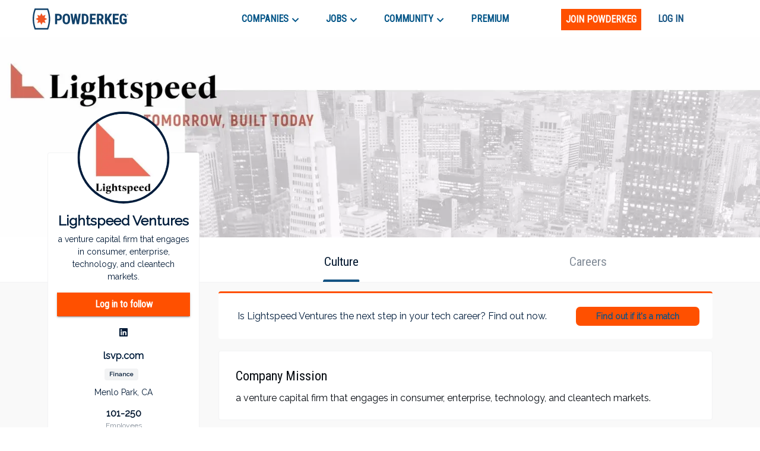

--- FILE ---
content_type: text/html; charset=utf-8
request_url: https://powderkeg.com/company/lightspeed-ventures/
body_size: 25872
content:
<!DOCTYPE html><html lang="en"><head><meta charSet="UTF-8"/><meta http-equiv="X-UA-Compatible" content="IE=edge"/><meta name="viewport" content="width=device-width, initial-scale=1.0"/><script>
                var _rollbarConfig = {
                    accessToken: "51f322a164eb4ae9a88c62a5937f1418",
                    captureUncaught: true,
                    captureUnhandledRejections: true,
                    payload: {
                        environment: "production"
                    }
                };
                !function(r){var e={};function o(n){if(e[n])return e[n].exports;var t=e[n]={i:n,l:!1,exports:{}};return r[n].call(t.exports,t,t.exports,o),t.l=!0,t.exports}o.m=r,o.c=e,o.d=function(r,e,n){o.o(r,e)||Object.defineProperty(r,e,{enumerable:!0,get:n})},o.r=function(r){"undefined"!=typeof Symbol&&Symbol.toStringTag&&Object.defineProperty(r,Symbol.toStringTag,{value:"Module"}),Object.defineProperty(r,"__esModule",{value:!0})},o.t=function(r,e){if(1&e&&(r=o(r)),8&e)return r;if(4&e&&"object"==typeof r&&r&&r.__esModule)return r;var n=Object.create(null);if(o.r(n),Object.defineProperty(n,"default",{enumerable:!0,value:r}),2&e&&"string"!=typeof r)for(var t in r)o.d(n,t,function(e){return r[e]}.bind(null,t));return n},o.n=function(r){var e=r&&r.__esModule?function(){return r.default}:function(){return r};return o.d(e,"a",e),e},o.o=function(r,e){return Object.prototype.hasOwnProperty.call(r,e)},o.p="",o(o.s=0)}([function(r,e,o){var n=o(1),t=o(4);_rollbarConfig=_rollbarConfig||{},_rollbarConfig.rollbarJsUrl=_rollbarConfig.rollbarJsUrl||"https://cdnjs.cloudflare.com/ajax/libs/rollbar.js/2.14.4/rollbar.min.js",_rollbarConfig.async=void 0===_rollbarConfig.async||_rollbarConfig.async;var a=n.setupShim(window,_rollbarConfig),l=t(_rollbarConfig);window.rollbar=n.Rollbar,a.loadFull(window,document,!_rollbarConfig.async,_rollbarConfig,l)},function(r,e,o){var n=o(2);function t(r){return function(){try{return r.apply(this,arguments)}catch(r){try{console.error("[Rollbar]: Internal error",r)}catch(r){}}}}var a=0;function l(r,e){this.options=r,this._rollbarOldOnError=null;var o=a++;this.shimId=function(){return o},"undefined"!=typeof window&&window._rollbarShims&&(window._rollbarShims[o]={handler:e,messages:[]})}var i=o(3),s=function(r,e){return new l(r,e)},d=function(r){return new i(s,r)};function c(r){return t(function(){var e=Array.prototype.slice.call(arguments,0),o={shim:this,method:r,args:e,ts:new Date};window._rollbarShims[this.shimId()].messages.push(o)})}l.prototype.loadFull=function(r,e,o,n,a){var l=!1,i=e.createElement("script"),s=e.getElementsByTagName("script")[0],d=s.parentNode;i.crossOrigin="",i.src=n.rollbarJsUrl,o||(i.async=!0),i.onload=i.onreadystatechange=t(function(){if(!(l||this.readyState&&"loaded"!==this.readyState&&"complete"!==this.readyState)){i.onload=i.onreadystatechange=null;try{d.removeChild(i)}catch(r){}l=!0,function(){var e;if(void 0===r._rollbarDidLoad){e=new Error("rollbar.js did not load");for(var o,n,t,l,i=0;o=r._rollbarShims[i++];)for(o=o.messages||[];n=o.shift();)for(t=n.args||[],i=0;i<t.length;++i)if("function"==typeof(l=t[i])){l(e);break}}"function"==typeof a&&a(e)}()}}),d.insertBefore(i,s)},l.prototype.wrap=function(r,e,o){try{var n;if(n="function"==typeof e?e:function(){return e||{}},"function"!=typeof r)return r;if(r._isWrap)return r;if(!r._rollbar_wrapped&&(r._rollbar_wrapped=function(){o&&"function"==typeof o&&o.apply(this,arguments);try{return r.apply(this,arguments)}catch(o){var e=o;throw e&&("string"==typeof e&&(e=new String(e)),e._rollbarContext=n()||{},e._rollbarContext._wrappedSource=r.toString(),window._rollbarWrappedError=e),e}},r._rollbar_wrapped._isWrap=!0,r.hasOwnProperty))for(var t in r)r.hasOwnProperty(t)&&(r._rollbar_wrapped[t]=r[t]);return r._rollbar_wrapped}catch(e){return r}};for(var p="log,debug,info,warn,warning,error,critical,global,configure,handleUncaughtException,handleAnonymousErrors,handleUnhandledRejection,captureEvent,captureDomContentLoaded,captureLoad".split(","),u=0;u<p.length;++u)l.prototype[p[u]]=c(p[u]);r.exports={setupShim:function(r,e){if(r){var o=e.globalAlias||"Rollbar";if("object"==typeof r[o])return r[o];r._rollbarShims={},r._rollbarWrappedError=null;var a=new d(e);return t(function(){e.captureUncaught&&(a._rollbarOldOnError=r.onerror,n.captureUncaughtExceptions(r,a,!0),e.wrapGlobalEventHandlers&&n.wrapGlobals(r,a,!0)),e.captureUnhandledRejections&&n.captureUnhandledRejections(r,a,!0);var t=e.autoInstrument;return!1!==e.enabled&&(void 0===t||!0===t||"object"==typeof t&&t.network)&&r.addEventListener&&(r.addEventListener("load",a.captureLoad.bind(a)),r.addEventListener("DOMContentLoaded",a.captureDomContentLoaded.bind(a))),r[o]=a,a})()}},Rollbar:d}},function(r,e){function o(r,e,o){if(e.hasOwnProperty&&e.hasOwnProperty("addEventListener")){for(var n=e.addEventListener;n._rollbarOldAdd&&n.belongsToShim;)n=n._rollbarOldAdd;var t=function(e,o,t){n.call(this,e,r.wrap(o),t)};t._rollbarOldAdd=n,t.belongsToShim=o,e.addEventListener=t;for(var a=e.removeEventListener;a._rollbarOldRemove&&a.belongsToShim;)a=a._rollbarOldRemove;var l=function(r,e,o){a.call(this,r,e&&e._rollbar_wrapped||e,o)};l._rollbarOldRemove=a,l.belongsToShim=o,e.removeEventListener=l}}r.exports={captureUncaughtExceptions:function(r,e,o){if(r){var n;if("function"==typeof e._rollbarOldOnError)n=e._rollbarOldOnError;else if(r.onerror){for(n=r.onerror;n._rollbarOldOnError;)n=n._rollbarOldOnError;e._rollbarOldOnError=n}e.handleAnonymousErrors();var t=function(){var o=Array.prototype.slice.call(arguments,0);!function(r,e,o,n){r._rollbarWrappedError&&(n[4]||(n[4]=r._rollbarWrappedError),n[5]||(n[5]=r._rollbarWrappedError._rollbarContext),r._rollbarWrappedError=null);var t=e.handleUncaughtException.apply(e,n);o&&o.apply(r,n),"anonymous"===t&&(e.anonymousErrorsPending+=1)}(r,e,n,o)};o&&(t._rollbarOldOnError=n),r.onerror=t}},captureUnhandledRejections:function(r,e,o){if(r){"function"==typeof r._rollbarURH&&r._rollbarURH.belongsToShim&&r.removeEventListener("unhandledrejection",r._rollbarURH);var n=function(r){var o,n,t;try{o=r.reason}catch(r){o=void 0}try{n=r.promise}catch(r){n="[unhandledrejection] error getting `promise` from event"}try{t=r.detail,!o&&t&&(o=t.reason,n=t.promise)}catch(r){}o||(o="[unhandledrejection] error getting `reason` from event"),e&&e.handleUnhandledRejection&&e.handleUnhandledRejection(o,n)};n.belongsToShim=o,r._rollbarURH=n,r.addEventListener("unhandledrejection",n)}},wrapGlobals:function(r,e,n){if(r){var t,a,l="EventTarget,Window,Node,ApplicationCache,AudioTrackList,ChannelMergerNode,CryptoOperation,EventSource,FileReader,HTMLUnknownElement,IDBDatabase,IDBRequest,IDBTransaction,KeyOperation,MediaController,MessagePort,ModalWindow,Notification,SVGElementInstance,Screen,TextTrack,TextTrackCue,TextTrackList,WebSocket,WebSocketWorker,Worker,XMLHttpRequest,XMLHttpRequestEventTarget,XMLHttpRequestUpload".split(",");for(t=0;t<l.length;++t)r[a=l[t]]&&r[a].prototype&&o(e,r[a].prototype,n)}}}},function(r,e){function o(r,e){this.impl=r(e,this),this.options=e,function(r){for(var e=function(r){return function(){var e=Array.prototype.slice.call(arguments,0);if(this.impl[r])return this.impl[r].apply(this.impl,e)}},o="log,debug,info,warn,warning,error,critical,global,configure,handleUncaughtException,handleAnonymousErrors,handleUnhandledRejection,_createItem,wrap,loadFull,shimId,captureEvent,captureDomContentLoaded,captureLoad".split(","),n=0;n<o.length;n++)r[o[n]]=e(o[n])}(o.prototype)}o.prototype._swapAndProcessMessages=function(r,e){var o,n,t;for(this.impl=r(this.options);o=e.shift();)n=o.method,t=o.args,this[n]&&"function"==typeof this[n]&&("captureDomContentLoaded"===n||"captureLoad"===n?this[n].apply(this,[t[0],o.ts]):this[n].apply(this,t));return this},r.exports=o},function(r,e){r.exports=function(r){return function(e){if(!e&&!window._rollbarInitialized){for(var o,n,t=(r=r||{}).globalAlias||"Rollbar",a=window.rollbar,l=function(r){return new a(r)},i=0;o=window._rollbarShims[i++];)n||(n=o.handler),o.handler._swapAndProcessMessages(l,o.messages);window[t]=n,window._rollbarInitialized=!0}}}}]);
               </script><script type="text/javascript">!function(e) {
                function r(r) {
                    for (var n, l, p = r[0], a = r[1], f = r[2], c = 0, s = []; c < p.length; c++) l = p[c], Object.prototype.hasOwnProperty.call(o, l) && o[l] && s.push(o[l][0]), o[l] = 0;
                    for (n in a) Object.prototype.hasOwnProperty.call(a, n) && (e[n] = a[n]);
                    for (i && i(r); s.length;) s.shift()();
                    return u.push.apply(u, f || []), t();
                }

                function t() {
                    for (var e, r = 0; r < u.length; r++) {
                        for (var t = u[r], n = !0, p = 1; p < t.length; p++) {
                            var a = t[p];
                            0 !== o[a] && (n = !1);
                        }
                        n && (u.splice(r--, 1), e = l(l.s = t[0]));
                    }
                    return e;
                }

                var n = {}, o = { 1: 0 }, u = [];

                function l(r) {
                    if (n[r]) return n[r].exports;
                    var t = n[r] = { i: r, l: !1, exports: {} };
                    return e[r].call(t.exports, t, t.exports, l), t.l = !0, t.exports;
                }

                l.m = e, l.c = n, l.d = function(e, r, t) {
                    l.o(e, r) || Object.defineProperty(e, r, { enumerable: !0, get: t });
                }, l.r = function(e) {
                    'undefined' != typeof Symbol && Symbol.toStringTag && Object.defineProperty(e, Symbol.toStringTag, { value: 'Module' }), Object.defineProperty(e, '__esModule', { value: !0 });
                }, l.t = function(e, r) {
                    if (1 & r && (e = l(e)), 8 & r) return e;
                    if (4 & r && 'object' == typeof e && e && e.__esModule) return e;
                    var t = Object.create(null);
                    if (l.r(t), Object.defineProperty(t, 'default', {
                        enumerable: !0,
                        value: e,
                    }), 2 & r && 'string' != typeof e) for (var n in e) l.d(t, n, function(r) {
                        return e[r];
                    }.bind(null, n));
                    return t;
                }, l.n = function(e) {
                    var r = e && e.__esModule ? function() {
                        return e.default;
                    } : function() {
                        return e;
                    };
                    return l.d(r, 'a', r), r;
                }, l.o = function(e, r) {
                    return Object.prototype.hasOwnProperty.call(e, r);
                }, l.p = '/company/';
                var p = this.webpackJsonppowderkeg = this.webpackJsonppowderkeg || [], a = p.push.bind(p);
                p.push = r, p = p.slice();
                for (var f = 0; f < p.length; f++) r(p[f]);
                var i = a;
                t();
            }([]);</script><script>!function(f,b,e,v,n,t,s)
            {if(f.fbq)return;n=f.fbq=function(){n.callMethod?
            n.callMethod.apply(n,arguments):n.queue.push(arguments)};
            if(!f._fbq)f._fbq=n;n.push=n;n.loaded=!0;n.version='2.0';
            n.queue=[];t=b.createElement(e);t.async=!0;
            t.src=v;s=b.getElementsByTagName(e)[0];
            s.parentNode.insertBefore(t,s)}(window, document,'script',
            'https://connect.facebook.net/en_US/fbevents.js');
            fbq('init', '443994716122732');
            fbq('track', 'PageView');</script><noscript><img height="1" width="1" style="display:none"
            src="https://www.facebook.com/tr?id=443994716122732&ev=PageView&noscript=1" /></noscript><script async="" src="https://www.googletagmanager.com/gtag/js?id=UA-26951535-1"></script><script>
            window.dataLayer = window.dataLayer || [];
            function gtag(){dataLayer.push(arguments);}
            gtag('js', new Date());
            gtag('config', 'UA-26951535-1', {
              page_path: window.location.pathname,
            });
            gtag('config', 'G-0D4SRJG1VF', {
              page_path: window.location.pathname,
            });
          </script><script async="" src="https://www.google.com/recaptcha/enterprise.js?render=6LdcUQUkAAAAAHTCRD719hbwQWByeYkyMx7U6WNZ"></script><script type="text/javascript">_linkedin_partner_id = '522620';
            window._linkedin_data_partner_ids = window._linkedin_data_partner_ids || [];
            window._linkedin_data_partner_ids.push(_linkedin_partner_id);</script><script type="text/javascript">(function(){
                var s = document.getElementsByTagName('script')[0];
                var b = document.createElement('script');
                b.type = 'text/javascript';
                b.defer = true;
                b.src = 'https://snap.licdn.com/li.lms-analytics/insight.min.js';
                s.parentNode.insertBefore(b, s);
            })();</script><noscript><img height="1" width="1" style="display:none" alt="" src="https://px.ads.linkedin.com/collect/?pid=522620&amp;fmt=gif"/></noscript><script type="text/javascript">
            (function(c,l,a,r,i,t,y){
              c[a]=c[a]||function(){(c[a].q=c[a].q||[]).push(arguments)};
              t=l.createElement(r);t.async=1;t.src="https://www.clarity.ms/tag/"+i;
              y=l.getElementsByTagName(r)[0];y.parentNode.insertBefore(t,y);
            })(window, document, "clarity", "script", "buustc2jj0");</script><title>Lightspeed Ventures Jobs and Company Culture | Powderkeg</title><meta property="og:title" content="Lightspeed Ventures Jobs and Company Culture | Powderkeg"/><meta name="description" content="a venture capital firm that engages in consumer, enterprise, technology, and cleantech markets. a venture capital firm that engages in consumer, enterprise, technology, and cleantech markets. Lightspeed Ventures is a fast-growing Finance company in Menlo Park, CA."/><meta property="og:description" content="a venture capital firm that engages in consumer, enterprise, technology, and cleantech markets. a venture capital firm that engages in consumer, enterprise, technology, and cleantech markets. Lightspeed Ventures is a fast-growing Finance company in Menlo Park, CA."/><meta property="og:image" content="https://pkstatic.imgix.net/media/companyprofile/5013/LVP_logo.jpeg"/><meta name="next-head-count" content="15"/><link rel="preconnect" href="https://fonts.googleapis.com"/><link rel="preconnect" href="https://fonts.gstatic.com" crossorigin="anonymous"/><link rel="shortcut icon" href="/static/favicon.png"/><link rel="preconnect" href="https://fonts.gstatic.com" crossorigin /><link rel="preload" href="/_next/static/css/59295d21df168894.css" as="style"/><link rel="stylesheet" href="/_next/static/css/59295d21df168894.css" data-n-g=""/><link rel="preload" href="/_next/static/css/fd8355022beacc5d.css" as="style"/><link rel="stylesheet" href="/_next/static/css/fd8355022beacc5d.css" data-n-p=""/><link rel="preload" href="/_next/static/css/738e8f61204d6bba.css" as="style"/><link rel="stylesheet" href="/_next/static/css/738e8f61204d6bba.css" data-n-p=""/><noscript data-n-css=""></noscript><script defer="" nomodule="" src="/_next/static/chunks/polyfills-c67a75d1b6f99dc8.js"></script><script src="//cdn.jsdelivr.net/npm/canvas-confetti@1.5.1/dist/confetti.browser.min.js" defer="" data-nscript="beforeInteractive"></script><script src="//js.stripe.com/v3/buy-button.js" defer="" data-nscript="beforeInteractive"></script><script src="/_next/static/chunks/webpack-b7a71023dca42150.js" defer=""></script><script src="/_next/static/chunks/framework-79bce4a3a540b080.js" defer=""></script><script src="/_next/static/chunks/main-e34e24c0833db86b.js" defer=""></script><script src="/_next/static/chunks/pages/_app-cd6f510ff47108bf.js" defer=""></script><script src="/_next/static/chunks/cb1608f2-39750995053f62e9.js" defer=""></script><script src="/_next/static/chunks/ec1189df-18dad39fe53685b1.js" defer=""></script><script src="/_next/static/chunks/c943faba-86c487a302e8a388.js" defer=""></script><script src="/_next/static/chunks/a9a7754c-570e927a956c31d3.js" defer=""></script><script src="/_next/static/chunks/9244-552c40a7050a6840.js" defer=""></script><script src="/_next/static/chunks/9502-751f3bb50ac5c04f.js" defer=""></script><script src="/_next/static/chunks/4512-ea746e8cc2acdf9d.js" defer=""></script><script src="/_next/static/chunks/9612-349967e3f174bfef.js" defer=""></script><script src="/_next/static/chunks/1268-1575140dbfa22819.js" defer=""></script><script src="/_next/static/chunks/283-a44d82f6d8c5c18f.js" defer=""></script><script src="/_next/static/chunks/6479-28a9cc8b0bc6a5b3.js" defer=""></script><script src="/_next/static/chunks/8278-d77b8970e0220b53.js" defer=""></script><script src="/_next/static/chunks/3035-f54d0c898b1d0eea.js" defer=""></script><script src="/_next/static/chunks/7842-9a826bd604d6d7cc.js" defer=""></script><script src="/_next/static/chunks/3579-628d11f95da71c33.js" defer=""></script><script src="/_next/static/chunks/6940-6abb716114384751.js" defer=""></script><script src="/_next/static/chunks/3166-a0be3ea59dbcb668.js" defer=""></script><script src="/_next/static/chunks/8263-b9039c9e2af66655.js" defer=""></script><script src="/_next/static/chunks/4456-ee8e783a6901691e.js" defer=""></script><script src="/_next/static/chunks/1375-41ede4fb67e007b4.js" defer=""></script><script src="/_next/static/chunks/pages/company/%5Bslug%5D-ec1a798dc8c79bc7.js" defer=""></script><script src="/_next/static/ge2CKEwYVElH2jC2JwEwQ/_buildManifest.js" defer=""></script><script src="/_next/static/ge2CKEwYVElH2jC2JwEwQ/_ssgManifest.js" defer=""></script><style id="jss-server-side">.MuiSvgIcon-root {
  fill: currentColor;
  width: 1em;
  height: 1em;
  display: inline-block;
  font-size: 1.7142857142857144rem;
  transition: fill 200ms cubic-bezier(0.4, 0, 0.2, 1) 0ms;
  flex-shrink: 0;
  user-select: none;
}
.MuiSvgIcon-colorPrimary {
  color: #ff5000;
}
.MuiSvgIcon-colorSecondary {
  color: #145383;
}
.MuiSvgIcon-colorAction {
  color: rgba(0, 0, 0, 0.54);
}
.MuiSvgIcon-colorError {
  color: #f64e60;
}
.MuiSvgIcon-colorDisabled {
  color: rgba(0, 0, 0, 0.26);
}
.MuiSvgIcon-fontSizeInherit {
  font-size: inherit;
}
.MuiSvgIcon-fontSizeSmall {
  font-size: 1.4285714285714288rem;
}
.MuiSvgIcon-fontSizeLarge {
  font-size: 2.5rem;
}
.MuiCollapse-root {
  height: 0;
  overflow: hidden;
  transition: height 300ms cubic-bezier(0.4, 0, 0.2, 1) 0ms;
}
.MuiCollapse-entered {
  height: auto;
  overflow: visible;
}
.MuiCollapse-hidden {
  visibility: hidden;
}
.MuiCollapse-wrapper {
  display: flex;
}
.MuiCollapse-wrapperInner {
  width: 100%;
}
.MuiPaper-root {
  color: #070c12;
  transition: box-shadow 300ms cubic-bezier(0.4, 0, 0.2, 1) 0ms;
  background-color: #fff;
}
.MuiPaper-rounded {
  border-radius: 4px;
}
.MuiPaper-outlined {
  border: 1px solid rgba(0, 0, 0, 0.12);
}
.MuiPaper-elevation0 {
  box-shadow: none;
}
.MuiPaper-elevation1 {
  box-shadow: 0px 2px 1px -1px rgba(0,0,0,0.2),0px 1px 1px 0px rgba(0,0,0,0.14),0px 1px 3px 0px rgba(0,0,0,0.12);
}
.MuiPaper-elevation2 {
  box-shadow: 0px 3px 1px -2px rgba(0,0,0,0.2),0px 2px 2px 0px rgba(0,0,0,0.14),0px 1px 5px 0px rgba(0,0,0,0.12);
}
.MuiPaper-elevation3 {
  box-shadow: 0px 3px 3px -2px rgba(0,0,0,0.2),0px 3px 4px 0px rgba(0,0,0,0.14),0px 1px 8px 0px rgba(0,0,0,0.12);
}
.MuiPaper-elevation4 {
  box-shadow: 0px 2px 4px -1px rgba(0,0,0,0.2),0px 4px 5px 0px rgba(0,0,0,0.14),0px 1px 10px 0px rgba(0,0,0,0.12);
}
.MuiPaper-elevation5 {
  box-shadow: 0px 3px 5px -1px rgba(0,0,0,0.2),0px 5px 8px 0px rgba(0,0,0,0.14),0px 1px 14px 0px rgba(0,0,0,0.12);
}
.MuiPaper-elevation6 {
  box-shadow: 0px 3px 5px -1px rgba(0,0,0,0.2),0px 6px 10px 0px rgba(0,0,0,0.14),0px 1px 18px 0px rgba(0,0,0,0.12);
}
.MuiPaper-elevation7 {
  box-shadow: 0px 4px 5px -2px rgba(0,0,0,0.2),0px 7px 10px 1px rgba(0,0,0,0.14),0px 2px 16px 1px rgba(0,0,0,0.12);
}
.MuiPaper-elevation8 {
  box-shadow: 0px 5px 5px -3px rgba(0,0,0,0.2),0px 8px 10px 1px rgba(0,0,0,0.14),0px 3px 14px 2px rgba(0,0,0,0.12);
}
.MuiPaper-elevation9 {
  box-shadow: 0px 5px 6px -3px rgba(0,0,0,0.2),0px 9px 12px 1px rgba(0,0,0,0.14),0px 3px 16px 2px rgba(0,0,0,0.12);
}
.MuiPaper-elevation10 {
  box-shadow: 0px 6px 6px -3px rgba(0,0,0,0.2),0px 10px 14px 1px rgba(0,0,0,0.14),0px 4px 18px 3px rgba(0,0,0,0.12);
}
.MuiPaper-elevation11 {
  box-shadow: 0px 6px 7px -4px rgba(0,0,0,0.2),0px 11px 15px 1px rgba(0,0,0,0.14),0px 4px 20px 3px rgba(0,0,0,0.12);
}
.MuiPaper-elevation12 {
  box-shadow: 0px 7px 8px -4px rgba(0,0,0,0.2),0px 12px 17px 2px rgba(0,0,0,0.14),0px 5px 22px 4px rgba(0,0,0,0.12);
}
.MuiPaper-elevation13 {
  box-shadow: 0px 7px 8px -4px rgba(0,0,0,0.2),0px 13px 19px 2px rgba(0,0,0,0.14),0px 5px 24px 4px rgba(0,0,0,0.12);
}
.MuiPaper-elevation14 {
  box-shadow: 0px 7px 9px -4px rgba(0,0,0,0.2),0px 14px 21px 2px rgba(0,0,0,0.14),0px 5px 26px 4px rgba(0,0,0,0.12);
}
.MuiPaper-elevation15 {
  box-shadow: 0px 8px 9px -5px rgba(0,0,0,0.2),0px 15px 22px 2px rgba(0,0,0,0.14),0px 6px 28px 5px rgba(0,0,0,0.12);
}
.MuiPaper-elevation16 {
  box-shadow: 0px 8px 10px -5px rgba(0,0,0,0.2),0px 16px 24px 2px rgba(0,0,0,0.14),0px 6px 30px 5px rgba(0,0,0,0.12);
}
.MuiPaper-elevation17 {
  box-shadow: 0px 8px 11px -5px rgba(0,0,0,0.2),0px 17px 26px 2px rgba(0,0,0,0.14),0px 6px 32px 5px rgba(0,0,0,0.12);
}
.MuiPaper-elevation18 {
  box-shadow: 0px 9px 11px -5px rgba(0,0,0,0.2),0px 18px 28px 2px rgba(0,0,0,0.14),0px 7px 34px 6px rgba(0,0,0,0.12);
}
.MuiPaper-elevation19 {
  box-shadow: 0px 9px 12px -6px rgba(0,0,0,0.2),0px 19px 29px 2px rgba(0,0,0,0.14),0px 7px 36px 6px rgba(0,0,0,0.12);
}
.MuiPaper-elevation20 {
  box-shadow: 0px 10px 13px -6px rgba(0,0,0,0.2),0px 20px 31px 3px rgba(0,0,0,0.14),0px 8px 38px 7px rgba(0,0,0,0.12);
}
.MuiPaper-elevation21 {
  box-shadow: 0px 10px 13px -6px rgba(0,0,0,0.2),0px 21px 33px 3px rgba(0,0,0,0.14),0px 8px 40px 7px rgba(0,0,0,0.12);
}
.MuiPaper-elevation22 {
  box-shadow: 0px 10px 14px -6px rgba(0,0,0,0.2),0px 22px 35px 3px rgba(0,0,0,0.14),0px 8px 42px 7px rgba(0,0,0,0.12);
}
.MuiPaper-elevation23 {
  box-shadow: 0px 11px 14px -7px rgba(0,0,0,0.2),0px 23px 36px 3px rgba(0,0,0,0.14),0px 9px 44px 8px rgba(0,0,0,0.12);
}
.MuiPaper-elevation24 {
  box-shadow: 0px 11px 15px -7px rgba(0,0,0,0.2),0px 24px 38px 3px rgba(0,0,0,0.14),0px 9px 46px 8px rgba(0,0,0,0.12);
}
.MuiButtonBase-root {
  color: inherit;
  border: 0;
  cursor: pointer;
  margin: 0;
  display: inline-flex;
  outline: 0;
  padding: 0;
  position: relative;
  align-items: center;
  user-select: none;
  border-radius: 0;
  vertical-align: middle;
  -moz-appearance: none;
  justify-content: center;
  text-decoration: none;
  background-color: transparent;
  -webkit-appearance: none;
  -webkit-tap-highlight-color: transparent;
}
.MuiButtonBase-root::-moz-focus-inner {
  border-style: none;
}
.MuiButtonBase-root.Mui-disabled {
  cursor: default;
  pointer-events: none;
}
@media print {
  .MuiButtonBase-root {
    color-adjust: exact;
  }
}
  .MuiAppBar-root {
    width: 100%;
    display: flex;
    z-index: 1100;
    box-sizing: border-box;
    flex-shrink: 0;
    flex-direction: column;
  }
  .MuiAppBar-positionFixed {
    top: 0;
    left: auto;
    right: 0;
    position: fixed;
  }
@media print {
  .MuiAppBar-positionFixed {
    position: absolute;
  }
}
  .MuiAppBar-positionAbsolute {
    top: 0;
    left: auto;
    right: 0;
    position: absolute;
  }
  .MuiAppBar-positionSticky {
    top: 0;
    left: auto;
    right: 0;
    position: sticky;
  }
  .MuiAppBar-positionStatic {
    position: static;
  }
  .MuiAppBar-positionRelative {
    position: relative;
  }
  .MuiAppBar-colorDefault {
    color: rgba(0, 0, 0, 0.87);
    background-color: #f5f5f5;
  }
  .MuiAppBar-colorPrimary {
    color: #fff;
    background-color: #ff5000;
  }
  .MuiAppBar-colorSecondary {
    color: #fff;
    background-color: #145383;
  }
  .MuiAppBar-colorInherit {
    color: inherit;
  }
  .MuiAppBar-colorTransparent {
    color: inherit;
    background-color: transparent;
  }
  .MuiAvatar-root {
    width: 40px;
    height: 40px;
    display: flex;
    overflow: hidden;
    position: relative;
    font-size: 1.4285714285714288rem;
    align-items: center;
    flex-shrink: 0;
    font-family: Raleway, sans-serif;
    line-height: 1;
    user-select: none;
    border-radius: 50%;
    justify-content: center;
  }
  .MuiAvatar-colorDefault {
    color: #fff;
    background-color: #bdbdbd;
  }
  .MuiAvatar-rounded {
    border-radius: 4px;
  }
  .MuiAvatar-square {
    border-radius: 0;
  }
  .MuiAvatar-img {
    color: transparent;
    width: 100%;
    height: 100%;
    object-fit: cover;
    text-align: center;
    text-indent: 10000px;
  }
  .MuiAvatar-fallback {
    width: 75%;
    height: 75%;
  }

  .jss97 {
    border: 1px solid;
    margin-top: 20px;
    padding-top: 24px;
    border-color: rgba(0, 25, 53, 0.05);
    padding-left: 28px;
    border-radius: 4px;
    padding-right: 28px;
    padding-bottom: 24px;
    background-color: #fff;
  }
  .jss126 {
    margin-bottom: 30px;
  }
  .MuiTypography-root {
    margin: 0;
  }
  .MuiTypography-body2 {
    font-size: 1rem;
    font-family: Raleway, sans-serif;
    font-weight: 400;
    line-height: 1.5;
  }
  .MuiTypography-body1 {
    font-size: 1.0714285714285714rem;
    font-family: Raleway, sans-serif;
    font-weight: 400;
    line-height: 1.5;
  }
@media (min-width:576px) {
  .MuiTypography-body1 {
    font-size: 1.1852rem;
  }
}
@media (min-width:768px) {
  .MuiTypography-body1 {
    font-size: 1.1852rem;
  }
}
@media (min-width:992px) {
  .MuiTypography-body1 {
    font-size: 1.1852rem;
  }
}
  .MuiTypography-caption {
    font-size: 0.8571428571428572rem;
    font-family: Roboto Condensed, sans-serif;
    font-weight: 400;
    line-height: 1.66;
  }
  .MuiTypography-button {
    font-size: 1rem;
    font-family: Roboto Condensed, sans-serif;
    font-weight: 500;
    line-height: 1.75;
    text-transform: uppercase;
  }
  .MuiTypography-h1 {
    font-size: 3.928571428571429rem;
    font-family: Roboto Condensed, sans-serif;
    font-weight: 300;
    line-height: 1.167;
  }
@media (min-width:576px) {
  .MuiTypography-h1 {
    font-size: 5.7127rem;
  }
}
@media (min-width:768px) {
  .MuiTypography-h1 {
    font-size: 6.2839rem;
  }
}
@media (min-width:992px) {
  .MuiTypography-h1 {
    font-size: 6.8552rem;
  }
}
  .MuiTypography-h2 {
    font-size: 2.6428571428571432rem;
    font-family: Roboto Condensed, sans-serif;
    font-weight: 300;
    line-height: 1.2;
  }
@media (min-width:576px) {
  .MuiTypography-h2 {
    font-size: 3.5185rem;
  }
}
@media (min-width:768px) {
  .MuiTypography-h2 {
    font-size: 3.8889rem;
  }
}
@media (min-width:992px) {
  .MuiTypography-h2 {
    font-size: 4.2593rem;
  }
}
  .MuiTypography-h3 {
    font-size: 2.2142857142857144rem;
    font-family: Roboto Condensed, sans-serif;
    font-weight: 400;
    line-height: 1.167;
  }
@media (min-width:576px) {
  .MuiTypography-h3 {
    font-size: 2.8563rem;
  }
}
@media (min-width:768px) {
  .MuiTypography-h3 {
    font-size: 3.2372rem;
  }
}
@media (min-width:992px) {
  .MuiTypography-h3 {
    font-size: 3.4276rem;
  }
}
  .MuiTypography-h4 {
    font-size: 1.7142857142857144rem;
    font-family: Roboto Condensed, sans-serif;
    font-weight: 400;
    line-height: 1.235;
  }
@media (min-width:576px) {
  .MuiTypography-h4 {
    font-size: 2.1592rem;
  }
}
@media (min-width:768px) {
  .MuiTypography-h4 {
    font-size: 2.3392rem;
  }
}
@media (min-width:992px) {
  .MuiTypography-h4 {
    font-size: 2.3392rem;
  }
}
  .MuiTypography-h5 {
    font-size: 1.3571428571428572rem;
    font-family: Roboto Condensed, sans-serif;
    font-weight: 400;
    line-height: 1.334;
  }
@media (min-width:576px) {
  .MuiTypography-h5 {
    font-size: 1.4993rem;
  }
}
@media (min-width:768px) {
  .MuiTypography-h5 {
    font-size: 1.6658rem;
  }
}
@media (min-width:992px) {
  .MuiTypography-h5 {
    font-size: 1.6658rem;
  }
}
  .MuiTypography-h6 {
    font-size: 1.2142857142857144rem;
    font-family: Roboto Condensed, sans-serif;
    font-weight: 500;
    line-height: 1.6;
  }
@media (min-width:576px) {
  .MuiTypography-h6 {
    font-size: 1.3889rem;
  }
}
@media (min-width:768px) {
  .MuiTypography-h6 {
    font-size: 1.3889rem;
  }
}
@media (min-width:992px) {
  .MuiTypography-h6 {
    font-size: 1.3889rem;
  }
}
  .MuiTypography-subtitle1 {
    font-size: 1.0714285714285714rem;
    font-family: Raleway, sans-serif;
    font-weight: 400;
    line-height: 1.75;
  }
@media (min-width:576px) {
  .MuiTypography-subtitle1 {
    font-size: 1.1429rem;
  }
}
@media (min-width:768px) {
  .MuiTypography-subtitle1 {
    font-size: 1.1429rem;
  }
}
@media (min-width:992px) {
  .MuiTypography-subtitle1 {
    font-size: 1.1429rem;
  }
}
  .MuiTypography-subtitle2 {
    font-size: 1rem;
    font-family: Raleway, sans-serif;
    font-weight: 500;
    line-height: 1.57;
  }
  .MuiTypography-overline {
    font-size: 0.8571428571428572rem;
    font-family: Roboto Condensed, sans-serif;
    font-weight: 400;
    line-height: 2.66;
    text-transform: uppercase;
  }
  .MuiTypography-srOnly {
    width: 1px;
    height: 1px;
    overflow: hidden;
    position: absolute;
  }
  .MuiTypography-alignLeft {
    text-align: left;
  }
  .MuiTypography-alignCenter {
    text-align: center;
  }
  .MuiTypography-alignRight {
    text-align: right;
  }
  .MuiTypography-alignJustify {
    text-align: justify;
  }
  .MuiTypography-noWrap {
    overflow: hidden;
    white-space: nowrap;
    text-overflow: ellipsis;
  }
  .MuiTypography-gutterBottom {
    margin-bottom: 0.35em;
  }
  .MuiTypography-paragraph {
    margin-bottom: 16px;
  }
  .MuiTypography-colorInherit {
    color: inherit;
  }
  .MuiTypography-colorPrimary {
    color: #ff5000;
  }
  .MuiTypography-colorSecondary {
    color: #145383;
  }
  .MuiTypography-colorTextPrimary {
    color: #070c12;
  }
  .MuiTypography-colorTextSecondary {
    color: rgba(0, 0, 0, 0.54);
  }
  .MuiTypography-colorError {
    color: #f64e60;
  }
  .MuiTypography-displayInline {
    display: inline;
  }
  .MuiTypography-displayBlock {
    display: block;
  }
  .MuiButton-root {
    color: #070c12;
    padding: 6px 16px;
    font-size: 1rem;
    min-width: 64px;
    box-sizing: border-box;
    transition: background-color 250ms cubic-bezier(0.4, 0, 0.2, 1) 0ms,box-shadow 250ms cubic-bezier(0.4, 0, 0.2, 1) 0ms,border 250ms cubic-bezier(0.4, 0, 0.2, 1) 0ms;
    font-family: Roboto Condensed, sans-serif;
    font-weight: 500;
    line-height: 1.75;
    border-radius: none;
    text-transform: uppercase;
  }
  .MuiButton-root:hover {
    text-decoration: none;
    background-color: rgba(7, 12, 18, 0.04);
  }
  .MuiButton-root.Mui-disabled {
    color: rgba(0, 0, 0, 0.26);
  }
@media (hover: none) {
  .MuiButton-root:hover {
    background-color: transparent;
  }
}
  .MuiButton-root:hover.Mui-disabled {
    background-color: transparent;
  }
  .MuiButton-label {
    width: 100%;
    display: inherit;
    align-items: inherit;
    justify-content: inherit;
  }
  .MuiButton-text {
    padding: 6px 8px;
  }
  .MuiButton-textPrimary {
    color: #ff5000;
  }
  .MuiButton-textPrimary:hover {
    background-color: rgba(255, 80, 0, 0.04);
  }
@media (hover: none) {
  .MuiButton-textPrimary:hover {
    background-color: transparent;
  }
}
  .MuiButton-textSecondary {
    color: #145383;
  }
  .MuiButton-textSecondary:hover {
    background-color: rgba(20, 83, 131, 0.04);
  }
@media (hover: none) {
  .MuiButton-textSecondary:hover {
    background-color: transparent;
  }
}
  .MuiButton-outlined {
    border: 1px solid rgba(0, 0, 0, 0.23);
    padding: 5px 15px;
  }
  .MuiButton-outlined.Mui-disabled {
    border: 1px solid rgba(0, 0, 0, 0.12);
  }
  .MuiButton-outlinedPrimary {
    color: #ff5000;
    border: 1px solid rgba(255, 80, 0, 0.5);
  }
  .MuiButton-outlinedPrimary:hover {
    border: 1px solid #ff5000;
    background-color: rgba(255, 80, 0, 0.04);
  }
@media (hover: none) {
  .MuiButton-outlinedPrimary:hover {
    background-color: transparent;
  }
}
  .MuiButton-outlinedSecondary {
    color: #145383;
    border: 1px solid rgba(20, 83, 131, 0.5);
  }
  .MuiButton-outlinedSecondary:hover {
    border: 1px solid #145383;
    background-color: rgba(20, 83, 131, 0.04);
  }
  .MuiButton-outlinedSecondary.Mui-disabled {
    border: 1px solid rgba(0, 0, 0, 0.26);
  }
@media (hover: none) {
  .MuiButton-outlinedSecondary:hover {
    background-color: transparent;
  }
}
  .MuiButton-contained {
    color: rgba(0, 0, 0, 0.87);
    box-shadow: 0px 3px 1px -2px rgba(0,0,0,0.2),0px 2px 2px 0px rgba(0,0,0,0.14),0px 1px 5px 0px rgba(0,0,0,0.12);
    background-color: #e0e0e0;
  }
  .MuiButton-contained:hover {
    box-shadow: 0px 2px 4px -1px rgba(0,0,0,0.2),0px 4px 5px 0px rgba(0,0,0,0.14),0px 1px 10px 0px rgba(0,0,0,0.12);
    background-color: #d5d5d5;
  }
  .MuiButton-contained.Mui-focusVisible {
    box-shadow: 0px 3px 5px -1px rgba(0,0,0,0.2),0px 6px 10px 0px rgba(0,0,0,0.14),0px 1px 18px 0px rgba(0,0,0,0.12);
  }
  .MuiButton-contained:active {
    box-shadow: 0px 5px 5px -3px rgba(0,0,0,0.2),0px 8px 10px 1px rgba(0,0,0,0.14),0px 3px 14px 2px rgba(0,0,0,0.12);
  }
  .MuiButton-contained.Mui-disabled {
    color: rgba(0, 0, 0, 0.26);
    box-shadow: none;
    background-color: rgba(0, 0, 0, 0.12);
  }
@media (hover: none) {
  .MuiButton-contained:hover {
    box-shadow: 0px 3px 1px -2px rgba(0,0,0,0.2),0px 2px 2px 0px rgba(0,0,0,0.14),0px 1px 5px 0px rgba(0,0,0,0.12);
    background-color: #e0e0e0;
  }
}
  .MuiButton-contained:hover.Mui-disabled {
    background-color: rgba(0, 0, 0, 0.12);
  }
  .MuiButton-containedPrimary {
    color: #fff;
    background-color: #ff5000;
  }
  .MuiButton-containedPrimary:hover {
    background-color: #d64300;
  }
@media (hover: none) {
  .MuiButton-containedPrimary:hover {
    background-color: #ff5000;
  }
}
  .MuiButton-containedSecondary {
    color: #fff;
    background-color: #145383;
  }
  .MuiButton-containedSecondary:hover {
    background-color: #15375b;
  }
@media (hover: none) {
  .MuiButton-containedSecondary:hover {
    background-color: #145383;
  }
}
  .MuiButton-disableElevation {
    box-shadow: none;
  }
  .MuiButton-disableElevation:hover {
    box-shadow: none;
  }
  .MuiButton-disableElevation.Mui-focusVisible {
    box-shadow: none;
  }
  .MuiButton-disableElevation:active {
    box-shadow: none;
  }
  .MuiButton-disableElevation.Mui-disabled {
    box-shadow: none;
  }
  .MuiButton-colorInherit {
    color: inherit;
    border-color: currentColor;
  }
  .MuiButton-textSizeSmall {
    padding: 4px 5px;
    font-size: 0.9285714285714286rem;
  }
  .MuiButton-textSizeLarge {
    padding: 8px 11px;
    font-size: 1.0714285714285716rem;
  }
  .MuiButton-outlinedSizeSmall {
    padding: 3px 9px;
    font-size: 0.9285714285714286rem;
  }
  .MuiButton-outlinedSizeLarge {
    padding: 7px 21px;
    font-size: 1.0714285714285716rem;
  }
  .MuiButton-containedSizeSmall {
    padding: 4px 10px;
    font-size: 0.9285714285714286rem;
  }
  .MuiButton-containedSizeLarge {
    padding: 8px 22px;
    font-size: 1.0714285714285716rem;
  }
  .MuiButton-fullWidth {
    width: 100%;
  }
  .MuiButton-startIcon {
    display: inherit;
    margin-left: -4px;
    margin-right: 8px;
  }
  .MuiButton-startIcon.MuiButton-iconSizeSmall {
    margin-left: -2px;
  }
  .MuiButton-endIcon {
    display: inherit;
    margin-left: 8px;
    margin-right: -4px;
  }
  .MuiButton-endIcon.MuiButton-iconSizeSmall {
    margin-right: -2px;
  }
  .MuiButton-iconSizeSmall > *:first-child {
    font-size: 18px;
  }
  .MuiButton-iconSizeMedium > *:first-child {
    font-size: 20px;
  }
  .MuiButton-iconSizeLarge > *:first-child {
    font-size: 22px;
  }
  .MuiCard-root {
    overflow: hidden;
  }
  .MuiCardActionArea-root {
    width: 100%;
    display: block;
    text-align: inherit;
  }
  .MuiCardActionArea-root:hover .MuiCardActionArea-focusHighlight {
    opacity: 0.04;
  }
  .MuiCardActionArea-root.Mui-focusVisible .MuiCardActionArea-focusHighlight {
    opacity: 0.12;
  }
  .MuiCardActionArea-focusHighlight {
    top: 0;
    left: 0;
    right: 0;
    bottom: 0;
    opacity: 0;
    overflow: hidden;
    position: absolute;
    transition: opacity 250ms cubic-bezier(0.4, 0, 0.2, 1) 0ms;
    border-radius: inherit;
    pointer-events: none;
    background-color: currentcolor;
  }
  .MuiCardActions-root {
    display: flex;
    padding: 8px;
    align-items: center;
  }
  .MuiCardActions-spacing > :not(:first-child) {
    margin-left: 8px;
  }
  .MuiCardContent-root {
    padding: 16px;
  }
  .MuiCardContent-root:last-child {
    padding-bottom: 24px;
  }
  .MuiCardMedia-root {
    display: block;
    background-size: cover;
    background-repeat: no-repeat;
    background-position: center;
  }
  .MuiCardMedia-media {
    width: 100%;
  }
  .MuiCardMedia-img {
    object-fit: cover;
  }
  .MuiContainer-root {
    width: 100%;
    display: block;
    box-sizing: border-box;
    margin-left: auto;
    margin-right: auto;
    padding-left: 16px;
    padding-right: 16px;
  }
@media (min-width:576px) {
  .MuiContainer-root {
    padding-left: 24px;
    padding-right: 24px;
  }
}
  .MuiContainer-disableGutters {
    padding-left: 0;
    padding-right: 0;
  }
@media (min-width:576px) {
  .MuiContainer-fixed {
    max-width: 576px;
  }
}
@media (min-width:768px) {
  .MuiContainer-fixed {
    max-width: 768px;
  }
}
@media (min-width:992px) {
  .MuiContainer-fixed {
    max-width: 992px;
  }
}
@media (min-width:1200px) {
  .MuiContainer-fixed {
    max-width: 1200px;
  }
}
@media (min-width:0px) {
  .MuiContainer-maxWidthXs {
    max-width: 444px;
  }
}
@media (min-width:576px) {
  .MuiContainer-maxWidthSm {
    max-width: 576px;
  }
}
@media (min-width:768px) {
  .MuiContainer-maxWidthMd {
    max-width: 768px;
  }
}
@media (min-width:992px) {
  .MuiContainer-maxWidthLg {
    max-width: 992px;
  }
}
@media (min-width:1200px) {
  .MuiContainer-maxWidthXl {
    max-width: 1200px;
  }
}
  html {
    box-sizing: border-box;
    -webkit-font-smoothing: antialiased;
    -moz-osx-font-smoothing: grayscale;
  }
  *, *::before, *::after {
    box-sizing: inherit;
  }
  strong, b {
    font-weight: 700;
  }
  body {
    color: #070c12;
    margin: 0;
    font-size: 1rem;
    font-family: Raleway, sans-serif;
    font-weight: 400;
    line-height: 1.5;
    background-color: #fff;
  }
@media print {
  body {
    background-color: #fff;
  }
}
  body::backdrop {
    background-color: #fff;
  }
  .MuiGrid-container {
    width: 100%;
    display: flex;
    flex-wrap: wrap;
    box-sizing: border-box;
  }
  .MuiGrid-item {
    margin: 0;
    box-sizing: border-box;
  }
  .MuiGrid-zeroMinWidth {
    min-width: 0;
  }
  .MuiGrid-direction-xs-column {
    flex-direction: column;
  }
  .MuiGrid-direction-xs-column-reverse {
    flex-direction: column-reverse;
  }
  .MuiGrid-direction-xs-row-reverse {
    flex-direction: row-reverse;
  }
  .MuiGrid-wrap-xs-nowrap {
    flex-wrap: nowrap;
  }
  .MuiGrid-wrap-xs-wrap-reverse {
    flex-wrap: wrap-reverse;
  }
  .MuiGrid-align-items-xs-center {
    align-items: center;
  }
  .MuiGrid-align-items-xs-flex-start {
    align-items: flex-start;
  }
  .MuiGrid-align-items-xs-flex-end {
    align-items: flex-end;
  }
  .MuiGrid-align-items-xs-baseline {
    align-items: baseline;
  }
  .MuiGrid-align-content-xs-center {
    align-content: center;
  }
  .MuiGrid-align-content-xs-flex-start {
    align-content: flex-start;
  }
  .MuiGrid-align-content-xs-flex-end {
    align-content: flex-end;
  }
  .MuiGrid-align-content-xs-space-between {
    align-content: space-between;
  }
  .MuiGrid-align-content-xs-space-around {
    align-content: space-around;
  }
  .MuiGrid-justify-content-xs-center {
    justify-content: center;
  }
  .MuiGrid-justify-content-xs-flex-end {
    justify-content: flex-end;
  }
  .MuiGrid-justify-content-xs-space-between {
    justify-content: space-between;
  }
  .MuiGrid-justify-content-xs-space-around {
    justify-content: space-around;
  }
  .MuiGrid-justify-content-xs-space-evenly {
    justify-content: space-evenly;
  }
  .MuiGrid-spacing-xs-1 {
    width: calc(100% + 8px);
    margin: -4px;
  }
  .MuiGrid-spacing-xs-1 > .MuiGrid-item {
    padding: 4px;
  }
  .MuiGrid-spacing-xs-2 {
    width: calc(100% + 16px);
    margin: -8px;
  }
  .MuiGrid-spacing-xs-2 > .MuiGrid-item {
    padding: 8px;
  }
  .MuiGrid-spacing-xs-3 {
    width: calc(100% + 24px);
    margin: -12px;
  }
  .MuiGrid-spacing-xs-3 > .MuiGrid-item {
    padding: 12px;
  }
  .MuiGrid-spacing-xs-4 {
    width: calc(100% + 32px);
    margin: -16px;
  }
  .MuiGrid-spacing-xs-4 > .MuiGrid-item {
    padding: 16px;
  }
  .MuiGrid-spacing-xs-5 {
    width: calc(100% + 40px);
    margin: -20px;
  }
  .MuiGrid-spacing-xs-5 > .MuiGrid-item {
    padding: 20px;
  }
  .MuiGrid-spacing-xs-6 {
    width: calc(100% + 48px);
    margin: -24px;
  }
  .MuiGrid-spacing-xs-6 > .MuiGrid-item {
    padding: 24px;
  }
  .MuiGrid-spacing-xs-7 {
    width: calc(100% + 56px);
    margin: -28px;
  }
  .MuiGrid-spacing-xs-7 > .MuiGrid-item {
    padding: 28px;
  }
  .MuiGrid-spacing-xs-8 {
    width: calc(100% + 64px);
    margin: -32px;
  }
  .MuiGrid-spacing-xs-8 > .MuiGrid-item {
    padding: 32px;
  }
  .MuiGrid-spacing-xs-9 {
    width: calc(100% + 72px);
    margin: -36px;
  }
  .MuiGrid-spacing-xs-9 > .MuiGrid-item {
    padding: 36px;
  }
  .MuiGrid-spacing-xs-10 {
    width: calc(100% + 80px);
    margin: -40px;
  }
  .MuiGrid-spacing-xs-10 > .MuiGrid-item {
    padding: 40px;
  }
  .MuiGrid-grid-xs-auto {
    flex-grow: 0;
    max-width: none;
    flex-basis: auto;
  }
  .MuiGrid-grid-xs-true {
    flex-grow: 1;
    max-width: 100%;
    flex-basis: 0;
  }
  .MuiGrid-grid-xs-1 {
    flex-grow: 0;
    max-width: 8.333333%;
    flex-basis: 8.333333%;
  }
  .MuiGrid-grid-xs-2 {
    flex-grow: 0;
    max-width: 16.666667%;
    flex-basis: 16.666667%;
  }
  .MuiGrid-grid-xs-3 {
    flex-grow: 0;
    max-width: 25%;
    flex-basis: 25%;
  }
  .MuiGrid-grid-xs-4 {
    flex-grow: 0;
    max-width: 33.333333%;
    flex-basis: 33.333333%;
  }
  .MuiGrid-grid-xs-5 {
    flex-grow: 0;
    max-width: 41.666667%;
    flex-basis: 41.666667%;
  }
  .MuiGrid-grid-xs-6 {
    flex-grow: 0;
    max-width: 50%;
    flex-basis: 50%;
  }
  .MuiGrid-grid-xs-7 {
    flex-grow: 0;
    max-width: 58.333333%;
    flex-basis: 58.333333%;
  }
  .MuiGrid-grid-xs-8 {
    flex-grow: 0;
    max-width: 66.666667%;
    flex-basis: 66.666667%;
  }
  .MuiGrid-grid-xs-9 {
    flex-grow: 0;
    max-width: 75%;
    flex-basis: 75%;
  }
  .MuiGrid-grid-xs-10 {
    flex-grow: 0;
    max-width: 83.333333%;
    flex-basis: 83.333333%;
  }
  .MuiGrid-grid-xs-11 {
    flex-grow: 0;
    max-width: 91.666667%;
    flex-basis: 91.666667%;
  }
  .MuiGrid-grid-xs-12 {
    flex-grow: 0;
    max-width: 100%;
    flex-basis: 100%;
  }
@media (min-width:576px) {
  .MuiGrid-grid-sm-auto {
    flex-grow: 0;
    max-width: none;
    flex-basis: auto;
  }
  .MuiGrid-grid-sm-true {
    flex-grow: 1;
    max-width: 100%;
    flex-basis: 0;
  }
  .MuiGrid-grid-sm-1 {
    flex-grow: 0;
    max-width: 8.333333%;
    flex-basis: 8.333333%;
  }
  .MuiGrid-grid-sm-2 {
    flex-grow: 0;
    max-width: 16.666667%;
    flex-basis: 16.666667%;
  }
  .MuiGrid-grid-sm-3 {
    flex-grow: 0;
    max-width: 25%;
    flex-basis: 25%;
  }
  .MuiGrid-grid-sm-4 {
    flex-grow: 0;
    max-width: 33.333333%;
    flex-basis: 33.333333%;
  }
  .MuiGrid-grid-sm-5 {
    flex-grow: 0;
    max-width: 41.666667%;
    flex-basis: 41.666667%;
  }
  .MuiGrid-grid-sm-6 {
    flex-grow: 0;
    max-width: 50%;
    flex-basis: 50%;
  }
  .MuiGrid-grid-sm-7 {
    flex-grow: 0;
    max-width: 58.333333%;
    flex-basis: 58.333333%;
  }
  .MuiGrid-grid-sm-8 {
    flex-grow: 0;
    max-width: 66.666667%;
    flex-basis: 66.666667%;
  }
  .MuiGrid-grid-sm-9 {
    flex-grow: 0;
    max-width: 75%;
    flex-basis: 75%;
  }
  .MuiGrid-grid-sm-10 {
    flex-grow: 0;
    max-width: 83.333333%;
    flex-basis: 83.333333%;
  }
  .MuiGrid-grid-sm-11 {
    flex-grow: 0;
    max-width: 91.666667%;
    flex-basis: 91.666667%;
  }
  .MuiGrid-grid-sm-12 {
    flex-grow: 0;
    max-width: 100%;
    flex-basis: 100%;
  }
}
@media (min-width:768px) {
  .MuiGrid-grid-md-auto {
    flex-grow: 0;
    max-width: none;
    flex-basis: auto;
  }
  .MuiGrid-grid-md-true {
    flex-grow: 1;
    max-width: 100%;
    flex-basis: 0;
  }
  .MuiGrid-grid-md-1 {
    flex-grow: 0;
    max-width: 8.333333%;
    flex-basis: 8.333333%;
  }
  .MuiGrid-grid-md-2 {
    flex-grow: 0;
    max-width: 16.666667%;
    flex-basis: 16.666667%;
  }
  .MuiGrid-grid-md-3 {
    flex-grow: 0;
    max-width: 25%;
    flex-basis: 25%;
  }
  .MuiGrid-grid-md-4 {
    flex-grow: 0;
    max-width: 33.333333%;
    flex-basis: 33.333333%;
  }
  .MuiGrid-grid-md-5 {
    flex-grow: 0;
    max-width: 41.666667%;
    flex-basis: 41.666667%;
  }
  .MuiGrid-grid-md-6 {
    flex-grow: 0;
    max-width: 50%;
    flex-basis: 50%;
  }
  .MuiGrid-grid-md-7 {
    flex-grow: 0;
    max-width: 58.333333%;
    flex-basis: 58.333333%;
  }
  .MuiGrid-grid-md-8 {
    flex-grow: 0;
    max-width: 66.666667%;
    flex-basis: 66.666667%;
  }
  .MuiGrid-grid-md-9 {
    flex-grow: 0;
    max-width: 75%;
    flex-basis: 75%;
  }
  .MuiGrid-grid-md-10 {
    flex-grow: 0;
    max-width: 83.333333%;
    flex-basis: 83.333333%;
  }
  .MuiGrid-grid-md-11 {
    flex-grow: 0;
    max-width: 91.666667%;
    flex-basis: 91.666667%;
  }
  .MuiGrid-grid-md-12 {
    flex-grow: 0;
    max-width: 100%;
    flex-basis: 100%;
  }
}
@media (min-width:992px) {
  .MuiGrid-grid-lg-auto {
    flex-grow: 0;
    max-width: none;
    flex-basis: auto;
  }
  .MuiGrid-grid-lg-true {
    flex-grow: 1;
    max-width: 100%;
    flex-basis: 0;
  }
  .MuiGrid-grid-lg-1 {
    flex-grow: 0;
    max-width: 8.333333%;
    flex-basis: 8.333333%;
  }
  .MuiGrid-grid-lg-2 {
    flex-grow: 0;
    max-width: 16.666667%;
    flex-basis: 16.666667%;
  }
  .MuiGrid-grid-lg-3 {
    flex-grow: 0;
    max-width: 25%;
    flex-basis: 25%;
  }
  .MuiGrid-grid-lg-4 {
    flex-grow: 0;
    max-width: 33.333333%;
    flex-basis: 33.333333%;
  }
  .MuiGrid-grid-lg-5 {
    flex-grow: 0;
    max-width: 41.666667%;
    flex-basis: 41.666667%;
  }
  .MuiGrid-grid-lg-6 {
    flex-grow: 0;
    max-width: 50%;
    flex-basis: 50%;
  }
  .MuiGrid-grid-lg-7 {
    flex-grow: 0;
    max-width: 58.333333%;
    flex-basis: 58.333333%;
  }
  .MuiGrid-grid-lg-8 {
    flex-grow: 0;
    max-width: 66.666667%;
    flex-basis: 66.666667%;
  }
  .MuiGrid-grid-lg-9 {
    flex-grow: 0;
    max-width: 75%;
    flex-basis: 75%;
  }
  .MuiGrid-grid-lg-10 {
    flex-grow: 0;
    max-width: 83.333333%;
    flex-basis: 83.333333%;
  }
  .MuiGrid-grid-lg-11 {
    flex-grow: 0;
    max-width: 91.666667%;
    flex-basis: 91.666667%;
  }
  .MuiGrid-grid-lg-12 {
    flex-grow: 0;
    max-width: 100%;
    flex-basis: 100%;
  }
}
@media (min-width:1200px) {
  .MuiGrid-grid-xl-auto {
    flex-grow: 0;
    max-width: none;
    flex-basis: auto;
  }
  .MuiGrid-grid-xl-true {
    flex-grow: 1;
    max-width: 100%;
    flex-basis: 0;
  }
  .MuiGrid-grid-xl-1 {
    flex-grow: 0;
    max-width: 8.333333%;
    flex-basis: 8.333333%;
  }
  .MuiGrid-grid-xl-2 {
    flex-grow: 0;
    max-width: 16.666667%;
    flex-basis: 16.666667%;
  }
  .MuiGrid-grid-xl-3 {
    flex-grow: 0;
    max-width: 25%;
    flex-basis: 25%;
  }
  .MuiGrid-grid-xl-4 {
    flex-grow: 0;
    max-width: 33.333333%;
    flex-basis: 33.333333%;
  }
  .MuiGrid-grid-xl-5 {
    flex-grow: 0;
    max-width: 41.666667%;
    flex-basis: 41.666667%;
  }
  .MuiGrid-grid-xl-6 {
    flex-grow: 0;
    max-width: 50%;
    flex-basis: 50%;
  }
  .MuiGrid-grid-xl-7 {
    flex-grow: 0;
    max-width: 58.333333%;
    flex-basis: 58.333333%;
  }
  .MuiGrid-grid-xl-8 {
    flex-grow: 0;
    max-width: 66.666667%;
    flex-basis: 66.666667%;
  }
  .MuiGrid-grid-xl-9 {
    flex-grow: 0;
    max-width: 75%;
    flex-basis: 75%;
  }
  .MuiGrid-grid-xl-10 {
    flex-grow: 0;
    max-width: 83.333333%;
    flex-basis: 83.333333%;
  }
  .MuiGrid-grid-xl-11 {
    flex-grow: 0;
    max-width: 91.666667%;
    flex-basis: 91.666667%;
  }
  .MuiGrid-grid-xl-12 {
    flex-grow: 0;
    max-width: 100%;
    flex-basis: 100%;
  }
}
  .MuiSnackbar-root {
    left: 8px;
    right: 8px;
    display: flex;
    z-index: 1400;
    position: fixed;
    align-items: center;
    justify-content: center;
  }
  .MuiSnackbar-anchorOriginTopCenter {
    top: 8px;
  }
@media (min-width:576px) {
  .MuiSnackbar-anchorOriginTopCenter {
    top: 24px;
    left: 50%;
    right: auto;
    transform: translateX(-50%);
  }
}
  .MuiSnackbar-anchorOriginBottomCenter {
    bottom: 8px;
  }
@media (min-width:576px) {
  .MuiSnackbar-anchorOriginBottomCenter {
    left: 50%;
    right: auto;
    bottom: 24px;
    transform: translateX(-50%);
  }
}
  .MuiSnackbar-anchorOriginTopRight {
    top: 8px;
    justify-content: flex-end;
  }
@media (min-width:576px) {
  .MuiSnackbar-anchorOriginTopRight {
    top: 24px;
    left: auto;
    right: 24px;
  }
}
  .MuiSnackbar-anchorOriginBottomRight {
    bottom: 8px;
    justify-content: flex-end;
  }
@media (min-width:576px) {
  .MuiSnackbar-anchorOriginBottomRight {
    left: auto;
    right: 24px;
    bottom: 24px;
  }
}
  .MuiSnackbar-anchorOriginTopLeft {
    top: 8px;
    justify-content: flex-start;
  }
@media (min-width:576px) {
  .MuiSnackbar-anchorOriginTopLeft {
    top: 24px;
    left: 24px;
    right: auto;
  }
}
  .MuiSnackbar-anchorOriginBottomLeft {
    bottom: 8px;
    justify-content: flex-start;
  }
@media (min-width:576px) {
  .MuiSnackbar-anchorOriginBottomLeft {
    left: 24px;
    right: auto;
    bottom: 24px;
  }
}
  .MuiTab-root {
    padding: 6px 12px;
    overflow: hidden;
    position: relative;
    font-size: 1rem;
    max-width: 264px;
    min-width: 72px;
    box-sizing: border-box;
    min-height: 48px;
    text-align: center;
    flex-shrink: 0;
    font-family: Roboto Condensed, sans-serif;
    font-weight: 500;
    line-height: 1.75;
    white-space: normal;
    text-transform: uppercase;
  }
@media (min-width:576px) {
  .MuiTab-root {
    min-width: 160px;
  }
}
  .MuiTab-labelIcon {
    min-height: 72px;
    padding-top: 9px;
  }
  .MuiTab-labelIcon .MuiTab-wrapper > *:first-child {
    margin-bottom: 6px;
  }
  .MuiTab-textColorInherit {
    color: inherit;
    opacity: 0.7;
  }
  .MuiTab-textColorInherit.Mui-selected {
    opacity: 1;
  }
  .MuiTab-textColorInherit.Mui-disabled {
    opacity: 0.5;
  }
  .MuiTab-textColorPrimary {
    color: rgba(0, 0, 0, 0.54);
  }
  .MuiTab-textColorPrimary.Mui-selected {
    color: #ff5000;
  }
  .MuiTab-textColorPrimary.Mui-disabled {
    color: rgba(0, 0, 0, 0.38);
  }
  .MuiTab-textColorSecondary {
    color: rgba(0, 0, 0, 0.54);
  }
  .MuiTab-textColorSecondary.Mui-selected {
    color: #145383;
  }
  .MuiTab-textColorSecondary.Mui-disabled {
    color: rgba(0, 0, 0, 0.38);
  }
  .MuiTab-fullWidth {
    flex-grow: 1;
    max-width: none;
    flex-basis: 0;
    flex-shrink: 1;
  }
  .MuiTab-wrapped {
    font-size: 0.8571428571428572rem;
    line-height: 1.5;
  }
  .MuiTab-wrapper {
    width: 100%;
    display: inline-flex;
    align-items: center;
    flex-direction: column;
    justify-content: center;
  }
  .jss91 {
    width: 100%;
    bottom: 0;
    height: 2px;
    position: absolute;
    transition: all 300ms cubic-bezier(0.4, 0, 0.2, 1) 0ms;
  }
  .jss92 {
    background-color: #ff5000;
  }
  .jss93 {
    background-color: #145383;
  }
  .jss94 {
    right: 0;
    width: 2px;
    height: 100%;
  }
  .MuiTabs-root {
    display: flex;
    overflow: hidden;
    min-height: 48px;
    -webkit-overflow-scrolling: touch;
  }
  .MuiTabs-vertical {
    flex-direction: column;
  }
  .MuiTabs-flexContainer {
    display: flex;
  }
  .MuiTabs-flexContainerVertical {
    flex-direction: column;
  }
  .MuiTabs-centered {
    justify-content: center;
  }
  .MuiTabs-scroller {
    flex: 1 1 auto;
    display: inline-block;
    position: relative;
    white-space: nowrap;
  }
  .MuiTabs-fixed {
    width: 100%;
    overflow-x: hidden;
  }
  .MuiTabs-scrollable {
    overflow-x: scroll;
    scrollbar-width: none;
  }
  .MuiTabs-scrollable::-webkit-scrollbar {
    display: none;
  }
@media (max-width:575.95px) {
  .MuiTabs-scrollButtonsDesktop {
    display: none;
  }
}
  .jss137 {
    display: flex!important;
    font-family: Roboto Condensed, sans-serif;
    justify-content: space-between!important;
  }
  .jss138 {
    display: flex!important;
    justify-content: space-around!important;
  }
  .jss139 img {
    width: 200px;
    margin-bottom: 25px;
  }
  .jss139 p {
    font-size: 0.85em;
  }
@media (max-width:991.95px) {
  .jss139 {
    display: flex;
    flex-direction: column;
  }
  .jss139 a {
    align-self: center;
  }
}
  .jss140 {
    font-family: Roboto Condensed, sans-serif;
  }
  .jss140 strong {
    color: #fff;
    font-weight: 600;
    letter-spacing: 2px;
    text-transform: uppercase;
  }
@media (max-width:767.95px) {
  .jss140 div {
    flex-direction: column;
  }
  .jss140 nav {
    line-height: 2.5rem;
    margin-bottom: 25px;
  }
}
  .jss140 ul li {
    list-style: none;
  }
  .jss141 {
    display: flex;
  }
  .jss141 li {
    margin-right: 15px !important;
  }
  .jss142 ul {
    list-style: none;
  }
  .jss142 p {
    font-size: 15px;
  }
  .jss142 ul li {
    margin-right: 15px !important;
  }
  .jss143 {
    padding: 20px 0 !important;
    font-size: 16px;
    background-color: #252e35;
  }
  .jss144 {
    color: #fff;
    width: 100%;
    background-image: linear-gradient(-90deg, #1d262c 0%, #005587 100%) ;
  }
  .jss144 a {
    color: #fff;
    text-decoration: none;
  }
  .jss144 ul {
    margin: 0;
    padding: 0;
  }
  .jss144 section {
    padding: 50px 0;
  }
@media (max-width:1199.95px) {
  .jss144 .container {
    padding: 0 15px;
    max-width: 100%;
  }
}
  .jss144 a:hover {
    color: rgba(255, 255, 255, 0.75);
    text-decoration: none;
  }
@media (max-width:767.95px) {
  .jss145 {
    flex-direction: column;
  }
}
  .jss17 {
    width: 400px !important;
  }
  .jss17 li {
    width: 100% !important;
  }
  .jss18 {
    animation: jss19 1s;
  }
@keyframes jss19 {
  0% {
    opacity: 0;
    visibility: hidden;
  }
  100% {
    opacity: 1;
    visibility: visible;
  }
}
  .jss20 {
    display: none;
  }
@media (max-width:991.95px) {
  .jss20 {
    display: flex;
  }
  .jss20 button {
    top: -5px;
    color: black;
    right: 10px;
    border: none;
    position: absolute;
    font-size: 30px;
    background: transparent;
    font-weight: 300;
  }
}
  .jss21 {
    margin-top: 2px;
  }
@media (max-width:991.95px) {
  .jss21 .MuiSvgIcon-root {
    transform: rotate(-90deg);
  }
}
  .jss22 {
    padding: 24px;
  }
  .jss22 a {
    color: #D64300;
    cursor: pointer;
    font-size: 18px;
    font-weight: bold;
    line-height: 24px;
    text-decoration: underline;
  }
  .jss23 {
    display: flex !important;
  }
  .jss24 {
    color: #005487;
    height: 14px;
    display: flex;
    padding: 20px 28px 12px 12px;
    font-size: 16px;
    font-weight: bold;
  }
  .jss24 a {
    color: inherit;
  }
@media (max-width:991.95px) {
  .jss24 {
    color: #fff;
    height: auto;
  }
}
  .jss25 {
    color: #fff !important;
  }
  .jss25:hover .header-title {
    color: #C8D9E4 !important;
  }
  .jss26 {
    display: flex;
    align-items: center;
  }
@media (max-width:991.95px) {
  .jss26 .MuiSvgIcon-root {
    transition: all 0.2s ease-in-out;
  }
}
@media (max-width:991.95px) {
  .jss27 .MuiSvgIcon-root {
    transform: rotate(90deg);
    transition: all 0.2s ease-in-out;
  }
}
  .jss28 {
    top: 0px;
    left: 0px;
    width: 242.82px;
    height: auto;
    display: flex;
    padding: 24px 0px 0px;
    background: linear-gradient(159.7deg, #F8FAFC 15.05%, #EAF1F6 94.59%);
    align-items: flex-start;
    border-radius: 8px 0px 0px 8px;
    margin-bottom: inherit;
    flex-direction: column;
  }
@media (max-width:991.95px) {
  .jss28 {
    width: 100%;
    height: 100%;
    overflow: scroll;
  }
}
  .jss29 {
    border-radius: 4px;
    background-color: #fff;
  }
  .jss29 li {
    top: 96px;
    left: 0px;
    width: 242.82px;
    height: fit-content;
    display: flex;
    flex-direction: row;
    justify-content: space-between;
  }
  .jss29 p {
    display: flex;
    font-size: 18px;
    font-weight: bold;
    line-height: 24px;
  }
@media (max-width:991.95px) {
  .jss29 li {
    width: 100%;
  }
}
@media (max-width:767.95px) {
  .jss29 li {
    width: 100%;
    padding-top: 10px;
    padding-left: 21px;
    padding-right: 0px;
    padding-bottom: 0px;
  }
}
  .jss30 {
    cursor: default;
    background-color: #fff;
  }
@media (max-width:991.95px) {
  .jss30 {
    background: linear-gradient(159.7deg, #F8FAFC 15.05%, #EAF1F6 94.59%);
  }
}
  .jss31 {
    width: 176px;
    height: 24px;
    padding: 12px 112px 12px 12px;
    font-size: 20px;
    font-weight: bold;
    line-height: 24px;
    margin-left: 27px;
  }
  .jss32 {
    color: #D64300;
    cursor: pointer !important;
    padding: 12px 112px 12px 0px;
    font-size: 16px;
    list-style: none;
    font-weight: bold;
    line-height: 24px;
    text-decoration-line: underline;
  }
  .jss33 {
    cursor: default;
    font-size: 16px;
    list-style: none;
    font-weight: 500;
    line-height: 24px;
  }
  .jss33:hover {
    color: #D64300;
    cursor: pointer;
  }
  .jss33 a {
    color: inherit;
    width: 100%;
    display: flex;
    padding: 12px 12px 12px 0px;
    text-decoration: none;
  }
  .jss34 {
    display: flex;
    margin-bottom: 1rem;
  }
  .jss34 a {
    color: #000;
    width: 100%;
    padding: 24px;
    font-size: 16px;
    font-weight: 500;
  }
  .jss34 p {
    width: 100%;
    padding: 24px;
    margin-bottom: 0px;
  }
@media (min-width:992px) {
  .jss34 {
    width: 100%;
    justify-content: space-between;
  }
}
@media (max-width:991.95px) {
  .jss34 p {
    width: initial;
    padding: 0px;
  }
}
@media (max-width:991.95px) {
  .jss34 a {
    padding: 0px;
  }
}
  .jss34 a:hover {
    color: #D64300;
  }
@media (min-width:768px) {
  .jss35 {
    width: 98%;
  }
}
@media (max-width:991.95px) {
  .jss35 {
    width: 100%;
  }
}
@media (min-width:992px) {
  .jss36 {
    display: flex !important;
  }
}
  .jss37 {
    top: 0px;
    left: 242.82px;
    width: 420px;
    height: min-content;
    display: none;
    padding: 37px 0px 24px 0px;
    align-items: flex-start;
    border-radius: 0px 8px 8px 0px;
    flex-direction: column;
    background-color: #fff;
  }
@media (max-width:991.95px) {
  .jss37 {
    width: 100%;
    display: none;
    padding: 0px;
  }
}
  .jss37 ul {
    width: 100%;
    padding-top: 10px;
  }
  .jss38:hover .header-title {
    color: #C8D9E4 !important;
  }
  .jss38:hover .is-hover {
    display: flex;
  }
  .jss39 {
    font-family: Roboto Condensed, sans-serif;
  }
@media (min-width:992px) {
  .jss39:hover .header-title {
    color: #1e252b;
  }
  .jss39:hover .is-hover {
    display: flex;
  }
}
  .jss40 {
    height: min-content;
    display: none;
    z-index: 10;
    position: fixed;
    margin-top: 1rem;
    border-radius: 4px;
    flex-direction: row;
    background-color: #fff;
  }
@media (max-width:767.95px) {
  .jss40 {
    width: 101vw !important;
    height: 102vh !important;
  }
}
@media (max-width:991.95px) {
  .jss40 {
    top: 0;
    left: 0;
    width: 100vw;
    height: 101vh;
  }
}
  .jss2 {
    background: transparent !important;
    box-shadow: none !important;
  }
  .jss3 {
    background: #fff;
    box-shadow: 0 3px 5px rgba(0, 0, 0, 0.15);
  }
  .jss4 {
    max-width: 100%;
  }
  .jss5 {
    display: flex;
    justify-content: center;
  }
@media (max-width:991.95px) {
  .jss5 {
    flex-direction: column;
  }
}
  .jss6 {
    display: flex;
    flex-direction: row;
  }
@media (max-width:991.95px) {
  .jss7 {
    display: flex;
  }
  .jss7 .MuiTab-textColorInherit {
    opacity: 1;
  }
}
  .jss8 {
    display: none;
    background-color: #fff;
  }
@media (max-width:991.95px) {
  .jss8 {
    height: inherit;
    display: flex;
  }
  .jss8 .MuiGrid-justify-content-xs-space-around {
    justify-content: flex-start !important;
  }
}
  .jss9 {
    display: flex;
    align-items: center;
  }
@media (max-width:991.95px) {
  .jss9 {
    padding-right: 10px;
    justify-content: end;
  }
}
@media (min-width:992px) {
  .jss9 {
    display: none;
  }
}
@media (max-width:1199.95px) {
  .jss9 button {
    color: rgba(0,0,0,.5);
    border: 1px solid transparent;
    padding: 0.25rem 0.75rem;
    font-size: 1.25rem;
    line-height: 1;
    border-color: rgba(0,0,0,.1);
    border-radius: 0.25rem;
    background-color: transparent;
  }
  .jss9 span {
    width: 1.5em;
    height: 1.5em;
    content: "";
    display: inline-block;
    background: 50%/100% 100% no-repeat;
    vertical-align: middle;
    background-image: url("data:image/svg+xml,%3csvg xmlns='http://www.w3.org/2000/svg' width='30' height='30' viewBox='0 0 30 30'%3e%3cpath stroke='rgba%280, 0, 0, 0.5%29' stroke-linecap='round' stroke-miterlimit='10' stroke-width='2' d='M4 7h22M4 15h22M4 23h22'/%3e%3c/svg%3e");
  }
}
  .jss10 {
    min-width: 100%;
  }
  .jss10 .MuiAppBar-colorPrimary {
    background-color: #fff;
  }
@media (max-width:1199.95px) {
  .jss10 {
    margin-top: 15px;
  }
}
@media (max-width:991.95px) {
  .jss10 {
    margin-top: 0px;
  }
}
@media (min-width:992px) {
  .jss10 {
    overflow: visible;
    margin-top: -56px;
  }
}
  .jss11 {
    width: auto;
    opacity: 1!important;
    position: relative;
    box-shadow: none;
    visibility: visible !important;
    align-items: center!important;
    margin-left: auto;
  }
  .jss11 .MuiTabs-fixed {
    overflow: visible !important;
  }
  .jss11 .MuiTabs-root {
    width: 100%;
    padding: 0 15px;
    overflow: visible;
  }
  .jss11 .MuiButtonBase-root {
    opacity: 1;
    min-width: auto;
  }
  .jss11 .MuiTab-root {
    padding: 0px;
  }
@media (max-width:991.95px) {
  .jss11 {
    background-color: #145383;
  }
  .jss11 .MuiTabs-flexContainer {
    flex-direction: column;
  }
}
@media (max-width:991.95px) {
  .jss11 .MuiTabs-root {
    background: linear-gradient(135deg, rgba(4,20,31,1) 50%, rgba(87,185,255,1) 100%);
  }
}
@media (max-width:991.95px) {
  .jss12 {
    flex-direction: column;
    justify-content: flex-start;
  }
}
  .jss13 {
    padding: 0;
  }
@media (max-width:1199.95px) {
  .jss13 {
    top: 0;
    z-index: 999;
    position: sticky;
  }
}
  .jss14 {
    display: flex;
  }
  .jss14 a {
    display: flex;
    align-items: center;
  }
@media (max-width:991.95px) {
  .jss14 {
    display: none;
  }
}
  .jss15 {
    height: 56px;
    display: flex;
    position: relative;
    flex-wrap: wrap;
    align-items: center;
    justify-content: space-between;
  }
@media (max-width:991.95px) {
  .jss15 {
    height: 63px;
    display: block;
    padding: 0px;
    position: relative;
    align-items: center;
    justify-content: space-between;
  }
}
  .jss16 {
    top: 0;
    width: 100%;
    height: 63px;
    z-index: 1001;
    position: fixed;
    background-color: #fff;
  }
  .jss1 {
    font-family: Raleway, sans-serif;
  }
  .jss49 .MuiDialog-paperWidthSm {
    max-width: 753px;
  }
  .jss49 .MuiDialog-paper {
    margin: 0px;
    overflow: visible;
  }
  .jss50 {
    top: 15px;
    right: 20px;
    cursor: pointer;
    z-index: 4;
    position: absolute;
  }
@media (max-width:991.95px) {
  .jss50 {
    top: 30px;
  }
}
  .jss51 {
    width: 66%;
  }
  .jss52 {
    width: 34%;
    margin-right: 10px;
  }
  .jss53 {
    display: flex;
    flex-direction: column;
  }
  .jss53 a {
    color: #00162e;
    margin-top: 5px;
  }
  .jss53 button {
    color: #145383;
    border: none;
    padding: 0 60px;
    font-size: 14px;
    text-align: center;
    font-weight: 600;
    line-height: 44px;
    border-radius: 7px;
    background-color: #ff5000;
  }
  .jss53 button:focus {
    outline: none;
  }
  .jss54 {
    margin-top: 25px;
  }
  .jss54 a {
    color: #00162e;
    font-size: 16px;
    border-bottom: 1px solid #00162e;
  }
@media (max-width:991.95px) {
  .jss54 a {
    font-size: 14px;
  }
}
  .jss55 {
    flex: 0.5;
  }
  .jss55 img {
    height: 275px !important;
    max-width: 243px !important;
  }
  .jss56 {
    width: max-content;
    padding: 0 60px;
  }
  .jss57 {
    flex: 1;
    margin-top: 16px;
  }
  .jss57 h2 {
    color: #00162e;
    font-size: 36px;
    font-weight: 600;
    line-height: 1.17;
    margin-bottom: 24px;
    letter-spacing: normal;
  }
  .jss57 p {
    color: #145383;
    font-size: 14px;
    margin-bottom: 25px;
  }
@media (max-width:991.95px) {
  .jss57 {
    padding: 0 38px;
    margin-top: 0!important;
    text-align: center;
  }
  .jss57 h2 {
    font-size: 24px;
    line-height: normal;
    margin-bottom: 10px;
  }
  .jss57 p {
    font-size: 14px;
    text-align: center;
    margin-bottom: 15px;
  }
}
  .jss57 span h6 {
    color: #ff5000;
    font-size: 8px;
    letter-spacing: 1px;
    text-transform: uppercase;
  }
  .jss58 {
    display: flex;
    position: relative;
    padding-left: 33px;
    padding-bottom: 28px;
  }
@media (max-width:991.95px) {
  .jss58 {
    padding: 15px;
    flex-direction: column;
  }
}
  .jss59 {
    border-top: 3px solid #ff5000;
    border-radius: 4px;
  }
@media (max-width:991.95px) {
  .jss59 {
    min-height: 100vh;
  }
}
@media (max-width:991.95px) {
  .jss60 {
    0: 0;
    1:  ;
    2: 3;
    3: 8;
    4: p;
    5: x;
  }
  .jss61 {
    0: c;
    1: e;
    2: n;
    3: t;
    4: e;
    5: r;
  }
  .jss62 {
    0: 0;
    1:  ;
    2: !;
    3: i;
    4: m;
    5: p;
    6: o;
    7: r;
    8: t;
    9: a;
    10: n;
    11: t;
  }
  .jss63 {
    font-size: 24px;
    line-height: normal;
    margin-bottom: 10px;
  }
  .jss64 {
    font-size: 14px;
    text-align: center;
    margin-bottom: 15px;
  }
}
@media (max-width:991.95px) {
  .jss65 {
    width: 100%;
    line-height: 44px;
    margin-left: 0;
  }
}
@media (max-width:991.95px) {
  .jss66 {
    padding: 0 !important;
  }
}
  .jss67 {
    height: 100%;
    margin: 0 auto !important;
    display: flex;
    max-width: 755px !important;
    align-items: center;
    justify-content: center;
  }
@media (max-width:991.95px) {
  .jss67 {
    margin: 0 auto !important;
    max-width: unset !important;
  }
}
  .jss68 {
    top: -100px;
    left: 289px;
    width: 300%;
    display: flex;
    position: relative;
  }
@media (max-width:1199.95px) {
  .jss68 {
    display: none;
  }
}
  .jss69 {
    width: 99px;
    height: 99px;
  }
  .jss70 {
    color: #ff8000;
  }
  .jss71 {
    top: -70px;
    left: 50%;
    height: 155px;
    position: absolute;
    min-width: 155px;
    transform: translateX(-50%);
  }
  .jss71 img {
    border: 4px solid #001d3c !important;
    height: 155px !important;
    min-width: 155px !important;
    object-fit: contain !important;
    border-radius: 50% !important;
    background-color: #fff;
  }
  .jss72 {
    top: 150px;
    border: solid 1px rgba(0, 25, 53, 0.05);
    position: sticky;
    margin-top: -150px;
    border-radius: 4px;
    background-color: #fff;
  }
@media (max-width:991.95px) {
  .jss72 {
    margin-top: 30px !important;
  }
}
  .jss73 {
    color: #001d3c;
    width: 100%;
    display: block;
    overflow: hidden;
    text-align: center;
    font-weight: 600;
    line-height: 1.43;
    white-space: nowrap;
    text-overflow: ellipsis;
    letter-spacing: normal;
  }
  .jss74 {
    display: flex;
    flex-wrap: wrap;
    align-items: center;
    justify-content: center;
  }
  .jss74 span {
    color: #001935;
    margin: 10px 8px 10px 0;
    padding: 2px 8px;
    font-size: 10px;
    background: rgba(0, 25, 53, 0.05);
    text-align: center;
    font-weight: 600;
    line-height: 1.6;
    border-radius: 4px;
  }
  .jss75 {
    margin: 15px 20px;
    display: flex;
    flex-wrap: wrap;
    border-bottom: solid 1px rgba(0, 25, 53, 0.1);
    justify-content: space-between;
  }
  .jss75 span {
    flex: 1;
  }
  .jss75 span h6 {
    color: #00162e;
    font-size: 16px;
    font-weight: 600;
    margin-bottom: 0;
  }
  .jss75 span p {
    color: #00162e;
    opacity: 0.5;
    font-size: 12px;
  }
  .jss76 {
    display: flex;
    padding: 0 20px;
  }
  .jss76 h5 {
    color: #00162e;
    font-size: 18px;
    font-weight: 600;
    line-height: 1.11;
    letter-spacing: normal;
  }
  .jss76 p {
    color: #00162e;
    opacity: 0.5;
    font-size: 12px;
    text-align: left;
    line-height: 1.17;
    padding-left: 8px;
    letter-spacing: normal;
  }
  .jss77 {
    padding: 100px 15px 20px;
    text-align: center;
  }
  .jss77 h3 {
    color: #001d3c;
    width: 100%;
    font-size: 23px !important;
    font-weight: 600;
    line-height: 1.2;
    font-stretch: normal;
  }
  .jss77 p {
    color: #001935;
    display: -webkit-box;
    overflow: hidden;
    font-size: 14px;
    text-align: center;
    -webkit-box-orient: vertical;
    -webkit-line-clamp: 4;
  }
  .jss77 ul {
    display: flex;
    align-items: center;
    padding-left: 0;
    justify-content: center;
  }
  .jss77 h6 {
    color: #001935;
    font-size: 14px;
    line-height: 1.43;
    margin-bottom: 0;
  }
  .jss77 ul li {
    list-style: none;
    margin-right: 15px;
  }
  .jss77 ul li:last-child {
    margin-right: 0;
  }
  .jss77 ul li a {
    color: #001935;
  }
  .jss127 {
    display: flex!important;
    align-items: center!important;
    justify-content: space-between!important;
  }
  .jss127 h4 {
    margin-bottom: 0;
  }
  .jss128 {
    display: flex!important;
    justify-content: space-between!important;
  }
  .jss129 {
    color: #145383;
    width: 164px;
    border: none;
    font-size: 14px;
    text-align: center;
    transition: all 0.3s;
    font-weight: 600;
    line-height: 44px;
    border-radius: 7px;
    background-color: #ff5000;
  }
  .jss129:hover {
    color: #145383;
    border-color: #ff5000;
    border-style: solid;
    border-width: thin;
    background-color: #fff;
  }
@media (max-width:991.95px) {
  .jss129 {
    width: 100%;
    max-width: 164px;
  }
}
  .jss130 {
    flex: 1;
    padding: 21px;
  }
  .jss130 h4 {
    color: #00162e;
    font-size: 36px;
    font-style: normal;
    font-weight: 600;
    line-height: 1.17;
    font-stretch: normal;
    margin-bottom: 24px;
    letter-spacing: normal;
  }
  .jss130 p {
    color: #145383;
    font-size: 14px;
    font-style: normal;
    font-weight: normal;
    line-height: 1.43;
    font-stretch: normal;
    margin-bottom: 24px;
    letter-spacing: normal;
  }
@media (max-width:991.95px) {
  .jss130 {
    order: 1;
    padding: 16px;
    flex-grow: 1;
  }
  .jss130 h4 {
    font-size: 28px;
    line-height: normal;
    margin-bottom: 16px;
  }
  .jss130 p {
    line-height: normal;
    margin-bottom: 16px;
  }
}
  .jss131 {
    flex: 1;
    display: flex;
    justify-content: flex-end;
  }
  .jss131 img {
    height: 281px !important;
    max-width: 100% !important;
    object-fit: cover !important;
  }
@media (max-width:991.95px) {
  .jss131 {
    order: 0;
    flex-grow: 1;
    justify-content: center;
  }
}
  .jss132 {
    border: solid 1px rgba(0, 25, 53, 0.05);
    display: flex;
    border-top: 3px solid #ff5000;
    margin-top: 24px;
    border-radius: 4px;
    background-color: #fff;
  }
@media (max-width:991.95px) {
  .jss132 {
    flex-direction: column;
  }
}
  .jss133 .MuiDialog-container {
    height: auto;
  }
  .jss133 .MuiDialog-scrollPaper {
    display: block;
  }
  .jss133 .MuiDialog-paper {
    margin: 32px auto;
    padding: 20px;
  }
@media (max-width:991.95px) {
  .jss134 {
    right: 20px;
    position: absolute;
  }
}
  .jss135 {
    border: solid 1px rgba(0, 25, 53, 0.05);
    cursor: pointer;
    margin: 20px 0;
    padding: 5px 30px;
    box-shadow: 0 2px 4px 0 rgba(0, 0, 0, 0.05);
    line-height: 30px;
    border-radius: 4px;
    background-color: #fff;
  }
  .jss135:hover {
    border: solid 1px rgba(255, 255, 255, 0.05);
    background-color: #ecf3f6;
  }
  .jss136 {
    margin-top: 24px;
  }
  .jss106 {
    width: 96px;
    height: 96px;
    padding: 15px;
    margin-top: -50px;
    margin-left: 5px;
    border-color: #fff;
    border-style: solid;
    border-width: 4px;
    background-color: #fff;
  }
  .jss107 {
    text-transform: none;
  }
  .jss107:hover {
    color: #fff;
    background-color: #57b9ff;
  }
  .jss108 {
    width: 100%;
    height: 112px;
    position: relative;
  }
  .jss109 {
    color: #fff;
    border: 1px solid transparent;
    padding: 0.375rem 0.75rem;
    font-size: 12px;
    max-width: 135px;
    background: #145383;
    margin-top: 15px;
    transition: color .15s ease-in-out,background-color .15s ease-in-out,border-color .15s ease-in-out,box-shadow .15s ease-in-out;
    font-weight: 600;
    line-height: 1.5;
    border-radius: 4px;
  }
  .jss109:focus {
    outline: none;
    box-shadow: none;
  }
  .jss109:hover {
    background: #57b9ff!important;
  }
  .jss110 {
    margin-top: 20px;
  }
  .jss110 .col-4  {
    flex: 1;
    max-width: 100%;
    margin-bottom: 5px;
  }
  .jss111 {
    margin-top: 24px;
  }
@media (max-width:991.95px) {
  .jss111 {
    padding: 15px;
  }
}
  .jss112 {
    display: flex!important;
    align-items: center!important;
    margin-bottom: 8px;
    flex-direction: column!important;
    justify-content: space-between!important;
  }
@media (min-width:768px) {
  .jss112 {
    margin-bottom: 0px;
    flex-direction: row!important;
  }
}
  .jss98 {
    margin-top: 1em;
  }
  .jss99 {
    color: #001d3c;
    font-size: 14px;
    line-height: 1.43;
  }
  .jss100 {
    color: #001d3c;
    font-size: 21px;
    font-weight: 600;
    line-height: 1.33;
  }
  .jss101 {
    text-align: center;
    margin-bottom: 30px;
  }
  .jss102 {
    height: 100% !important;
  }
  .jss103 {
    display: flex;
    padding: 0 32px 25px 32px;
    background: #daeaf8;
    flex-direction: column;
  }
  .jss103 button {
    color: #fff;
    width: 195px;
    border: 0;
    outline: none;
    padding: 8px 0;
    font-size: 14px;
    align-self: center;
    box-shadow: none;
    text-align: center;
    font-weight: 600;
    line-height: 1;
    border-radius: 24px;
    background-color: #ff7900;
  }
  .jss104 {
    display: flex;
    margin-top: 24px;
    align-items: stretch;
  }
@media (min-width:992px) {
  .jss104 {
    margin-top: 0px;
  }
}
@media (min-width:992px) {
  .jss105 {
    min-height: 160px;
  }
}
  .jss95 {
    height: 80px;
    display: flex;
    padding: 0 22px 0 32px;
    background: #fff;
    border-top: 3px solid #ff5000;
    margin-top: 1em;
    align-items: center;
    border-radius: 4px;
    justify-content: space-between;
  }
  .jss95 span {
    max-width: calc(100% - 205px);
  }
  .jss95 button {
    color: #145383;
    border: none;
    padding: 9px 34px;
    font-size: 14px;
    text-align: center;
    font-weight: 600;
    line-height: 1;
    border-radius: 7px;
    background-color: #ff5000;
  }
@media (max-width:991.95px) {
  .jss95 {
    button: [object Object];
    height: auto;
    padding: 15px;
    flex-direction: column;
  }
  .jss95 span {
    max-width: 100%;
  }
}
  .jss95 button:focus {
    outline: none;
  }
  .jss95 span p {
    color: #001d3c;
    font-size: 16px;
    line-height: 1.13;
    margin-bottom: 0;
  }
  .jss96 {
    display: none !important;
  }
  .jss124 {
    margin-top: 30px;
  }
  .jss124 h4 {
    color: #001935;
    font-size: 24px;
    font-weight: 600;
  }
  .jss125 {
    color: #00162e;
    display: -webkit-box;
    overflow: hidden;
    -webkit-box-orient: vertical;
    -webkit-line-clamp: 4;
  }
  .jss116 {
    padding-left: 15px;
    padding-right: 15px;
  }
  .jss117 {
    display: flex;
    margin-top: 24px;
    flex-direction: column;
  }
  .jss117 span {
    color: rgba(0, 25, 53, 0.7);
    display: flex;
    font-size: 18px;
    line-height: 1.11;
    letter-spacing: normal;
  }
@media (min-width:768px) {
  .jss117 {
    flex-direction: row;
  }
}
  .jss117 span svg {
    width: 22px;
    margin-right: 10px;
  }
  .jss118 {
    width: 100%;
    margin-top: 24px;
  }
  .jss119 {
    display: flex;
  }
  .jss119 span {
    color: #00162e;
    font-size: 20px;
    font-weight: 600;
  }
  .jss119 span svg {
    width: 22px;
    margin-right: 10px;
  }
  .jss120 {
    color: #fff;
    font-size: 12px;
    max-width: 130px;
    background: #145383;
    margin-top: 15px;
    font-weight: 600;
    border-radius: 4px;
  }
  .jss120:focus {
    outline: none;
    box-shadow: none;
  }
  .jss121 {
    border: solid 1px rgba(0, 25, 53, 0.05);
    padding: 1em;
    margin-top: 20px;
    border-radius: 4px;
    margin-bottom: 20px;
    background-color: #fff;
  }
  .jss121 h5 {
    color: #001935;
    font-size: 24px;
    font-weight: 600;
    line-height: 1.33;
  }
  .jss121 h6 {
    color: #001935;
    font-size: 20px;
    font-weight: 600;
    line-height: 1.33;
  }
  .jss121 p {
    color: #001935;
    font-size: 14px;
    line-height: 1.43;
  }
  .jss121 span {
    width: 100%;
    display: flex;
    border-top: solid 1px rgba(0, 25, 53, 0.05);
    align-items: center;
    justify-content: center;
  }
@media (max-width:991.95px) {
  .jss121 h5 {
    font-size: 18px;
  }
  .jss121 h6 {
    font-size: 16px;
  }
}
  .jss121 span button {
    color: var(--space);
    width: 100%;
    border: none;
    font-size: 12px;
    background: transparent;
    text-align: center;
    line-height: 40px;
  }
  .jss121 span button:focus {
    outline: none;
  }
  .jss122 {
    display: flex;
    align-items: center;
    margin-bottom: 15px;
    justify-content: space-between;
  }
  .jss122 h6 {
    color: #001935;
    font-size: 16px;
  }
  .jss123 {
    border: solid 1px rgba(0, 25, 53, 0.05);
    padding: 12px;
    margin-top: 28px;
    border-radius: 4px;
    background-color: #fff;
  }
  .jss113 {
    color: #001935;
    font-size: 16px;
    margin-top: 26px;
  }
  .jss113 a {
    text-decoration: underline;
  }
@media (max-width:1199.95px) {
  .jss113 {
    margin-top: 0;
    margin-bottom: 10px;
  }
}
  .jss114 {
    gap: 20px;
    display: flex;
    margin-bottom: 15px;
  }
  .jss114 h4 {
    color: #001935;
    font-size: 18px;
    font-weight: 600;
  }
  .jss114 img {
    width: 225px;
    height: auto;
  }
@media (max-width:1199.95px) {
  .jss114 {
    gap: 10px;
    align-items: center;
    flex-direction: column;
  }
}
  .jss115 {
    border: solid 1px rgba(0, 25, 53, 0.05);
    padding: 20px 30px;
    margin-top: 30px;
    border-radius: 4px;
    margin-bottom: 30px;
    background-color: #fff;
  }
  .jss115 h5 {
    color: #001935;
    font-size: 21px;
    font-weight: 600;
    line-height: 1.33;
    margin-bottom: 25px;
  }
  .jss78 {
    color: #fff;
    border: solid 1px rgba(0, 25, 53, 0.05);
    padding: 7px 32px;
    font-size: 12px;
    text-align: center;
    font-weight: 600;
    line-height: 1.33;
    border-radius: 7px;
    background-color: #145383;
  }
  .jss78:focus {
    outline: none;
  }
  .jss79 {
    border: inherit !important;
    display: flex;
    align-items: center;
    border-top-left-radius: none !important;
    border-top-right-radius: none !important;
  }
  .jss79:hover {
    color: #00162e;
  }
@media (min-width:0px) {
  .jss79 {
    padding: 0 0.1rem;
  }
}
  .jss80 {
    color: #495057;
    padding: 0 10px;
  }
  .jss80 .active {
    color: #00162e !important;
    opacity: 1;
    border-color: none;
  }
@media (min-width:0px) {
  .jss80 {
    padding: 0 6px !important;
    max-width: fit-content;
  }
}
  .jss80 .active:before {
    left: 50%;
    width: 100%;
    bottom: 0;
    height: 4px;
    content: ;
    position: absolute;
    transform: translateX(-50%);
    background: #145383 !important;
    border-radius: 15px;
  }
  .jss81 {
    color: #fff;
    width: 24px;
    height: 25px;
    display: flex;
    font-size: 13px;
    margin-top: 1px;
    align-items: center;
    font-weight: 600;
    margin-right: 5px !important;
    border-radius: 50%;
    justify-content: center;
    background-color: #145383;
  }
@media (max-width:991.95px) {
  .jss81 {
    width: 18px !important;
    height: 18px !important;
    font-size: 8.5px !important;
    margin-right: 5px !important;
  }
}
  .jss82 {
    cursor: default;
  }
  .jss82:hover {
    opacity: 0.7;
  }
  .jss83 svg {
    margin-right: 3px;
  }
  .jss84 {
    opacity: 1;
  }
  .jss85 {
    top: 63px;
  }
  .jss86 {
    width: 100%;
    display: flex;
    z-index: 1000;
    box-shadow: none;
    border-bottom: none;
    background-color: #fff;
  }
@media (max-width:991.95px) {
  .jss86 .MuiTabs-root {
    min-height: 39px;
  }
}
  .jss87 {
    display: none !important;
  }
  .jss88 {
    color: #00162e !important;
    opacity: 1;
  }
  .jss88 .MuiTab-wrapper {
    opacity: 1 !important  ;
  }
  .jss88:before {
    left: 50%;
    width: 100%;
    bottom: 0;
    height: 4px;
    content: "";
    position: absolute;
    transform: translateX(-50%);
    background: #145383 !important;
    border-radius: 15px;
  }
  .jss89 .MuiTab-root {
    overflow: visible;
    min-width: fit-content;
    min-height: 39px;
  }
  .jss89 .MuiTabs-indicator {
    transition: none !important;
  }
  .jss89 .MuiTabs-flexContainer {
    top: 0;
    z-index: 999;
  }
@media (max-width:991.95px) {
  .jss89 .MuiTab-root {
    overflow: visible;
    min-width: fit-content;
    min-height: 39px;
  }
  .jss89 .MuiTabs-flexContainer {
    width: 100%;
    z-index: 9;
  }
  .jss89 .MuiTabs-flexContainer .MuiButtonBase-root {
    flex: 1;
    margin: 0 auto !important;
    display: flex;
    justify-content: center;
  }
  .jss89 .MuiTabs-flexContainer .MuiButtonBase-root .MuiTab-wrapper {
    padding: 0 9px !important;
    font-size: 12px !important;
    line-height: 40px !important;
    white-space: nowrap;
    text-transform: capitalize;
  }
}
@media (min-width:768px) and (max-width:1199.95px) {
  .jss89 .MuiTab-root {
    overflow: visible;
    min-width: fit-content;
    min-height: 39px;
  }
  .jss89 .MuiTabs-flexContainer .MuiButtonBase-root {
    flex: 1;
    margin: 0 auto !important;
    display: flex;
    justify-content: center;
  }
  .jss89 .MuiTabs-flexContainer .MuiButtonBase-root .MuiTab-wrapper {
    padding: 0 12px;
    font-size: 16px;
    line-height: 40px;
    white-space: nowrap;
    text-transform: capitalize;
  }
  .jss89 .MuiTabs-flexContainer .MuiButtonBase-root .MuiTab-wrapper span {
    width: 22px !important;
    height: 22px !important;
    font-size: 12px !important;
    margin-right: 8px !important;
  }
}
  .jss89 .MuiTabs-flexContainer .MuiButtonBase-root {
    cursor: pointer;
    margin: 0 auto;
    position: relative;
  }
  .jss89 .MuiTabs-flexContainer .MuiButtonBase-root .MuiTab-wrapper {
    color: #00162e;
    border: none;
    opacity: 0.7;
    padding: 0 !important;
    font-size: 21px;
    line-height: 68px;
    text-transform: capitalize;
  }
  .jss89 .MuiTabs-flexContainer .MuiButtonBase-root .MuiTab-wrapper div {
    display: flex;
    align-items: center;
    flex-direction: row;
  }
  .jss89 .MuiTabs-flexContainer .MuiButtonBase-root .MuiTab-wrapper:hover {
    color: #00162e;
    opacity: 1;
  }
@media (max-width:991.95px) {
  .jss90 {
    padding: 15px;
  }
}
@media (max-width:767.95px) {
  .jss41 {
    padding-left: 0 !important;
    padding-right: 0 !important;
  }
}
  .jss42 {
    padding-left: 0;
    padding-right: 0;
  }
@media (min-width:576px) {
  .jss42 {
    padding-left: 1rem !important;
    padding-right: 1rem !important;
  }
}
  .jss43 {
    right: 50%;
    bottom: 30px;
    position: absolute;
  }
  .jss44 {
    margin-top: -69px;
  }
@media (max-width:767.95px) {
  .jss44 {
    padding-left: 0 !important;
    padding-right: 0 !important;
  }
}
  .jss45 {
    padding-left: 1rem !important;
    padding-right: 1rem !important;
  }
  .jss46 {
    top: 0;
    height: 69px;
    z-index: 0;
    position: sticky;
    background: #fff;
    border-bottom: solid 1px rgba(0, 25, 53, 0.05);
  }
  .jss47 {
    background: #fff;
    text-align: center;
  }
  .jss47 img {
    width: 100%;
    height: auto;
    max-width: 1366px;
    max-height: 360px;
    object-fit: cover;
  }
@media (max-width:991.95px) {
  .jss47 {
    margin-top: 0 !important;
  }
}
  .jss48 {
    background: #f9f9f9;
    padding-bottom: 60px;
  }</style><style data-href="https://fonts.googleapis.com/css2?family=Raleway&family=Roboto+Condensed&family=Lato&display=swap">@font-face{font-family:'Lato';font-style:normal;font-weight:400;font-display:swap;src:url(https://fonts.gstatic.com/s/lato/v24/S6uyw4BMUTPHvxo.woff) format('woff')}@font-face{font-family:'Raleway';font-style:normal;font-weight:400;font-display:swap;src:url(https://fonts.gstatic.com/s/raleway/v36/1Ptxg8zYS_SKggPN4iEgvnHyvveLxVvaooCM.woff) format('woff')}@font-face{font-family:'Roboto Condensed';font-style:normal;font-weight:400;font-display:swap;src:url(https://fonts.gstatic.com/s/robotocondensed/v30/ieVo2ZhZI2eCN5jzbjEETS9weq8-_d6T_POl0fRJeyWyovBK.woff) format('woff')}@font-face{font-family:'Lato';font-style:normal;font-weight:400;font-display:swap;src:url(https://fonts.gstatic.com/s/lato/v24/S6uyw4BMUTPHjxAwXiWtFCfQ7A.woff2) format('woff2');unicode-range:U+0100-02BA,U+02BD-02C5,U+02C7-02CC,U+02CE-02D7,U+02DD-02FF,U+0304,U+0308,U+0329,U+1D00-1DBF,U+1E00-1E9F,U+1EF2-1EFF,U+2020,U+20A0-20AB,U+20AD-20C0,U+2113,U+2C60-2C7F,U+A720-A7FF}@font-face{font-family:'Lato';font-style:normal;font-weight:400;font-display:swap;src:url(https://fonts.gstatic.com/s/lato/v24/S6uyw4BMUTPHjx4wXiWtFCc.woff2) format('woff2');unicode-range:U+0000-00FF,U+0131,U+0152-0153,U+02BB-02BC,U+02C6,U+02DA,U+02DC,U+0304,U+0308,U+0329,U+2000-206F,U+20AC,U+2122,U+2191,U+2193,U+2212,U+2215,U+FEFF,U+FFFD}@font-face{font-family:'Raleway';font-style:normal;font-weight:400;font-display:swap;src:url(https://fonts.gstatic.com/s/raleway/v36/1Ptxg8zYS_SKggPN4iEgvnHyvveLxVvaorCFPrcVIT9d0c-dYA.woff) format('woff');unicode-range:U+0460-052F,U+1C80-1C8A,U+20B4,U+2DE0-2DFF,U+A640-A69F,U+FE2E-FE2F}@font-face{font-family:'Raleway';font-style:normal;font-weight:400;font-display:swap;src:url(https://fonts.gstatic.com/s/raleway/v36/1Ptxg8zYS_SKggPN4iEgvnHyvveLxVvaorCMPrcVIT9d0c-dYA.woff) format('woff');unicode-range:U+0301,U+0400-045F,U+0490-0491,U+04B0-04B1,U+2116}@font-face{font-family:'Raleway';font-style:normal;font-weight:400;font-display:swap;src:url(https://fonts.gstatic.com/s/raleway/v36/1Ptxg8zYS_SKggPN4iEgvnHyvveLxVvaorCHPrcVIT9d0c-dYA.woff) format('woff');unicode-range:U+0102-0103,U+0110-0111,U+0128-0129,U+0168-0169,U+01A0-01A1,U+01AF-01B0,U+0300-0301,U+0303-0304,U+0308-0309,U+0323,U+0329,U+1EA0-1EF9,U+20AB}@font-face{font-family:'Raleway';font-style:normal;font-weight:400;font-display:swap;src:url(https://fonts.gstatic.com/s/raleway/v36/1Ptxg8zYS_SKggPN4iEgvnHyvveLxVvaorCGPrcVIT9d0c-dYA.woff) format('woff');unicode-range:U+0100-02BA,U+02BD-02C5,U+02C7-02CC,U+02CE-02D7,U+02DD-02FF,U+0304,U+0308,U+0329,U+1D00-1DBF,U+1E00-1E9F,U+1EF2-1EFF,U+2020,U+20A0-20AB,U+20AD-20C0,U+2113,U+2C60-2C7F,U+A720-A7FF}@font-face{font-family:'Raleway';font-style:normal;font-weight:400;font-display:swap;src:url(https://fonts.gstatic.com/s/raleway/v36/1Ptxg8zYS_SKggPN4iEgvnHyvveLxVvaorCIPrcVIT9d0c8.woff) format('woff');unicode-range:U+0000-00FF,U+0131,U+0152-0153,U+02BB-02BC,U+02C6,U+02DA,U+02DC,U+0304,U+0308,U+0329,U+2000-206F,U+20AC,U+2122,U+2191,U+2193,U+2212,U+2215,U+FEFF,U+FFFD}@font-face{font-family:'Roboto Condensed';font-style:normal;font-weight:400;font-display:swap;src:url(https://fonts.gstatic.com/s/robotocondensed/v30/ieVo2ZhZI2eCN5jzbjEETS9weq8-_d6T_POl0fRJeyWyosBD5XpjLdSL17o24Q.woff) format('woff');unicode-range:U+0460-052F,U+1C80-1C8A,U+20B4,U+2DE0-2DFF,U+A640-A69F,U+FE2E-FE2F}@font-face{font-family:'Roboto Condensed';font-style:normal;font-weight:400;font-display:swap;src:url(https://fonts.gstatic.com/s/robotocondensed/v30/ieVo2ZhZI2eCN5jzbjEETS9weq8-_d6T_POl0fRJeyWyosBK5XpjLdSL17o24Q.woff) format('woff');unicode-range:U+0301,U+0400-045F,U+0490-0491,U+04B0-04B1,U+2116}@font-face{font-family:'Roboto Condensed';font-style:normal;font-weight:400;font-display:swap;src:url(https://fonts.gstatic.com/s/robotocondensed/v30/ieVo2ZhZI2eCN5jzbjEETS9weq8-_d6T_POl0fRJeyWyosBC5XpjLdSL17o24Q.woff) format('woff');unicode-range:U+1F00-1FFF}@font-face{font-family:'Roboto Condensed';font-style:normal;font-weight:400;font-display:swap;src:url(https://fonts.gstatic.com/s/robotocondensed/v30/ieVo2ZhZI2eCN5jzbjEETS9weq8-_d6T_POl0fRJeyWyosBN5XpjLdSL17o24Q.woff) format('woff');unicode-range:U+0370-0377,U+037A-037F,U+0384-038A,U+038C,U+038E-03A1,U+03A3-03FF}@font-face{font-family:'Roboto Condensed';font-style:normal;font-weight:400;font-display:swap;src:url(https://fonts.gstatic.com/s/robotocondensed/v30/ieVo2ZhZI2eCN5jzbjEETS9weq8-_d6T_POl0fRJeyWyosBB5XpjLdSL17o24Q.woff) format('woff');unicode-range:U+0102-0103,U+0110-0111,U+0128-0129,U+0168-0169,U+01A0-01A1,U+01AF-01B0,U+0300-0301,U+0303-0304,U+0308-0309,U+0323,U+0329,U+1EA0-1EF9,U+20AB}@font-face{font-family:'Roboto Condensed';font-style:normal;font-weight:400;font-display:swap;src:url(https://fonts.gstatic.com/s/robotocondensed/v30/ieVo2ZhZI2eCN5jzbjEETS9weq8-_d6T_POl0fRJeyWyosBA5XpjLdSL17o24Q.woff) format('woff');unicode-range:U+0100-02BA,U+02BD-02C5,U+02C7-02CC,U+02CE-02D7,U+02DD-02FF,U+0304,U+0308,U+0329,U+1D00-1DBF,U+1E00-1E9F,U+1EF2-1EFF,U+2020,U+20A0-20AB,U+20AD-20C0,U+2113,U+2C60-2C7F,U+A720-A7FF}@font-face{font-family:'Roboto Condensed';font-style:normal;font-weight:400;font-display:swap;src:url(https://fonts.gstatic.com/s/robotocondensed/v30/ieVo2ZhZI2eCN5jzbjEETS9weq8-_d6T_POl0fRJeyWyosBO5XpjLdSL17o.woff) format('woff');unicode-range:U+0000-00FF,U+0131,U+0152-0153,U+02BB-02BC,U+02C6,U+02DA,U+02DC,U+0304,U+0308,U+0329,U+2000-206F,U+20AC,U+2122,U+2191,U+2193,U+2212,U+2215,U+FEFF,U+FFFD}</style></head><body><div id="__next" data-reactroot=""><div class="jss1"><div class="jss16"><div class="MuiContainer-root jss13 MuiContainer-maxWidthXl"><nav color="none" expand="lg" class="jss15"><div class="jss8"><div class="MuiGrid-root MuiGrid-container MuiGrid-align-items-xs-center MuiGrid-justify-content-xs-space-between"><div class="MuiGrid-root jss7 MuiGrid-item MuiGrid-grid-sm-5 MuiGrid-grid-md-5 MuiGrid-grid-lg-4"><a class="MuiButtonBase-root MuiTab-root MuiTab-textColorInherit" tabindex="-1" aria-disabled="false" role="tab" href="https://powderkeg.com/"><span class="MuiTab-wrapper"><span style="box-sizing:border-box;display:inline-block;overflow:hidden;width:initial;height:initial;background:none;opacity:1;border:0;margin:0;padding:0;position:relative;max-width:100%"><span style="box-sizing:border-box;display:block;width:initial;height:initial;background:none;opacity:1;border:0;margin:0;padding:0;max-width:100%"><img style="display:block;max-width:100%;width:initial;height:initial;background:none;opacity:1;border:0;margin:0;padding:0" alt="" aria-hidden="true" src="data:image/svg+xml,%3csvg%20xmlns=%27http://www.w3.org/2000/svg%27%20version=%271.1%27%20width=%27161%27%20height=%2736%27/%3e"/></span><img alt="Powderkeg Logo" src="[data-uri]" decoding="async" data-nimg="intrinsic" style="position:absolute;top:0;left:0;bottom:0;right:0;box-sizing:border-box;padding:0;border:none;margin:auto;display:block;width:0;height:0;min-width:100%;max-width:100%;min-height:100%;max-height:100%"/><noscript><img alt="Powderkeg Logo" srcSet="/static/powderkeg/blue-orange-full-horiz.svg 1x, /static/powderkeg/blue-orange-full-horiz.svg 2x" src="/static/powderkeg/blue-orange-full-horiz.svg" decoding="async" data-nimg="intrinsic" style="position:absolute;top:0;left:0;bottom:0;right:0;box-sizing:border-box;padding:0;border:none;margin:auto;display:block;width:0;height:0;min-width:100%;max-width:100%;min-height:100%;max-height:100%" loading="lazy"/></noscript></span></span></a></div><div class="MuiGrid-root jss9 MuiGrid-item MuiGrid-grid-sm-3 MuiGrid-grid-md-4 MuiGrid-grid-lg-4"><button><span> </span></button></div></div></div><div class="MuiCollapse-root jss10 MuiCollapse-hidden" style="min-height:0px"><div class="MuiCollapse-wrapper"><div class="MuiCollapse-wrapperInner"><div class="jss4"><header class="MuiPaper-root MuiAppBar-root MuiAppBar-positionFixed MuiAppBar-colorPrimary jss11 jss2 mui-fixed MuiPaper-elevation4"><div class="MuiTabs-root"><div class="MuiTabs-scroller MuiTabs-fixed" style="overflow:hidden"><div class="MuiTabs-flexContainer" role="tablist"><div class="MuiGrid-root jss12 MuiGrid-container" textColor="inherit" value="0"><div class="MuiGrid-root jss14 MuiGrid-item MuiGrid-grid-lg-3"><a class="MuiButtonBase-root MuiTab-root MuiTab-textColorInherit" tabindex="-1" aria-disabled="false" role="tab" href="https://powderkeg.com/"><span class="MuiTab-wrapper"><span style="box-sizing:border-box;display:inline-block;overflow:hidden;width:initial;height:initial;background:none;opacity:1;border:0;margin:0;padding:0;position:relative;max-width:100%"><span style="box-sizing:border-box;display:block;width:initial;height:initial;background:none;opacity:1;border:0;margin:0;padding:0;max-width:100%"><img style="display:block;max-width:100%;width:initial;height:initial;background:none;opacity:1;border:0;margin:0;padding:0" alt="" aria-hidden="true" src="data:image/svg+xml,%3csvg%20xmlns=%27http://www.w3.org/2000/svg%27%20version=%271.1%27%20width=%27161%27%20height=%2736%27/%3e"/></span><img alt="Powderkeg Logo" src="[data-uri]" decoding="async" data-nimg="intrinsic" style="position:absolute;top:0;left:0;bottom:0;right:0;box-sizing:border-box;padding:0;border:none;margin:auto;display:block;width:0;height:0;min-width:100%;max-width:100%;min-height:100%;max-height:100%"/><noscript><img alt="Powderkeg Logo" srcSet="/static/powderkeg/blue-orange-full-horiz.svg 1x, /static/powderkeg/blue-orange-full-horiz.svg 2x" src="/static/powderkeg/blue-orange-full-horiz.svg" decoding="async" data-nimg="intrinsic" style="position:absolute;top:0;left:0;bottom:0;right:0;box-sizing:border-box;padding:0;border:none;margin:auto;display:block;width:0;height:0;min-width:100%;max-width:100%;min-height:100%;max-height:100%" loading="lazy"/></noscript></span></span></a></div><div class="MuiGrid-root jss5 MuiGrid-item MuiGrid-grid-lg-6"><div class="jss39"><div class="jss24"><a href="https://powderkeg.com/company/">COMPANIES</a><span class="jss21"><svg class="MuiSvgIcon-root MuiSvgIcon-fontSizeSmall" focusable="false" viewBox="0 0 24 24" aria-hidden="true"><path d="M16.59 8.59L12 13.17 7.41 8.59 6 10l6 6 6-6z"></path></svg></span></div><div class="MuiPaper-root jss40 MuiPaper-elevation3 MuiPaper-rounded"><ul class="jss29 jss28"><div class="jss20"><button>×</button></div><li class="jss30"><div class="jss35"><div class="jss34"><p>Best Companies</p><div class="jss26"><svg class="MuiSvgIcon-root" focusable="false" viewBox="0 0 24 24" aria-hidden="true"><path d="M10 6L8.59 7.41 13.17 12l-4.58 4.59L10 18l6-6z"></path></svg></div></div></div></li><li class=""><div class="jss35"><div class="jss34"><p>Companies Near You</p><div class="jss26"><svg class="MuiSvgIcon-root" focusable="false" viewBox="0 0 24 24" aria-hidden="true"><path d="M10 6L8.59 7.41 13.17 12l-4.58 4.59L10 18l6-6z"></path></svg></div></div></div></li><li class=""><div class="jss35"><div class="jss34"><p>Explore by Industry</p><div class="jss26"><svg class="MuiSvgIcon-root" focusable="false" viewBox="0 0 24 24" aria-hidden="true"><path d="M10 6L8.59 7.41 13.17 12l-4.58 4.59L10 18l6-6z"></path></svg></div></div></div></li></ul><div class="jss37 jss36"><p class="jss31"> <!-- -->Best Companies<!-- --> </p><ul><li class="jss33"><a href="https://powderkeg.com/tech-companies/best-to-work-for/4-day-work-week/">4 Day Work Week Tech Companies</a></li><li class="jss33"><a href="https://powderkeg.com/tech-companies/best-to-work-for/best-benefits/">Best Benefits Tech Companies</a></li><li class="jss33"><a href="https://powderkeg.com/tech-companies/best-to-work-for/career-growth/">Career Growth Tech Companies</a></li><li class="jss33"><a href="https://powderkeg.com/tech-companies/best-to-work-for/customer-experience/">Customer Experience Tech Companies</a></li><li class="jss33"><a href="https://powderkeg.com/tech-companies/best-to-work-for/developer-jobs/">Developer Tech Companies</a></li><li class="jss33"><a href="https://powderkeg.com/tech-companies/best-to-work-for/diversity-equity-and-inclusion/">Diversity, Equity, and Inclusion Tech Companies</a></li><li class="jss33"><a href="https://powderkeg.com/tech-companies/best-to-work-for/leadership/">Leadership Tech Companies</a></li><li class="jss33"><a href="https://powderkeg.com/tech-companies/best-to-work-for/marketing-jobs/">Marketing Tech Companies</a></li><li class="jss33"><a href="https://powderkeg.com/tech-companies/best-to-work-for/product-development/">Product Development Tech Companies</a></li><li class="jss33"><a href="https://powderkeg.com/tech-companies/best-to-work-for/work-life-balance/">Work Life Balance Tech Companies</a></li><li class="jss33 jss32"><a href="https://powderkeg.com/tech-companies/best-to-work-for/">Browse Best to Work For Tech Companies →</a></li></ul></div><div class="jss37"><p class="jss31"> <!-- -->Best Companies<!-- --> </p><ul><li class="jss33"><a href="https://powderkeg.com/tech-companies/chicago/">Chicago Tech Companies</a></li><li class="jss33"><a href="https://powderkeg.com/tech-companies/cleveland/">Cleveland Tech Companies</a></li><li class="jss33"><a href="https://powderkeg.com/tech-companies/columbus/">Columbus Tech Companies</a></li><li class="jss33"><a href="https://powderkeg.com/tech-companies/denver/">Denver Tech Companies</a></li><li class="jss33"><a href="https://powderkeg.com/tech-companies/indianapolis/">Indianapolis Tech Companies</a></li><li class="jss33"><a href="https://powderkeg.com/tech-companies/los-angeles/">Los Angeles Tech Companies</a></li><li class="jss33"><a href="https://powderkeg.com/tech-companies/miami/">Miami Tech Companies</a></li><li class="jss33"><a href="https://powderkeg.com/tech-companies/minneapolis/">Minneapolis Tech Companies</a></li><li class="jss33"><a href="https://powderkeg.com/tech-companies/nashville/">Nashville Tech Companies</a></li><li class="jss33"><a href="https://powderkeg.com/tech-companies/raleigh-durham/">Raleigh-Durham Tech Companies</a></li><li class="jss33"><a href="https://powderkeg.com/tech-companies/best-to-work-for/remote-jobs/">Remote Tech Companies</a></li><li class="jss33 jss32"><a href="https://powderkeg.com/company/">Browse All Locations →</a></li></ul></div><div class="jss37"><p class="jss31"> <!-- -->Best Companies<!-- --> </p><ul><li class="jss33"><a href="https://powderkeg.com/tech-companies/artificial-intelligence/">Artificial Intelligence Tech Companies</a></li><li class="jss33"><a href="https://powderkeg.com/tech-companies/biotech/">BioTech Tech Companies</a></li><li class="jss33"><a href="https://powderkeg.com/tech-companies/cybersecurity/">Cybersecurity Tech Companies</a></li><li class="jss33"><a href="https://powderkeg.com/tech-companies/education/">Education Tech Companies</a></li><li class="jss33"><a href="https://powderkeg.com/tech-companies/finance/">Finance Tech Companies</a></li><li class="jss33"><a href="https://powderkeg.com/tech-companies/health/">Health Tech Companies</a></li><li class="jss33"><a href="https://powderkeg.com/tech-companies/robotics/">Robotics Tech Companies</a></li><li class="jss33"><a href="https://powderkeg.com/tech-companies/saas/">SaaS Tech Companies</a></li><li class="jss33 jss32"><a href="https://powderkeg.com/company/">Browse More Industries →</a></li></ul></div></div></div><div class="jss39"><div class="jss24"><a href="https://powderkeg.com/tech-jobs/">JOBS</a><span class="jss21"><svg class="MuiSvgIcon-root MuiSvgIcon-fontSizeSmall" focusable="false" viewBox="0 0 24 24" aria-hidden="true"><path d="M16.59 8.59L12 13.17 7.41 8.59 6 10l6 6 6-6z"></path></svg></span></div><div class="MuiPaper-root jss40 MuiPaper-elevation3 MuiPaper-rounded"><ul class="jss29 jss28"><div class="jss20"><button>×</button></div><li class="jss30"><div class="jss35"><div class="jss34"><p>Jobs Near You</p><div class="jss26"><svg class="MuiSvgIcon-root" focusable="false" viewBox="0 0 24 24" aria-hidden="true"><path d="M10 6L8.59 7.41 13.17 12l-4.58 4.59L10 18l6-6z"></path></svg></div></div></div></li><li class=""><div class="jss35"><div class="jss34"><p>Explore By Industry</p><div class="jss26"><svg class="MuiSvgIcon-root" focusable="false" viewBox="0 0 24 24" aria-hidden="true"><path d="M10 6L8.59 7.41 13.17 12l-4.58 4.59L10 18l6-6z"></path></svg></div></div></div></li></ul><div class="jss37 jss36"><p class="jss31"> <!-- -->Jobs Near You<!-- --> </p><ul><li class="jss33"><a href="https://powderkeg.com/tech-jobs/chicago/">Chicago Tech Jobs</a></li><li class="jss33"><a href="https://powderkeg.com/tech-jobs/cleveland/">Cleveland Tech Jobs</a></li><li class="jss33"><a href="https://powderkeg.com/tech-jobs/columbus/">Columbus Tech Jobs</a></li><li class="jss33"><a href="https://powderkeg.com/tech-jobs/denver/">Denver Tech Jobs</a></li><li class="jss33"><a href="https://powderkeg.com/tech-jobs/indianapolis/">Indianapolis Tech Jobs</a></li><li class="jss33"><a href="https://powderkeg.com/tech-jobs/los-angeles/">Los Angeles Tech Jobs</a></li><li class="jss33"><a href="https://powderkeg.com/tech-jobs/miami/">Miami Tech Jobs</a></li><li class="jss33"><a href="https://powderkeg.com/tech-jobs/minneapolis/">Minneapolis Tech Jobs</a></li><li class="jss33"><a href="https://powderkeg.com/tech-jobs/nashville/">Nashville Tech Jobs</a></li><li class="jss33"><a href="https://powderkeg.com/tech-jobs/raleigh-durham/">Raleigh-Durham Tech Jobs</a></li><li class="jss33"><a href="https://powderkeg.com/tech-jobs/remote/">Remote Tech Jobs</a></li><li class="jss33 jss32"><a href="https://powderkeg.com/tech-jobs/">Search All Tech Jobs →</a></li></ul></div><div class="jss37"><p class="jss31"> <!-- -->Jobs Near You<!-- --> </p><ul><li class="jss33"><a href="https://powderkeg.com/tech-jobs/artificial-intelligence/">Artificial Intelligence Tech Jobs</a></li><li class="jss33"><a href="https://powderkeg.com/tech-jobs/biotech/">BioTech Tech Jobs</a></li><li class="jss33"><a href="https://powderkeg.com/tech-jobs/cybersecurity/">Cybersecurity Tech Jobs</a></li><li class="jss33"><a href="https://powderkeg.com/tech-jobs/education/">Education Tech Jobs</a></li><li class="jss33"><a href="https://powderkeg.com/tech-jobs/finance/">Finance Tech Jobs</a></li><li class="jss33"><a href="https://powderkeg.com/tech-jobs/health/">Health Tech Jobs</a></li><li class="jss33"><a href="https://powderkeg.com/tech-jobs/robotics/">Robotics Tech Jobs</a></li><li class="jss33"><a href="https://powderkeg.com/tech-jobs/saas/">SaaS Tech Jobs</a></li><li class="jss33"><a href="https://powderkeg.com/tech-jobs/software-sales/">Software Sales Tech Jobs</a></li><li class="jss33 jss32"><a href="https://powderkeg.com/tech-jobs/">Search All Tech Jobs →</a></li></ul></div></div></div><div class="jss39"><div class="jss24"><a href="https://powderkeg.com/tech-hubs/">COMMUNITY</a><span class="jss21"><svg class="MuiSvgIcon-root MuiSvgIcon-fontSizeSmall" focusable="false" viewBox="0 0 24 24" aria-hidden="true"><path d="M16.59 8.59L12 13.17 7.41 8.59 6 10l6 6 6-6z"></path></svg></span></div><div class="MuiPaper-root jss40 MuiPaper-elevation3 MuiPaper-rounded"><ul class="jss29 jss28"><div class="jss20"><button>×</button></div><li class="jss30"><div class="jss35"><div class="jss34"><a href="https://powderkeg.com/articles/">Advice</a><div class="jss26"></div></div></div></li><li class=""><div class="jss35"><div class="jss34"><a href="https://powderkeg.com/awards/">Awards</a><div class="jss26"></div></div></div></li><li class=""><div class="jss35"><div class="jss34"><a href="https://powderkeg.com/get-in/">Get IN. Podcast</a><div class="jss26"></div></div></div></li><li class=""><div class="jss35"><div class="jss34"><a href="https://powderkeg.com/newsletter/">Newsletter</a><div class="jss26"></div></div></div></li><li class=""><div class="jss35"><div class="jss34"><a href="https://powderkeg.com/tech-hubs/">Tech Hubs</a><div class="jss26"></div></div></div></li><li class=""><div class="jss35"><div class="jss34"><a href="https://powderkeg.com/unvalley/">Unvalley Podcast</a><div class="jss26"></div></div></div></li></ul></div></div><div class="jss39"><div class="jss24"><a href="https://powderkeg.com/premium/">PREMIUM</a><span class="jss21"></span></div><div class="MuiPaper-root jss40 MuiPaper-elevation3 MuiPaper-rounded"><ul class="jss29 jss28"><div class="jss20"><button>×</button></div></ul></div></div></div><div class="MuiGrid-root MuiGrid-item MuiGrid-grid-lg-3"></div></div></div></div></div></header></div></div></div></div></nav></div></div><div style="height:63px"> </div><div style="min-height:calc(100vh - 381px)"><div><section class="jss48"><div class="jss47"><span style="box-sizing:border-box;display:inline-block;overflow:hidden;width:initial;height:initial;background:none;opacity:1;border:0;margin:0;padding:0;position:relative;max-width:100%"><span style="box-sizing:border-box;display:block;width:initial;height:initial;background:none;opacity:1;border:0;margin:0;padding:0;max-width:100%"><img style="display:block;max-width:100%;width:initial;height:initial;background:none;opacity:1;border:0;margin:0;padding:0" alt="" aria-hidden="true" src="data:image/svg+xml,%3csvg%20xmlns=%27http://www.w3.org/2000/svg%27%20version=%271.1%27%20width=%271366%27%20height=%27360%27/%3e"/></span><img alt="" src="[data-uri]" decoding="async" data-nimg="intrinsic" style="position:absolute;top:0;left:0;bottom:0;right:0;box-sizing:border-box;padding:0;border:none;margin:auto;display:block;width:0;height:0;min-width:100%;max-width:100%;min-height:100%;max-height:100%"/><noscript><img alt="" srcSet="/_next/image/?url=https%3A%2F%2Fpkstatic.imgix.net%2Fmedia%2Fcompanyprofile%2F5013%2FLVP_banner.jpeg&amp;w=1920&amp;q=75 1x, /_next/image/?url=https%3A%2F%2Fpkstatic.imgix.net%2Fmedia%2Fcompanyprofile%2F5013%2FLVP_banner.jpeg&amp;w=3840&amp;q=75 2x" src="/_next/image/?url=https%3A%2F%2Fpkstatic.imgix.net%2Fmedia%2Fcompanyprofile%2F5013%2FLVP_banner.jpeg&amp;w=3840&amp;q=75" decoding="async" data-nimg="intrinsic" style="position:absolute;top:0;left:0;bottom:0;right:0;box-sizing:border-box;padding:0;border:none;margin:auto;display:block;width:0;height:0;min-width:100%;max-width:100%;min-height:100%;max-height:100%" loading="lazy"/></noscript></span></div><div class="jss46"></div><div class="MuiContainer-root jss41 MuiContainer-maxWidthXl"><div class="MuiGrid-root jss44 MuiGrid-container"><div class="MuiGrid-root jss45 MuiGrid-item MuiGrid-grid-xs-12 MuiGrid-grid-md-3"><div class="jss72"><span class="jss71"><span style="box-sizing:border-box;display:block;overflow:hidden;width:initial;height:initial;background:none;opacity:1;border:0;margin:0;padding:0;position:absolute;top:0;left:0;bottom:0;right:0"><img alt="Lightspeed Ventures logo" src="[data-uri]" decoding="async" data-nimg="fill" style="position:absolute;top:0;left:0;bottom:0;right:0;box-sizing:border-box;padding:0;border:none;margin:auto;display:block;width:0;height:0;min-width:100%;max-width:100%;min-height:100%;max-height:100%"/><noscript><img alt="Lightspeed Ventures logo" sizes="100vw" srcSet="/_next/image/?url=https%3A%2F%2Fpkstatic.imgix.net%2Fmedia%2Fcompanyprofile%2F5013%2FLVP_logo.jpeg&amp;w=640&amp;q=75 640w, /_next/image/?url=https%3A%2F%2Fpkstatic.imgix.net%2Fmedia%2Fcompanyprofile%2F5013%2FLVP_logo.jpeg&amp;w=750&amp;q=75 750w, /_next/image/?url=https%3A%2F%2Fpkstatic.imgix.net%2Fmedia%2Fcompanyprofile%2F5013%2FLVP_logo.jpeg&amp;w=828&amp;q=75 828w, /_next/image/?url=https%3A%2F%2Fpkstatic.imgix.net%2Fmedia%2Fcompanyprofile%2F5013%2FLVP_logo.jpeg&amp;w=1080&amp;q=75 1080w, /_next/image/?url=https%3A%2F%2Fpkstatic.imgix.net%2Fmedia%2Fcompanyprofile%2F5013%2FLVP_logo.jpeg&amp;w=1200&amp;q=75 1200w, /_next/image/?url=https%3A%2F%2Fpkstatic.imgix.net%2Fmedia%2Fcompanyprofile%2F5013%2FLVP_logo.jpeg&amp;w=1920&amp;q=75 1920w, /_next/image/?url=https%3A%2F%2Fpkstatic.imgix.net%2Fmedia%2Fcompanyprofile%2F5013%2FLVP_logo.jpeg&amp;w=2048&amp;q=75 2048w, /_next/image/?url=https%3A%2F%2Fpkstatic.imgix.net%2Fmedia%2Fcompanyprofile%2F5013%2FLVP_logo.jpeg&amp;w=3840&amp;q=75 3840w" src="/_next/image/?url=https%3A%2F%2Fpkstatic.imgix.net%2Fmedia%2Fcompanyprofile%2F5013%2FLVP_logo.jpeg&amp;w=3840&amp;q=75" decoding="async" data-nimg="fill" style="position:absolute;top:0;left:0;bottom:0;right:0;box-sizing:border-box;padding:0;border:none;margin:auto;display:block;width:0;height:0;min-width:100%;max-width:100%;min-height:100%;max-height:100%" loading="lazy"/></noscript></span></span><div class="jss77"><div><h3 class="fit">Lightspeed Ventures</h3></div><p>a venture capital firm that engages in consumer, enterprise, technology, and cleantech markets.</p><button class="MuiButtonBase-root MuiButton-root MuiButton-contained MuiButton-containedPrimary MuiButton-fullWidth" tabindex="0" type="button" style="color:#fff;font-weight:bold;margin-bottom:1rem;text-transform:none"><span class="MuiButton-label">Log in to follow</span></button><ul><li><a href="https://www.linkedin.com/company/lightspeed-venture-partners/" target="_blank" rel="noreferrer"><svg aria-hidden="true" focusable="false" data-prefix="fab" data-icon="linkedin" class="svg-inline--fa fa-linkedin " role="img" xmlns="http://www.w3.org/2000/svg" viewBox="0 0 448 512"><path fill="currentColor" d="M416 32H31.9C14.3 32 0 46.5 0 64.3v383.4C0 465.5 14.3 480 31.9 480H416c17.6 0 32-14.5 32-32.3V64.3c0-17.8-14.4-32.3-32-32.3zM135.4 416H69V202.2h66.5V416zm-33.2-243c-21.3 0-38.5-17.3-38.5-38.5S80.9 96 102.2 96c21.2 0 38.5 17.3 38.5 38.5 0 21.3-17.2 38.5-38.5 38.5zm282.1 243h-66.4V312c0-24.8-.5-56.7-34.5-56.7-34.6 0-39.9 27-39.9 54.9V416h-66.4V202.2h63.7v29.2h.9c8.9-16.8 30.6-34.5 62.9-34.5 67.2 0 79.7 44.3 79.7 101.9V416z"></path></svg></a></li></ul><div><a class="jss73" href="http://lsvp.com/?utm_source=powderkeg&amp;utm_medium=referral" target="_blank" rel="noreferrer">lsvp.com</a></div><div class="jss74"><span>Finance</span></div><h6 class="city-section">Menlo Park, CA</h6><div class="jss75"><span><h6>101-250</h6><p>Employees</p></span></div></div></div></div><div class="MuiGrid-root jss42 MuiGrid-item MuiGrid-grid-xs-12 MuiGrid-grid-md-9"><div class="jss89"><header class="MuiPaper-root MuiAppBar-root MuiAppBar-positionSticky MuiAppBar-colorPrimary jss86 jss85 MuiPaper-elevation4"><div class="MuiTabs-root"><div class="MuiTabs-scroller MuiTabs-fixed" style="overflow:hidden"><div class="MuiTabs-flexContainer" role="tablist"><button class="MuiButtonBase-root MuiTab-root MuiTab-textColorInherit jss88 jss79 Mui-selected" tabindex="0" type="button" role="tab" aria-selected="true" id="simple-tab-0" aria-controls="simple-tabpanel-0"><span class="MuiTab-wrapper">Culture</span><span class="jss91 jss93 MuiTabs-indicator"></span></button><button class="MuiButtonBase-root MuiTab-root MuiTab-textColorInherit jss87 jss79" tabindex="-1" type="button" role="tab" aria-selected="false" id="simple-tab-1" aria-controls="simple-tabpanel-1"><span class="MuiTab-wrapper">Teams</span></button><button class="MuiButtonBase-root MuiTab-root MuiTab-textColorInherit jss82 jss87 jss79" tabindex="-1" type="button" role="tab" aria-selected="false" id="simple-tab-2" aria-controls="simple-tabpanel-2"><span class="MuiTab-wrapper">Perks &amp; Benefits</span></button><button class="MuiButtonBase-root MuiTab-root MuiTab-textColorInherit jss87 jss79" tabindex="-1" type="button" role="tab" aria-selected="false" id="simple-tab-3" aria-controls="simple-tabpanel-3"><span class="MuiTab-wrapper">Product</span></button><button class="MuiButtonBase-root MuiTab-root MuiTab-textColorInherit jss87 jss79" tabindex="-1" type="button" role="tab" aria-selected="false" id="simple-tab-4" aria-controls="simple-tabpanel-4"><span class="MuiTab-wrapper">News</span></button><button class="MuiButtonBase-root MuiTab-root MuiTab-textColorInherit jss79" tabindex="-1" type="button" role="tab" aria-selected="false" id="simple-tab-5" aria-controls="simple-tabpanel-5"><span class="MuiTab-wrapper"><div>Careers</div></span></button></div></div></div></header><div class="jss90"><div role="tabpanel" class="" id="simple-tabpanel-0" aria-labelledby="simple-tab-0"><div class=""><div class="jss95"><span><p>Is <!-- -->Lightspeed Ventures<!-- --> the next step in your tech career? Find out now.</p></span><a href="https://app.powderkeg.com/signup/" rel="noreferrer" target="_blank"><button>Find out if it&#x27;s a match</button></a></div></div><div class="MuiBox-root jss97"><h3 class="MuiTypography-root MuiTypography-h6 MuiTypography-gutterBottom">Company Mission</h3><div>a venture capital firm that engages in consumer, enterprise, technology, and cleantech markets.</div></div><div class=""><div class="jss98"><div class="MuiGrid-root MuiGrid-container MuiGrid-spacing-xs-2"><div class="MuiGrid-root MuiGrid-item MuiGrid-grid-xs-12 MuiGrid-grid-lg-6"><div class="jss104"><div class="jss103"><div class="jss101"><span style="box-sizing:border-box;display:inline-block;overflow:hidden;width:initial;height:initial;background:none;opacity:1;border:0;margin:0;padding:0;position:relative;max-width:100%"><span style="box-sizing:border-box;display:block;width:initial;height:initial;background:none;opacity:1;border:0;margin:0;padding:0;max-width:100%"><img style="display:block;max-width:100%;width:initial;height:initial;background:none;opacity:1;border:0;margin:0;padding:0" alt="" aria-hidden="true" src="data:image/svg+xml,%3csvg%20xmlns=%27http://www.w3.org/2000/svg%27%20version=%271.1%27%20width=%27394%27%20height=%27236%27/%3e"/></span><img alt="" src="[data-uri]" decoding="async" data-nimg="intrinsic" style="position:absolute;top:0;left:0;bottom:0;right:0;box-sizing:border-box;padding:0;border:none;margin:auto;display:block;width:0;height:0;min-width:100%;max-width:100%;min-height:100%;max-height:100%"/><noscript><img alt="" srcSet="/_next/image/?url=%2F_next%2Fstatic%2Fmedia%2Fapply-to-get-matched.c78ca1b9.png&amp;w=640&amp;q=75 1x, /_next/image/?url=%2F_next%2Fstatic%2Fmedia%2Fapply-to-get-matched.c78ca1b9.png&amp;w=828&amp;q=75 2x" src="/_next/image/?url=%2F_next%2Fstatic%2Fmedia%2Fapply-to-get-matched.c78ca1b9.png&amp;w=828&amp;q=75" decoding="async" data-nimg="intrinsic" style="position:absolute;top:0;left:0;bottom:0;right:0;box-sizing:border-box;padding:0;border:none;margin:auto;display:block;width:0;height:0;min-width:100%;max-width:100%;min-height:100%;max-height:100%" loading="lazy"/></noscript></span></div><div class="jss105"><div class="jss100">Looking for a better job?</div><p class="jss99">Discover the best career opportunities with the best company cultures for you.</p></div><button>Apply to Get Matched</button></div></div></div><div class="MuiGrid-root MuiGrid-item MuiGrid-grid-xs-12 MuiGrid-grid-lg-6"><div class="jss104"><div class="jss103"><div class="jss101"><span style="box-sizing:border-box;display:inline-block;overflow:hidden;width:initial;height:initial;background:none;opacity:1;border:0;margin:0;padding:0;position:relative;max-width:100%"><span style="box-sizing:border-box;display:block;width:initial;height:initial;background:none;opacity:1;border:0;margin:0;padding:0;max-width:100%"><img style="display:block;max-width:100%;width:initial;height:initial;background:none;opacity:1;border:0;margin:0;padding:0" alt="" aria-hidden="true" src="data:image/svg+xml,%3csvg%20xmlns=%27http://www.w3.org/2000/svg%27%20version=%271.1%27%20width=%27394%27%20height=%27236%27/%3e"/></span><img alt="" src="[data-uri]" decoding="async" data-nimg="intrinsic" style="position:absolute;top:0;left:0;bottom:0;right:0;box-sizing:border-box;padding:0;border:none;margin:auto;display:block;width:0;height:0;min-width:100%;max-width:100%;min-height:100%;max-height:100%"/><noscript><img alt="" srcSet="/_next/image/?url=%2F_next%2Fstatic%2Fmedia%2Fclaim-this-profile.d7950617.png&amp;w=640&amp;q=75 1x, /_next/image/?url=%2F_next%2Fstatic%2Fmedia%2Fclaim-this-profile.d7950617.png&amp;w=828&amp;q=75 2x" src="/_next/image/?url=%2F_next%2Fstatic%2Fmedia%2Fclaim-this-profile.d7950617.png&amp;w=828&amp;q=75" decoding="async" data-nimg="intrinsic" style="position:absolute;top:0;left:0;bottom:0;right:0;box-sizing:border-box;padding:0;border:none;margin:auto;display:block;width:0;height:0;min-width:100%;max-width:100%;min-height:100%;max-height:100%" loading="lazy"/></noscript></span></div><div class="jss105"><div class="jss100">Do you work at this company?</div><p class="jss99">Connect your business to thousands of engaged professionals in your city and beyond.</p></div><button> Claim This Profile</button></div></div></div></div></div><div class="jss111"><div class="jss112"><div><h4>Similar Companies</h4></div><button class="jss109" href="/company/">View All</button></div><div class="MuiGrid-root jss110 MuiGrid-container MuiGrid-spacing-xs-2"><div class="MuiGrid-root MuiGrid-item MuiGrid-grid-xs-12 MuiGrid-grid-md-4"><div class="MuiPaper-root MuiCard-root MuiPaper-elevation1 MuiPaper-rounded"><a class="MuiButtonBase-root MuiCardActionArea-root" tabindex="0" aria-disabled="false" href="/company/galatea-associates/"><div class="MuiCardMedia-root jss108"><span style="box-sizing:border-box;display:block;overflow:hidden;width:initial;height:initial;background:none;opacity:1;border:0;margin:0;padding:0;position:absolute;top:0;left:0;bottom:0;right:0"><img alt="" src="[data-uri]" decoding="async" data-nimg="fill" style="position:absolute;top:0;left:0;bottom:0;right:0;box-sizing:border-box;padding:0;border:none;margin:auto;display:block;width:0;height:0;min-width:100%;max-width:100%;min-height:100%;max-height:100%;object-fit:cover"/><noscript><img alt="" sizes="100vw" srcSet="/static/images/default-featured.svg 640w, /static/images/default-featured.svg 750w, /static/images/default-featured.svg 828w, /static/images/default-featured.svg 1080w, /static/images/default-featured.svg 1200w, /static/images/default-featured.svg 1920w, /static/images/default-featured.svg 2048w, /static/images/default-featured.svg 3840w" src="/static/images/default-featured.svg" decoding="async" data-nimg="fill" style="position:absolute;top:0;left:0;bottom:0;right:0;box-sizing:border-box;padding:0;border:none;margin:auto;display:block;width:0;height:0;min-width:100%;max-width:100%;min-height:100%;max-height:100%;object-fit:cover" loading="lazy"/></noscript></span></div><div class="MuiAvatar-root MuiAvatar-circular jss106 MuiAvatar-colorDefault"><span style="box-sizing:border-box;display:block;overflow:hidden;width:initial;height:initial;background:none;opacity:1;border:0;margin:0;padding:0;position:absolute;top:0;left:0;bottom:0;right:0"><img alt="" src="[data-uri]" decoding="async" data-nimg="fill" style="position:absolute;top:0;left:0;bottom:0;right:0;box-sizing:border-box;padding:0;border:none;margin:auto;display:block;width:0;height:0;min-width:100%;max-width:100%;min-height:100%;max-height:100%;object-fit:contain"/><noscript><img alt="" sizes="100vw" srcSet="/_next/image/?url=https%3A%2F%2Fpkstatic.imgix.net%2Fmedia%2Fcompanyprofile%2F2097%2FGalatea_Associates_logo.jpeg&amp;w=640&amp;q=75 640w, /_next/image/?url=https%3A%2F%2Fpkstatic.imgix.net%2Fmedia%2Fcompanyprofile%2F2097%2FGalatea_Associates_logo.jpeg&amp;w=750&amp;q=75 750w, /_next/image/?url=https%3A%2F%2Fpkstatic.imgix.net%2Fmedia%2Fcompanyprofile%2F2097%2FGalatea_Associates_logo.jpeg&amp;w=828&amp;q=75 828w, /_next/image/?url=https%3A%2F%2Fpkstatic.imgix.net%2Fmedia%2Fcompanyprofile%2F2097%2FGalatea_Associates_logo.jpeg&amp;w=1080&amp;q=75 1080w, /_next/image/?url=https%3A%2F%2Fpkstatic.imgix.net%2Fmedia%2Fcompanyprofile%2F2097%2FGalatea_Associates_logo.jpeg&amp;w=1200&amp;q=75 1200w, /_next/image/?url=https%3A%2F%2Fpkstatic.imgix.net%2Fmedia%2Fcompanyprofile%2F2097%2FGalatea_Associates_logo.jpeg&amp;w=1920&amp;q=75 1920w, /_next/image/?url=https%3A%2F%2Fpkstatic.imgix.net%2Fmedia%2Fcompanyprofile%2F2097%2FGalatea_Associates_logo.jpeg&amp;w=2048&amp;q=75 2048w, /_next/image/?url=https%3A%2F%2Fpkstatic.imgix.net%2Fmedia%2Fcompanyprofile%2F2097%2FGalatea_Associates_logo.jpeg&amp;w=3840&amp;q=75 3840w" src="/_next/image/?url=https%3A%2F%2Fpkstatic.imgix.net%2Fmedia%2Fcompanyprofile%2F2097%2FGalatea_Associates_logo.jpeg&amp;w=3840&amp;q=75" decoding="async" data-nimg="fill" style="position:absolute;top:0;left:0;bottom:0;right:0;box-sizing:border-box;padding:0;border:none;margin:auto;display:block;width:0;height:0;min-width:100%;max-width:100%;min-height:100%;max-height:100%;object-fit:contain" loading="lazy"/></noscript></span></div><div class="MuiCardContent-root"><h4 class="MuiTypography-root MuiTypography-body1 MuiTypography-gutterBottom">Galatea Associates</h4><p class="MuiTypography-root MuiTypography-body2 MuiTypography-colorTextSecondary">Durham, NC</p></div><span class="MuiCardActionArea-focusHighlight"></span></a><div class="MuiCardActions-root MuiCardActions-spacing"><a class="MuiButtonBase-root MuiButton-root MuiButton-contained jss107 MuiButton-containedSecondary MuiButton-containedSizeSmall MuiButton-sizeSmall MuiButton-disableElevation MuiButton-fullWidth" tabindex="0" aria-disabled="false" href="/company/galatea-associates/"><span class="MuiButton-label">Meet <!-- -->Galatea Associates</span></a></div></div></div><div class="MuiGrid-root MuiGrid-item MuiGrid-grid-xs-12 MuiGrid-grid-md-4"><div class="MuiPaper-root MuiCard-root MuiPaper-elevation1 MuiPaper-rounded"><a class="MuiButtonBase-root MuiCardActionArea-root" tabindex="0" aria-disabled="false" href="/company/advent-health-partners/"><div class="MuiCardMedia-root jss108"><span style="box-sizing:border-box;display:block;overflow:hidden;width:initial;height:initial;background:none;opacity:1;border:0;margin:0;padding:0;position:absolute;top:0;left:0;bottom:0;right:0"><img alt="" src="[data-uri]" decoding="async" data-nimg="fill" style="position:absolute;top:0;left:0;bottom:0;right:0;box-sizing:border-box;padding:0;border:none;margin:auto;display:block;width:0;height:0;min-width:100%;max-width:100%;min-height:100%;max-height:100%;object-fit:cover"/><noscript><img alt="" sizes="100vw" srcSet="/static/images/default-featured.svg 640w, /static/images/default-featured.svg 750w, /static/images/default-featured.svg 828w, /static/images/default-featured.svg 1080w, /static/images/default-featured.svg 1200w, /static/images/default-featured.svg 1920w, /static/images/default-featured.svg 2048w, /static/images/default-featured.svg 3840w" src="/static/images/default-featured.svg" decoding="async" data-nimg="fill" style="position:absolute;top:0;left:0;bottom:0;right:0;box-sizing:border-box;padding:0;border:none;margin:auto;display:block;width:0;height:0;min-width:100%;max-width:100%;min-height:100%;max-height:100%;object-fit:cover" loading="lazy"/></noscript></span></div><div class="MuiAvatar-root MuiAvatar-circular jss106 MuiAvatar-colorDefault"><span style="box-sizing:border-box;display:block;overflow:hidden;width:initial;height:initial;background:none;opacity:1;border:0;margin:0;padding:0;position:absolute;top:0;left:0;bottom:0;right:0"><img alt="" src="[data-uri]" decoding="async" data-nimg="fill" style="position:absolute;top:0;left:0;bottom:0;right:0;box-sizing:border-box;padding:0;border:none;margin:auto;display:block;width:0;height:0;min-width:100%;max-width:100%;min-height:100%;max-height:100%;object-fit:contain"/><noscript><img alt="" sizes="100vw" srcSet="/_next/image/?url=https%3A%2F%2Fpkstatic.imgix.net%2Fmedia%2Fcompanyprofile%2F2268%2FAdvent_Health_Partners.png&amp;w=640&amp;q=75 640w, /_next/image/?url=https%3A%2F%2Fpkstatic.imgix.net%2Fmedia%2Fcompanyprofile%2F2268%2FAdvent_Health_Partners.png&amp;w=750&amp;q=75 750w, /_next/image/?url=https%3A%2F%2Fpkstatic.imgix.net%2Fmedia%2Fcompanyprofile%2F2268%2FAdvent_Health_Partners.png&amp;w=828&amp;q=75 828w, /_next/image/?url=https%3A%2F%2Fpkstatic.imgix.net%2Fmedia%2Fcompanyprofile%2F2268%2FAdvent_Health_Partners.png&amp;w=1080&amp;q=75 1080w, /_next/image/?url=https%3A%2F%2Fpkstatic.imgix.net%2Fmedia%2Fcompanyprofile%2F2268%2FAdvent_Health_Partners.png&amp;w=1200&amp;q=75 1200w, /_next/image/?url=https%3A%2F%2Fpkstatic.imgix.net%2Fmedia%2Fcompanyprofile%2F2268%2FAdvent_Health_Partners.png&amp;w=1920&amp;q=75 1920w, /_next/image/?url=https%3A%2F%2Fpkstatic.imgix.net%2Fmedia%2Fcompanyprofile%2F2268%2FAdvent_Health_Partners.png&amp;w=2048&amp;q=75 2048w, /_next/image/?url=https%3A%2F%2Fpkstatic.imgix.net%2Fmedia%2Fcompanyprofile%2F2268%2FAdvent_Health_Partners.png&amp;w=3840&amp;q=75 3840w" src="/_next/image/?url=https%3A%2F%2Fpkstatic.imgix.net%2Fmedia%2Fcompanyprofile%2F2268%2FAdvent_Health_Partners.png&amp;w=3840&amp;q=75" decoding="async" data-nimg="fill" style="position:absolute;top:0;left:0;bottom:0;right:0;box-sizing:border-box;padding:0;border:none;margin:auto;display:block;width:0;height:0;min-width:100%;max-width:100%;min-height:100%;max-height:100%;object-fit:contain" loading="lazy"/></noscript></span></div><div class="MuiCardContent-root"><h4 class="MuiTypography-root MuiTypography-body1 MuiTypography-gutterBottom">Advent Health Partners</h4><p class="MuiTypography-root MuiTypography-body2 MuiTypography-colorTextSecondary">Nashville, TN</p></div><span class="MuiCardActionArea-focusHighlight"></span></a><div class="MuiCardActions-root MuiCardActions-spacing"><a class="MuiButtonBase-root MuiButton-root MuiButton-contained jss107 MuiButton-containedSecondary MuiButton-containedSizeSmall MuiButton-sizeSmall MuiButton-disableElevation MuiButton-fullWidth" tabindex="0" aria-disabled="false" href="/company/advent-health-partners/"><span class="MuiButton-label">Meet <!-- -->Advent Health Partners</span></a></div></div></div><div class="MuiGrid-root MuiGrid-item MuiGrid-grid-xs-12 MuiGrid-grid-md-4"><div class="MuiPaper-root MuiCard-root MuiPaper-elevation1 MuiPaper-rounded"><a class="MuiButtonBase-root MuiCardActionArea-root" tabindex="0" aria-disabled="false" href="/company/finally/"><div class="MuiCardMedia-root jss108"><span style="box-sizing:border-box;display:block;overflow:hidden;width:initial;height:initial;background:none;opacity:1;border:0;margin:0;padding:0;position:absolute;top:0;left:0;bottom:0;right:0"><img alt="" src="[data-uri]" decoding="async" data-nimg="fill" style="position:absolute;top:0;left:0;bottom:0;right:0;box-sizing:border-box;padding:0;border:none;margin:auto;display:block;width:0;height:0;min-width:100%;max-width:100%;min-height:100%;max-height:100%;object-fit:cover"/><noscript><img alt="" sizes="100vw" srcSet="/_next/image/?url=https%3A%2F%2Fpkstatic.imgix.net%2Fmedia%2Fcompanyprofile%2F5331%2Ffinally_FI.jpeg&amp;w=640&amp;q=75 640w, /_next/image/?url=https%3A%2F%2Fpkstatic.imgix.net%2Fmedia%2Fcompanyprofile%2F5331%2Ffinally_FI.jpeg&amp;w=750&amp;q=75 750w, /_next/image/?url=https%3A%2F%2Fpkstatic.imgix.net%2Fmedia%2Fcompanyprofile%2F5331%2Ffinally_FI.jpeg&amp;w=828&amp;q=75 828w, /_next/image/?url=https%3A%2F%2Fpkstatic.imgix.net%2Fmedia%2Fcompanyprofile%2F5331%2Ffinally_FI.jpeg&amp;w=1080&amp;q=75 1080w, /_next/image/?url=https%3A%2F%2Fpkstatic.imgix.net%2Fmedia%2Fcompanyprofile%2F5331%2Ffinally_FI.jpeg&amp;w=1200&amp;q=75 1200w, /_next/image/?url=https%3A%2F%2Fpkstatic.imgix.net%2Fmedia%2Fcompanyprofile%2F5331%2Ffinally_FI.jpeg&amp;w=1920&amp;q=75 1920w, /_next/image/?url=https%3A%2F%2Fpkstatic.imgix.net%2Fmedia%2Fcompanyprofile%2F5331%2Ffinally_FI.jpeg&amp;w=2048&amp;q=75 2048w, /_next/image/?url=https%3A%2F%2Fpkstatic.imgix.net%2Fmedia%2Fcompanyprofile%2F5331%2Ffinally_FI.jpeg&amp;w=3840&amp;q=75 3840w" src="/_next/image/?url=https%3A%2F%2Fpkstatic.imgix.net%2Fmedia%2Fcompanyprofile%2F5331%2Ffinally_FI.jpeg&amp;w=3840&amp;q=75" decoding="async" data-nimg="fill" style="position:absolute;top:0;left:0;bottom:0;right:0;box-sizing:border-box;padding:0;border:none;margin:auto;display:block;width:0;height:0;min-width:100%;max-width:100%;min-height:100%;max-height:100%;object-fit:cover" loading="lazy"/></noscript></span></div><div class="MuiAvatar-root MuiAvatar-circular jss106 MuiAvatar-colorDefault"><span style="box-sizing:border-box;display:block;overflow:hidden;width:initial;height:initial;background:none;opacity:1;border:0;margin:0;padding:0;position:absolute;top:0;left:0;bottom:0;right:0"><img alt="" src="[data-uri]" decoding="async" data-nimg="fill" style="position:absolute;top:0;left:0;bottom:0;right:0;box-sizing:border-box;padding:0;border:none;margin:auto;display:block;width:0;height:0;min-width:100%;max-width:100%;min-height:100%;max-height:100%;object-fit:contain"/><noscript><img alt="" sizes="100vw" srcSet="/_next/image/?url=https%3A%2F%2Fpkstatic.imgix.net%2Fmedia%2Fcompanyprofile%2F5331%2Ffinally_logo.jpeg&amp;w=640&amp;q=75 640w, /_next/image/?url=https%3A%2F%2Fpkstatic.imgix.net%2Fmedia%2Fcompanyprofile%2F5331%2Ffinally_logo.jpeg&amp;w=750&amp;q=75 750w, /_next/image/?url=https%3A%2F%2Fpkstatic.imgix.net%2Fmedia%2Fcompanyprofile%2F5331%2Ffinally_logo.jpeg&amp;w=828&amp;q=75 828w, /_next/image/?url=https%3A%2F%2Fpkstatic.imgix.net%2Fmedia%2Fcompanyprofile%2F5331%2Ffinally_logo.jpeg&amp;w=1080&amp;q=75 1080w, /_next/image/?url=https%3A%2F%2Fpkstatic.imgix.net%2Fmedia%2Fcompanyprofile%2F5331%2Ffinally_logo.jpeg&amp;w=1200&amp;q=75 1200w, /_next/image/?url=https%3A%2F%2Fpkstatic.imgix.net%2Fmedia%2Fcompanyprofile%2F5331%2Ffinally_logo.jpeg&amp;w=1920&amp;q=75 1920w, /_next/image/?url=https%3A%2F%2Fpkstatic.imgix.net%2Fmedia%2Fcompanyprofile%2F5331%2Ffinally_logo.jpeg&amp;w=2048&amp;q=75 2048w, /_next/image/?url=https%3A%2F%2Fpkstatic.imgix.net%2Fmedia%2Fcompanyprofile%2F5331%2Ffinally_logo.jpeg&amp;w=3840&amp;q=75 3840w" src="/_next/image/?url=https%3A%2F%2Fpkstatic.imgix.net%2Fmedia%2Fcompanyprofile%2F5331%2Ffinally_logo.jpeg&amp;w=3840&amp;q=75" decoding="async" data-nimg="fill" style="position:absolute;top:0;left:0;bottom:0;right:0;box-sizing:border-box;padding:0;border:none;margin:auto;display:block;width:0;height:0;min-width:100%;max-width:100%;min-height:100%;max-height:100%;object-fit:contain" loading="lazy"/></noscript></span></div><div class="MuiCardContent-root"><h4 class="MuiTypography-root MuiTypography-body1 MuiTypography-gutterBottom">Finally</h4><p class="MuiTypography-root MuiTypography-body2 MuiTypography-colorTextSecondary"><br/></p></div><span class="MuiCardActionArea-focusHighlight"></span></a><div class="MuiCardActions-root MuiCardActions-spacing"><a class="MuiButtonBase-root MuiButton-root MuiButton-contained jss107 MuiButton-containedSecondary MuiButton-containedSizeSmall MuiButton-sizeSmall MuiButton-disableElevation MuiButton-fullWidth" tabindex="0" aria-disabled="false" href="/company/finally/"><span class="MuiButton-label">Meet <!-- -->Finally</span></a></div></div></div></div></div></div></div><div role="tabpanel" class="jss87" hidden="" id="simple-tabpanel-1" aria-labelledby="simple-tab-1"><div class="jss115"><h5>Teams</h5></div></div><div role="tabpanel" class="jss87" hidden="" id="simple-tabpanel-2" aria-labelledby="simple-tab-2"></div><div role="tabpanel" class="jss87" hidden="" id="simple-tabpanel-3" aria-labelledby="simple-tab-3"></div><div role="tabpanel" class="jss87" hidden="" id="simple-tabpanel-4" aria-labelledby="simple-tab-4"><div class="MuiBox-root jss126"></div></div><div role="tabpanel" class="jss87" hidden="" id="simple-tabpanel-5" aria-labelledby="simple-tab-5"><div class="jss136"></div></div></div></div></div></div></div></section></div></div><footer class="jss144"><section><div class="MuiContainer-root MuiContainer-maxWidthXl"><div class="MuiGrid-root jss145 MuiGrid-container"><div class="MuiGrid-root jss139 MuiGrid-item MuiGrid-grid-xs-12 MuiGrid-grid-md-3"><a href="https://powderkeg.com/"><span style="box-sizing:border-box;display:inline-block;overflow:hidden;width:initial;height:initial;background:none;opacity:1;border:0;margin:0;padding:0;position:relative;max-width:100%"><span style="box-sizing:border-box;display:block;width:initial;height:initial;background:none;opacity:1;border:0;margin:0;padding:0;max-width:100%"><img style="display:block;max-width:100%;width:initial;height:initial;background:none;opacity:1;border:0;margin:0;padding:0" alt="" aria-hidden="true" src="data:image/svg+xml,%3csvg%20xmlns=%27http://www.w3.org/2000/svg%27%20version=%271.1%27%20width=%27161%27%20height=%2736%27/%3e"/></span><img alt="Powderkeg Logo" src="[data-uri]" decoding="async" data-nimg="intrinsic" style="position:absolute;top:0;left:0;bottom:0;right:0;box-sizing:border-box;padding:0;border:none;margin:auto;display:block;width:0;height:0;min-width:100%;max-width:100%;min-height:100%;max-height:100%"/><noscript><img alt="Powderkeg Logo" srcSet="/static/powderkeg/white-full-orange-spark-horiz.svg 1x, /static/powderkeg/white-full-orange-spark-horiz.svg 2x" src="/static/powderkeg/white-full-orange-spark-horiz.svg" decoding="async" data-nimg="intrinsic" style="position:absolute;top:0;left:0;bottom:0;right:0;box-sizing:border-box;padding:0;border:none;margin:auto;display:block;width:0;height:0;min-width:100%;max-width:100%;min-height:100%;max-height:100%" loading="lazy"/></noscript></span> </a><p>Powderkeg is the connections engine for tech founders, investors, and professionals at startups between the coasts.</p><div class="jss142"><p>Connect with us on our social channels</p><ul class="jss141"><li><a rel="noreferrer" target="_blank" href="https://www.facebook.com/powderkeg/"><svg aria-hidden="true" focusable="false" data-prefix="fab" data-icon="facebook-square" class="svg-inline--fa fa-facebook-square " role="img" xmlns="http://www.w3.org/2000/svg" viewBox="0 0 448 512"><path fill="currentColor" d="M400 32H48A48 48 0 0 0 0 80v352a48 48 0 0 0 48 48h137.3V327.7h-63V256h63v-54.64c0-62.15 37-96.48 93.67-96.48 27.14 0 55.52 4.84 55.52 4.84v61h-31.27c-30.81 0-40.42 19.12-40.42 38.73V256h68.78l-11 71.69h-57.78V480H400a48 48 0 0 0 48-48V80a48 48 0 0 0 -48-48z"></path></svg></a></li><li><a rel="noreferrer" target="_blank" href="https://twitter.com/PowderkegHQ"><svg aria-hidden="true" focusable="false" data-prefix="fab" data-icon="twitter" class="svg-inline--fa fa-twitter " role="img" xmlns="http://www.w3.org/2000/svg" viewBox="0 0 512 512"><path fill="currentColor" d="M459.4 151.7c.325 4.548 .325 9.097 .325 13.65 0 138.7-105.6 298.6-298.6 298.6-59.45 0-114.7-17.22-161.1-47.11 8.447 .974 16.57 1.299 25.34 1.299 49.06 0 94.21-16.57 130.3-44.83-46.13-.975-84.79-31.19-98.11-72.77 6.498 .974 12.99 1.624 19.82 1.624 9.421 0 18.84-1.3 27.61-3.573-48.08-9.747-84.14-51.98-84.14-102.1v-1.299c13.97 7.797 30.21 12.67 47.43 13.32-28.26-18.84-46.78-51.01-46.78-87.39 0-19.49 5.197-37.36 14.29-52.95 51.65 63.67 129.3 105.3 216.4 109.8-1.624-7.797-2.599-15.92-2.599-24.04 0-57.83 46.78-104.9 104.9-104.9 30.21 0 57.5 12.67 76.67 33.14 23.72-4.548 46.46-13.32 66.6-25.34-7.798 24.37-24.37 44.83-46.13 57.83 21.12-2.273 41.58-8.122 60.43-16.24-14.29 20.79-32.16 39.31-52.63 54.25z"></path></svg></a></li><li><a rel="noreferrer" target="_blank" href="https://www.instagram.com/powderkeg/"><svg aria-hidden="true" focusable="false" data-prefix="fab" data-icon="instagram" class="svg-inline--fa fa-instagram " role="img" xmlns="http://www.w3.org/2000/svg" viewBox="0 0 448 512"><path fill="currentColor" d="M224.1 141c-63.6 0-114.9 51.3-114.9 114.9s51.3 114.9 114.9 114.9S339 319.5 339 255.9 287.7 141 224.1 141zm0 189.6c-41.1 0-74.7-33.5-74.7-74.7s33.5-74.7 74.7-74.7 74.7 33.5 74.7 74.7-33.6 74.7-74.7 74.7zm146.4-194.3c0 14.9-12 26.8-26.8 26.8-14.9 0-26.8-12-26.8-26.8s12-26.8 26.8-26.8 26.8 12 26.8 26.8zm76.1 27.2c-1.7-35.9-9.9-67.7-36.2-93.9-26.2-26.2-58-34.4-93.9-36.2-37-2.1-147.9-2.1-184.9 0-35.8 1.7-67.6 9.9-93.9 36.1s-34.4 58-36.2 93.9c-2.1 37-2.1 147.9 0 184.9 1.7 35.9 9.9 67.7 36.2 93.9s58 34.4 93.9 36.2c37 2.1 147.9 2.1 184.9 0 35.9-1.7 67.7-9.9 93.9-36.2 26.2-26.2 34.4-58 36.2-93.9 2.1-37 2.1-147.8 0-184.8zM398.8 388c-7.8 19.6-22.9 34.7-42.6 42.6-29.5 11.7-99.5 9-132.1 9s-102.7 2.6-132.1-9c-19.6-7.8-34.7-22.9-42.6-42.6-11.7-29.5-9-99.5-9-132.1s-2.6-102.7 9-132.1c7.8-19.6 22.9-34.7 42.6-42.6 29.5-11.7 99.5-9 132.1-9s102.7-2.6 132.1 9c19.6 7.8 34.7 22.9 42.6 42.6 11.7 29.5 9 99.5 9 132.1s2.7 102.7-9 132.1z"></path></svg></a></li><li><a rel="noreferrer" target="_blank" href="https://www.youtube.com/c/PowderkegCo"><svg aria-hidden="true" focusable="false" data-prefix="fab" data-icon="youtube" class="svg-inline--fa fa-youtube " role="img" xmlns="http://www.w3.org/2000/svg" viewBox="0 0 576 512"><path fill="currentColor" d="M549.7 124.1c-6.281-23.65-24.79-42.28-48.28-48.6C458.8 64 288 64 288 64S117.2 64 74.63 75.49c-23.5 6.322-42 24.95-48.28 48.6-11.41 42.87-11.41 132.3-11.41 132.3s0 89.44 11.41 132.3c6.281 23.65 24.79 41.5 48.28 47.82C117.2 448 288 448 288 448s170.8 0 213.4-11.49c23.5-6.321 42-24.17 48.28-47.82 11.41-42.87 11.41-132.3 11.41-132.3s0-89.44-11.41-132.3zm-317.5 213.5V175.2l142.7 81.21-142.7 81.2z"></path></svg></a></li></ul><br/></div></div><div class="MuiGrid-root jss140 MuiGrid-item MuiGrid-grid-xs-12 MuiGrid-grid-md-9"><div class="jss138"><nav class=""><strong>Company</strong><ul><li><a href="https://powderkeg.com/company/careers/">About</a></li><li><a href="https://powderkeg.com/contact/">Contact</a></li></ul><br/><strong>Community</strong><ul><li><a href="https://powderkeg.com/articles/">Advice</a></li><li><a href="https://powderkeg.com/awards/">Awards</a></li><li><a href="https://powderkeg.com/newsletter/">Newsletter</a></li><li><a href="https://powderkeg.com/premium/">Premium</a></li><li><a href="https://powderkeg.com/sitemap/">Sitemap</a></li><li><a href="https://powderkeg.com/tech-hubs/">Tech Hubs</a></li><li><a href="https://powderkeg.com/tech-jobs/">Tech Jobs</a></li></ul><br/><strong>Podcasts</strong><ul><li><a href="https://powderkeg.com/get-in/">Get IN. Podcast</a></li><li><a href="https://powderkeg.com/unvalley/">Unvalley Podcast</a></li></ul><br/><strong>Advice</strong><ul><li><a href="https://powderkeg.com/12-of-the-most-powerful-questions-you-can-ask-a-mentor/">12 Questions To Ask A Mentor</a></li><li><a href="https://powderkeg.com/software-sales/">Software Sales</a></li></ul></nav><nav class=""><strong>Tech Companies</strong><ul><li><a href="https://powderkeg.com/tech-companies/fastest-growing-tech-startups-2021/">25 Fastest-growing</a></li><li><a href="https://powderkeg.com/tech-companies/best-to-work-for/4-day-work-week/">4 Day Work Week</a></li><li><a href="https://powderkeg.com/tech-companies/artificial-intelligence/">Artificial Intelligence</a></li><li><a href="https://powderkeg.com/tech-companies/best-to-work-for/best-benefits/">Best Benefits</a></li><li><a href="https://powderkeg.com/tech-companies/best-to-work-for/">Best Tech Companies to Work For</a></li><li><a href="https://powderkeg.com/tech-companies/biotech/">BioTech</a></li><li><a href="https://powderkeg.com/tech-companies/best-to-work-for/career-growth/">Career Growth</a></li><li><a href="https://powderkeg.com/tech-companies/best-to-work-for/customer-experience/">Customer Experience</a></li><li><a href="https://powderkeg.com/tech-companies/cybersecurity/">Cybersecurity</a></li><li><a href="https://powderkeg.com/tech-companies/best-to-work-for/developer-jobs/">Developer Jobs</a></li><li><a href="https://powderkeg.com/tech-companies/best-to-work-for/diversity-equity-and-inclusion/">Diversity, Equity, and Inclusion</a></li><li><a href="https://powderkeg.com/tech-companies/education/">Education Technology</a></li><li><a href="https://powderkeg.com/tech-companies/finance/">Finance Technology</a></li><li><a href="https://powderkeg.com/tech-companies/health/">Health Technology</a></li><li><a href="https://powderkeg.com/tech-companies/hiring-now/">Hiring Now</a></li><li><a href="https://powderkeg.com/tech-companies/best-to-work-for/leadership/">Leadership</a></li><li><a href="https://powderkeg.com/tech-companies/best-to-work-for/marketing-jobs/">Marketing Jobs</a></li><li><a href="https://powderkeg.com/tech-companies/best-to-work-for/product-development/">Product Development</a></li><li><a href="https://powderkeg.com/tech-companies/best-to-work-for/remote-jobs/">Remote Jobs</a></li><li><a href="https://powderkeg.com/tech-companies/robotics/">Robotics</a></li><li><a href="https://powderkeg.com/tech-companies/saas/">SaaS</a></li><li><a href="https://powderkeg.com/tech-companies/best-to-work-for/sales-jobs/">Sales Jobs</a></li><li><a href="https://powderkeg.com/tech-companies/">Top Tech Companies</a></li><li><a href="https://powderkeg.com/tech-companies/best-to-work-for/work-life-balance/">Work Life Balance</a></li></ul></nav><nav><strong>Tech Hubs</strong><ul><li><a href="https://powderkeg.com/tech-hubs/atlanta/">Atlanta</a></li><li><a href="https://powderkeg.com/tech-hubs/austin/">Austin</a></li><li><a href="https://powderkeg.com/tech-hubs/charlotte/">Charlotte</a></li><li><a href="https://powderkeg.com/tech-hubs/chicago/">Chicago</a></li><li><a href="https://powderkeg.com/tech-hubs/cincinnati/">Cincinnati</a></li><li><a href="https://powderkeg.com/tech-hubs/cleveland/">Cleveland</a></li><li><a href="https://powderkeg.com/tech-hubs/columbus/">Columbus</a></li><li><a href="https://powderkeg.com/tech-hubs/dallas/">Dallas</a></li><li><a href="https://powderkeg.com/tech-hubs/denver/">Denver</a></li><li><a href="https://powderkeg.com/tech-hubs/indiana/">Indiana</a></li><li><a href="https://powderkeg.com/tech-hubs/indianapolis/">Indianapolis</a></li><li><a href="https://powderkeg.com/tech-hubs/los-angeles/">Los Angeles</a></li><li><a href="https://powderkeg.com/tech-hubs/louisville/">Louisville</a></li><li><a href="https://powderkeg.com/tech-hubs/miami/">Miami</a></li><li><a href="https://powderkeg.com/tech-hubs/minneapolis/">Minneapolis</a></li><li><a href="https://powderkeg.com/tech-hubs/nashville/">Nashville</a></li><li><a href="https://powderkeg.com/tech-hubs/philadelphia/">Philadelphia</a></li><li><a href="https://powderkeg.com/tech-hubs/phoenix/">Phoenix</a></li><li><a href="https://powderkeg.com/tech-hubs/pittsburgh/">Pittsburgh</a></li><li><a href="https://powderkeg.com/tech-hubs/raleigh-durham/">Raleigh-Durham</a></li><li><a href="https://powderkeg.com/tech-hubs/remote/">Remote</a></li>                    <li><a href="https://powderkeg.com/tech-hubs/st-louis/">St. Louis</a></li><li><a href="https://powderkeg.com/tech-hubs/tampa/">Tampa</a></li></ul></nav></div></div></div></div></section><section class="jss143"><div class="MuiContainer-root jss145 MuiContainer-maxWidthXl"><div class="jss137"><div class="footerSite-link">© 2023 <a href="https://powderkeg.com/">Powderkeg LLC</a>. All rights reserved</div><div class="termsUse-link"><a href="https://powderkeg.com/privacy-policy/">Privacy Policy</a> |<!-- --> <a href="https://powderkeg.com/terms-of-use/">Terms Of Use</a></div></div></div></section></footer></div></div><script id="__NEXT_DATA__" type="application/json">{"props":{"pageProps":{"slug":"lightspeed-ventures","source":{"profile_detail":{"banner_image":"https://pkstatic.imgix.net/media/companyprofile/5013/LVP_banner.jpeg?w=1366\u0026h=360\u0026fit=crop\u0026crop=edges\u0026auto=format\u0026q=75","claimed":false,"company_id":5013,"company_name":"Lightspeed Ventures","core_values":"","customer":false,"data":{"email":"","slogan":"","icon_url":"","g2com_url":"","github_url":"","other_city":"","description":"a venture capital firm that engages in consumer, enterprise, technology, and cleantech markets.","twitter_url":"","website_url":"http://lsvp.com/","capterra_url":"","job_logo_url":"","linkedin_url":"https://www.linkedin.com/company/lightspeed-venture-partners/","instagram_url":"","jobs_page_url":"","benefits_other":[],"industry_other":[],"logo_image_url":"https://pkstatic.imgix.net/media/companyprofile/5013/LVP_logo.jpeg","company_mission":"a venture capital firm that engages in consumer, enterprise, technology, and cleantech markets.","banner_image_url":"https://pkstatic.imgix.net/media/companyprofile/5013/LVP_banner.jpeg","brand_color_code":"","nearest_tech_hub":"","tech_stack_other":"","facebook_page_url":"","product_video_url":"","featured_image_url":"","product_description":"","leadership_chart_url":"","year_company_founded":"","employees_contributed":"","leadership_percentage":"","fulltime_employee_count":""},"facebook_url":"","featured_image":null,"featured":false,"feed_posts":[],"has_hubspot_followers_list_id":false,"has_placement_fee":false,"hiring":false,"instagram_url":"","jobs_url":"","linkedin_url":"https://www.linkedin.com/company/lightspeed-venture-partners/","logo_image":"https://pkstatic.imgix.net/media/companyprofile/5013/LVP_logo.jpeg","published":true,"show_jobs_on_profile":true,"slug":"lightspeed-ventures","twitter_url":"","verified":false,"website_url":"http://lsvp.com/","benefits":{},"fte_count":"101-250","fte_count_id":5,"company_type":"Tech Service","company_type_id":21,"city":"Menlo Park, CA","city_ids":[228],"industries":["Finance"],"industry_ids":[38],"funding_stage":"","funding_stage_id":56,"funding_level":"","funding_level_id":67,"team_profiles":[],"content_pages":[],"voices":[],"photos_videos":[],"product_photos_videos":[]},"similar_companies":[{"company_id":2097,"company_name":"Galatea Associates","slug":"galatea-associates","claimed":false,"featured":false,"hiring":false,"verified":false,"website_url":"http://www.galatea-associates.com/","benefits":{},"fte_count":"101-250","fte_count_id":5,"company_type":"Tech Service","company_type_id":21,"city":"Durham, NC","city_ids":[207],"industries":["Consulting","Finance"],"industry_ids":[30,38],"current_year_awards":[{"label":"2022 Top Rated Fintech","image_url_png":"https://powderkeg-prod.s3.us-east-2.amazonaws.com/media/award_images/2021/top-rated-fintech-companies%402x.png","image_url_svg":"https://powderkeg-prod.s3.us-east-2.amazonaws.com/media/award_images/2021/top-rated-fintech-companies.svg"}],"awards":[{"label":"2022 Top Rated Fintech","image_url_png":"https://powderkeg-prod.s3.us-east-2.amazonaws.com/media/award_images/2021/top-rated-fintech-companies%402x.png","image_url_svg":"https://powderkeg-prod.s3.us-east-2.amazonaws.com/media/award_images/2021/top-rated-fintech-companies.svg"}],"data":{"email":"","slogan":"","icon_url":"","g2com_url":"","github_url":"","other_city":"","description":"Galatea Associates is a highly focused boutique software consulting firm specializing in providing strategic solutions for Wall Street broker-dealers. Founded in 1997, we currently have offices in Boston, London, Durham, and Tampa Bay and we are continuing to grow rapidly. Galatea fosters a culture of collaboration and excellence. We emphasize the business domain and employ technology to solve challenging problems that manage Wall Street risk.\n\nIn addition to working on some of Wall Street's most challenging problems, we also like to take a step back and partake in many firm sponsored activities, including a monthly pub crawl, volunteer activities, and office parties celebrating every holiday!\n\nMore than anything, we pride ourselves on ownership and delivery, and our people prove this year after year.\n\nOur Core Values\n* Ownership\n* Intellectual Curiosity\n* Diversity of Thought\n* Direct and Open Communication\n* Mutual Respect\n* Team-Based Client- Focused Delivery","twitter_url":"https://www.twitter.com/galateallc","website_url":"http://www.galatea-associates.com/","capterra_url":"","facebook_url":"https://www.facebook.com/galatea-associates-118397151507995","job_logo_url":"","linkedin_url":"http://www.linkedin.com/company/galatea-associates","instagram_url":"","jobs_page_url":"http://www.galatea-associates.com/job-openings-temp","benefits_other":[],"industry_other":[],"logo_image_url":"https://pkstatic.imgix.net/media/companyprofile/2097/Galatea_Associates_logo.jpeg","company_mission":"Galatea Associates is a software consulting firm specializing in financial solutions for Wall Street broker-dealers.","banner_image_url":"https://pkstatic.imgix.net/media/companyprofile/2097/Galatea_Associates_banner.jpeg","brand_color_code":"","nearest_tech_hub":"","tech_stack_other":"","facebook_page_url":"","product_video_url":"","featured_image_url":"","product_description":"","leadership_chart_url":"","year_company_founded":"","employees_contributed":"","leadership_percentage":"","fulltime_employee_count":""}},{"company_id":2268,"company_name":"Advent Health Partners","slug":"advent-health-partners","claimed":false,"featured":false,"hiring":false,"verified":false,"website_url":"https://adventhp.com","benefits":{},"fte_count":"101-250","fte_count_id":5,"company_type":"Tech Software","company_type_id":18,"city":"Nashville, TN","city_ids":[191],"industries":["Finance","Healthcare"],"industry_ids":[38,40],"funding_stage":"","funding_stage_id":56,"funding_level":"","funding_level_id":67,"data":{"email":"","slogan":"","icon_url":"","g2com_url":"","github_url":"","other_city":"","description":"Advent Health Partners, Inc. operates in the healthcare technology sector. The company was incorporated in 2011 and is based in Nashville, TN.","twitter_url":"https://twitter.com/AdventHP","website_url":"https://adventhp.com","capterra_url":"","facebook_url":"https://www.facebook.com/adventhealthpartners/","job_logo_url":"","linkedin_url":"http://www.linkedin.com/company/advent-health-partners","instagram_url":"","jobs_page_url":"https://www.linkedin.com/jobs/view/2011461949/?refId=117058181601349495946","benefits_other":[],"industry_other":[],"logo_image_url":"https://pkstatic.imgix.net/media/companyprofile/2268/Advent_Health_Partners.png","company_mission":"Ensuring appropriate reimbursement and reducing healthcare administrative costs across the healthcare spectrum","banner_image_url":"","brand_color_code":"","nearest_tech_hub":"","tech_stack_other":"","facebook_page_url":"","product_video_url":"","featured_image_url":"","product_description":"","leadership_chart_url":"","year_company_founded":"","employees_contributed":"","leadership_percentage":"","fulltime_employee_count":""}},{"company_id":5331,"company_name":"Finally","slug":"finally","claimed":false,"featured":false,"hiring":false,"verified":false,"website_url":"","benefits":{"Health Insurance and Wellness":["Dental Insurance","Health Insurance","Life Insurance"],"Vacation and Time Off":["Generous PTO","Paid Holidays","Paid Sick Days"]},"fte_count":"101-250","fte_count_id":5,"company_type":"Tech Software","company_type_id":18,"industries":["Finance"],"industry_ids":[38],"funding_stage":"Private","funding_stage_id":399,"funding_level":"$25M-100M","funding_level_id":72,"benefits_ids":[78,97,77,80,100,96],"city":"","data":{"email":"","slogan":"","icon_url":"","g2com_url":"","github_url":"","other_city":"","description":"","twitter_url":"","website_url":"","capterra_url":"","job_logo_url":"","linkedin_url":"https://www.linkedin.com/company/finallycom/","instagram_url":"","jobs_page_url":"","benefits_other":[],"industry_other":[],"logo_image_url":"https://pkstatic.imgix.net/media/companyprofile/5331/finally_logo.jpeg","company_mission":"","banner_image_url":"https://pkstatic.imgix.net/media/companyprofile/5331/finally_banner.jpeg","brand_color_code":"","nearest_tech_hub":"","tech_stack_other":"","facebook_page_url":"https://www.facebook.com/usefinally/","product_video_url":"","featured_image_url":"https://pkstatic.imgix.net/media/companyprofile/5331/finally_FI.jpeg","product_description":"","leadership_chart_url":"","year_company_founded":"","employees_contributed":"","leadership_percentage":"","fulltime_employee_count":""}}]}},"__N_SSP":true},"page":"/company/[slug]","query":{"slug":"lightspeed-ventures"},"buildId":"ge2CKEwYVElH2jC2JwEwQ","isFallback":false,"gssp":true,"customServer":true,"appGip":true,"scriptLoader":[]}</script></body></html>

--- FILE ---
content_type: text/html; charset=utf-8
request_url: https://www.google.com/recaptcha/enterprise/anchor?ar=1&k=6LdcUQUkAAAAAHTCRD719hbwQWByeYkyMx7U6WNZ&co=aHR0cHM6Ly9wb3dkZXJrZWcuY29tOjQ0Mw..&hl=en&v=PoyoqOPhxBO7pBk68S4YbpHZ&size=invisible&anchor-ms=20000&execute-ms=30000&cb=rewnbmk3p4z
body_size: 48696
content:
<!DOCTYPE HTML><html dir="ltr" lang="en"><head><meta http-equiv="Content-Type" content="text/html; charset=UTF-8">
<meta http-equiv="X-UA-Compatible" content="IE=edge">
<title>reCAPTCHA</title>
<style type="text/css">
/* cyrillic-ext */
@font-face {
  font-family: 'Roboto';
  font-style: normal;
  font-weight: 400;
  font-stretch: 100%;
  src: url(//fonts.gstatic.com/s/roboto/v48/KFO7CnqEu92Fr1ME7kSn66aGLdTylUAMa3GUBHMdazTgWw.woff2) format('woff2');
  unicode-range: U+0460-052F, U+1C80-1C8A, U+20B4, U+2DE0-2DFF, U+A640-A69F, U+FE2E-FE2F;
}
/* cyrillic */
@font-face {
  font-family: 'Roboto';
  font-style: normal;
  font-weight: 400;
  font-stretch: 100%;
  src: url(//fonts.gstatic.com/s/roboto/v48/KFO7CnqEu92Fr1ME7kSn66aGLdTylUAMa3iUBHMdazTgWw.woff2) format('woff2');
  unicode-range: U+0301, U+0400-045F, U+0490-0491, U+04B0-04B1, U+2116;
}
/* greek-ext */
@font-face {
  font-family: 'Roboto';
  font-style: normal;
  font-weight: 400;
  font-stretch: 100%;
  src: url(//fonts.gstatic.com/s/roboto/v48/KFO7CnqEu92Fr1ME7kSn66aGLdTylUAMa3CUBHMdazTgWw.woff2) format('woff2');
  unicode-range: U+1F00-1FFF;
}
/* greek */
@font-face {
  font-family: 'Roboto';
  font-style: normal;
  font-weight: 400;
  font-stretch: 100%;
  src: url(//fonts.gstatic.com/s/roboto/v48/KFO7CnqEu92Fr1ME7kSn66aGLdTylUAMa3-UBHMdazTgWw.woff2) format('woff2');
  unicode-range: U+0370-0377, U+037A-037F, U+0384-038A, U+038C, U+038E-03A1, U+03A3-03FF;
}
/* math */
@font-face {
  font-family: 'Roboto';
  font-style: normal;
  font-weight: 400;
  font-stretch: 100%;
  src: url(//fonts.gstatic.com/s/roboto/v48/KFO7CnqEu92Fr1ME7kSn66aGLdTylUAMawCUBHMdazTgWw.woff2) format('woff2');
  unicode-range: U+0302-0303, U+0305, U+0307-0308, U+0310, U+0312, U+0315, U+031A, U+0326-0327, U+032C, U+032F-0330, U+0332-0333, U+0338, U+033A, U+0346, U+034D, U+0391-03A1, U+03A3-03A9, U+03B1-03C9, U+03D1, U+03D5-03D6, U+03F0-03F1, U+03F4-03F5, U+2016-2017, U+2034-2038, U+203C, U+2040, U+2043, U+2047, U+2050, U+2057, U+205F, U+2070-2071, U+2074-208E, U+2090-209C, U+20D0-20DC, U+20E1, U+20E5-20EF, U+2100-2112, U+2114-2115, U+2117-2121, U+2123-214F, U+2190, U+2192, U+2194-21AE, U+21B0-21E5, U+21F1-21F2, U+21F4-2211, U+2213-2214, U+2216-22FF, U+2308-230B, U+2310, U+2319, U+231C-2321, U+2336-237A, U+237C, U+2395, U+239B-23B7, U+23D0, U+23DC-23E1, U+2474-2475, U+25AF, U+25B3, U+25B7, U+25BD, U+25C1, U+25CA, U+25CC, U+25FB, U+266D-266F, U+27C0-27FF, U+2900-2AFF, U+2B0E-2B11, U+2B30-2B4C, U+2BFE, U+3030, U+FF5B, U+FF5D, U+1D400-1D7FF, U+1EE00-1EEFF;
}
/* symbols */
@font-face {
  font-family: 'Roboto';
  font-style: normal;
  font-weight: 400;
  font-stretch: 100%;
  src: url(//fonts.gstatic.com/s/roboto/v48/KFO7CnqEu92Fr1ME7kSn66aGLdTylUAMaxKUBHMdazTgWw.woff2) format('woff2');
  unicode-range: U+0001-000C, U+000E-001F, U+007F-009F, U+20DD-20E0, U+20E2-20E4, U+2150-218F, U+2190, U+2192, U+2194-2199, U+21AF, U+21E6-21F0, U+21F3, U+2218-2219, U+2299, U+22C4-22C6, U+2300-243F, U+2440-244A, U+2460-24FF, U+25A0-27BF, U+2800-28FF, U+2921-2922, U+2981, U+29BF, U+29EB, U+2B00-2BFF, U+4DC0-4DFF, U+FFF9-FFFB, U+10140-1018E, U+10190-1019C, U+101A0, U+101D0-101FD, U+102E0-102FB, U+10E60-10E7E, U+1D2C0-1D2D3, U+1D2E0-1D37F, U+1F000-1F0FF, U+1F100-1F1AD, U+1F1E6-1F1FF, U+1F30D-1F30F, U+1F315, U+1F31C, U+1F31E, U+1F320-1F32C, U+1F336, U+1F378, U+1F37D, U+1F382, U+1F393-1F39F, U+1F3A7-1F3A8, U+1F3AC-1F3AF, U+1F3C2, U+1F3C4-1F3C6, U+1F3CA-1F3CE, U+1F3D4-1F3E0, U+1F3ED, U+1F3F1-1F3F3, U+1F3F5-1F3F7, U+1F408, U+1F415, U+1F41F, U+1F426, U+1F43F, U+1F441-1F442, U+1F444, U+1F446-1F449, U+1F44C-1F44E, U+1F453, U+1F46A, U+1F47D, U+1F4A3, U+1F4B0, U+1F4B3, U+1F4B9, U+1F4BB, U+1F4BF, U+1F4C8-1F4CB, U+1F4D6, U+1F4DA, U+1F4DF, U+1F4E3-1F4E6, U+1F4EA-1F4ED, U+1F4F7, U+1F4F9-1F4FB, U+1F4FD-1F4FE, U+1F503, U+1F507-1F50B, U+1F50D, U+1F512-1F513, U+1F53E-1F54A, U+1F54F-1F5FA, U+1F610, U+1F650-1F67F, U+1F687, U+1F68D, U+1F691, U+1F694, U+1F698, U+1F6AD, U+1F6B2, U+1F6B9-1F6BA, U+1F6BC, U+1F6C6-1F6CF, U+1F6D3-1F6D7, U+1F6E0-1F6EA, U+1F6F0-1F6F3, U+1F6F7-1F6FC, U+1F700-1F7FF, U+1F800-1F80B, U+1F810-1F847, U+1F850-1F859, U+1F860-1F887, U+1F890-1F8AD, U+1F8B0-1F8BB, U+1F8C0-1F8C1, U+1F900-1F90B, U+1F93B, U+1F946, U+1F984, U+1F996, U+1F9E9, U+1FA00-1FA6F, U+1FA70-1FA7C, U+1FA80-1FA89, U+1FA8F-1FAC6, U+1FACE-1FADC, U+1FADF-1FAE9, U+1FAF0-1FAF8, U+1FB00-1FBFF;
}
/* vietnamese */
@font-face {
  font-family: 'Roboto';
  font-style: normal;
  font-weight: 400;
  font-stretch: 100%;
  src: url(//fonts.gstatic.com/s/roboto/v48/KFO7CnqEu92Fr1ME7kSn66aGLdTylUAMa3OUBHMdazTgWw.woff2) format('woff2');
  unicode-range: U+0102-0103, U+0110-0111, U+0128-0129, U+0168-0169, U+01A0-01A1, U+01AF-01B0, U+0300-0301, U+0303-0304, U+0308-0309, U+0323, U+0329, U+1EA0-1EF9, U+20AB;
}
/* latin-ext */
@font-face {
  font-family: 'Roboto';
  font-style: normal;
  font-weight: 400;
  font-stretch: 100%;
  src: url(//fonts.gstatic.com/s/roboto/v48/KFO7CnqEu92Fr1ME7kSn66aGLdTylUAMa3KUBHMdazTgWw.woff2) format('woff2');
  unicode-range: U+0100-02BA, U+02BD-02C5, U+02C7-02CC, U+02CE-02D7, U+02DD-02FF, U+0304, U+0308, U+0329, U+1D00-1DBF, U+1E00-1E9F, U+1EF2-1EFF, U+2020, U+20A0-20AB, U+20AD-20C0, U+2113, U+2C60-2C7F, U+A720-A7FF;
}
/* latin */
@font-face {
  font-family: 'Roboto';
  font-style: normal;
  font-weight: 400;
  font-stretch: 100%;
  src: url(//fonts.gstatic.com/s/roboto/v48/KFO7CnqEu92Fr1ME7kSn66aGLdTylUAMa3yUBHMdazQ.woff2) format('woff2');
  unicode-range: U+0000-00FF, U+0131, U+0152-0153, U+02BB-02BC, U+02C6, U+02DA, U+02DC, U+0304, U+0308, U+0329, U+2000-206F, U+20AC, U+2122, U+2191, U+2193, U+2212, U+2215, U+FEFF, U+FFFD;
}
/* cyrillic-ext */
@font-face {
  font-family: 'Roboto';
  font-style: normal;
  font-weight: 500;
  font-stretch: 100%;
  src: url(//fonts.gstatic.com/s/roboto/v48/KFO7CnqEu92Fr1ME7kSn66aGLdTylUAMa3GUBHMdazTgWw.woff2) format('woff2');
  unicode-range: U+0460-052F, U+1C80-1C8A, U+20B4, U+2DE0-2DFF, U+A640-A69F, U+FE2E-FE2F;
}
/* cyrillic */
@font-face {
  font-family: 'Roboto';
  font-style: normal;
  font-weight: 500;
  font-stretch: 100%;
  src: url(//fonts.gstatic.com/s/roboto/v48/KFO7CnqEu92Fr1ME7kSn66aGLdTylUAMa3iUBHMdazTgWw.woff2) format('woff2');
  unicode-range: U+0301, U+0400-045F, U+0490-0491, U+04B0-04B1, U+2116;
}
/* greek-ext */
@font-face {
  font-family: 'Roboto';
  font-style: normal;
  font-weight: 500;
  font-stretch: 100%;
  src: url(//fonts.gstatic.com/s/roboto/v48/KFO7CnqEu92Fr1ME7kSn66aGLdTylUAMa3CUBHMdazTgWw.woff2) format('woff2');
  unicode-range: U+1F00-1FFF;
}
/* greek */
@font-face {
  font-family: 'Roboto';
  font-style: normal;
  font-weight: 500;
  font-stretch: 100%;
  src: url(//fonts.gstatic.com/s/roboto/v48/KFO7CnqEu92Fr1ME7kSn66aGLdTylUAMa3-UBHMdazTgWw.woff2) format('woff2');
  unicode-range: U+0370-0377, U+037A-037F, U+0384-038A, U+038C, U+038E-03A1, U+03A3-03FF;
}
/* math */
@font-face {
  font-family: 'Roboto';
  font-style: normal;
  font-weight: 500;
  font-stretch: 100%;
  src: url(//fonts.gstatic.com/s/roboto/v48/KFO7CnqEu92Fr1ME7kSn66aGLdTylUAMawCUBHMdazTgWw.woff2) format('woff2');
  unicode-range: U+0302-0303, U+0305, U+0307-0308, U+0310, U+0312, U+0315, U+031A, U+0326-0327, U+032C, U+032F-0330, U+0332-0333, U+0338, U+033A, U+0346, U+034D, U+0391-03A1, U+03A3-03A9, U+03B1-03C9, U+03D1, U+03D5-03D6, U+03F0-03F1, U+03F4-03F5, U+2016-2017, U+2034-2038, U+203C, U+2040, U+2043, U+2047, U+2050, U+2057, U+205F, U+2070-2071, U+2074-208E, U+2090-209C, U+20D0-20DC, U+20E1, U+20E5-20EF, U+2100-2112, U+2114-2115, U+2117-2121, U+2123-214F, U+2190, U+2192, U+2194-21AE, U+21B0-21E5, U+21F1-21F2, U+21F4-2211, U+2213-2214, U+2216-22FF, U+2308-230B, U+2310, U+2319, U+231C-2321, U+2336-237A, U+237C, U+2395, U+239B-23B7, U+23D0, U+23DC-23E1, U+2474-2475, U+25AF, U+25B3, U+25B7, U+25BD, U+25C1, U+25CA, U+25CC, U+25FB, U+266D-266F, U+27C0-27FF, U+2900-2AFF, U+2B0E-2B11, U+2B30-2B4C, U+2BFE, U+3030, U+FF5B, U+FF5D, U+1D400-1D7FF, U+1EE00-1EEFF;
}
/* symbols */
@font-face {
  font-family: 'Roboto';
  font-style: normal;
  font-weight: 500;
  font-stretch: 100%;
  src: url(//fonts.gstatic.com/s/roboto/v48/KFO7CnqEu92Fr1ME7kSn66aGLdTylUAMaxKUBHMdazTgWw.woff2) format('woff2');
  unicode-range: U+0001-000C, U+000E-001F, U+007F-009F, U+20DD-20E0, U+20E2-20E4, U+2150-218F, U+2190, U+2192, U+2194-2199, U+21AF, U+21E6-21F0, U+21F3, U+2218-2219, U+2299, U+22C4-22C6, U+2300-243F, U+2440-244A, U+2460-24FF, U+25A0-27BF, U+2800-28FF, U+2921-2922, U+2981, U+29BF, U+29EB, U+2B00-2BFF, U+4DC0-4DFF, U+FFF9-FFFB, U+10140-1018E, U+10190-1019C, U+101A0, U+101D0-101FD, U+102E0-102FB, U+10E60-10E7E, U+1D2C0-1D2D3, U+1D2E0-1D37F, U+1F000-1F0FF, U+1F100-1F1AD, U+1F1E6-1F1FF, U+1F30D-1F30F, U+1F315, U+1F31C, U+1F31E, U+1F320-1F32C, U+1F336, U+1F378, U+1F37D, U+1F382, U+1F393-1F39F, U+1F3A7-1F3A8, U+1F3AC-1F3AF, U+1F3C2, U+1F3C4-1F3C6, U+1F3CA-1F3CE, U+1F3D4-1F3E0, U+1F3ED, U+1F3F1-1F3F3, U+1F3F5-1F3F7, U+1F408, U+1F415, U+1F41F, U+1F426, U+1F43F, U+1F441-1F442, U+1F444, U+1F446-1F449, U+1F44C-1F44E, U+1F453, U+1F46A, U+1F47D, U+1F4A3, U+1F4B0, U+1F4B3, U+1F4B9, U+1F4BB, U+1F4BF, U+1F4C8-1F4CB, U+1F4D6, U+1F4DA, U+1F4DF, U+1F4E3-1F4E6, U+1F4EA-1F4ED, U+1F4F7, U+1F4F9-1F4FB, U+1F4FD-1F4FE, U+1F503, U+1F507-1F50B, U+1F50D, U+1F512-1F513, U+1F53E-1F54A, U+1F54F-1F5FA, U+1F610, U+1F650-1F67F, U+1F687, U+1F68D, U+1F691, U+1F694, U+1F698, U+1F6AD, U+1F6B2, U+1F6B9-1F6BA, U+1F6BC, U+1F6C6-1F6CF, U+1F6D3-1F6D7, U+1F6E0-1F6EA, U+1F6F0-1F6F3, U+1F6F7-1F6FC, U+1F700-1F7FF, U+1F800-1F80B, U+1F810-1F847, U+1F850-1F859, U+1F860-1F887, U+1F890-1F8AD, U+1F8B0-1F8BB, U+1F8C0-1F8C1, U+1F900-1F90B, U+1F93B, U+1F946, U+1F984, U+1F996, U+1F9E9, U+1FA00-1FA6F, U+1FA70-1FA7C, U+1FA80-1FA89, U+1FA8F-1FAC6, U+1FACE-1FADC, U+1FADF-1FAE9, U+1FAF0-1FAF8, U+1FB00-1FBFF;
}
/* vietnamese */
@font-face {
  font-family: 'Roboto';
  font-style: normal;
  font-weight: 500;
  font-stretch: 100%;
  src: url(//fonts.gstatic.com/s/roboto/v48/KFO7CnqEu92Fr1ME7kSn66aGLdTylUAMa3OUBHMdazTgWw.woff2) format('woff2');
  unicode-range: U+0102-0103, U+0110-0111, U+0128-0129, U+0168-0169, U+01A0-01A1, U+01AF-01B0, U+0300-0301, U+0303-0304, U+0308-0309, U+0323, U+0329, U+1EA0-1EF9, U+20AB;
}
/* latin-ext */
@font-face {
  font-family: 'Roboto';
  font-style: normal;
  font-weight: 500;
  font-stretch: 100%;
  src: url(//fonts.gstatic.com/s/roboto/v48/KFO7CnqEu92Fr1ME7kSn66aGLdTylUAMa3KUBHMdazTgWw.woff2) format('woff2');
  unicode-range: U+0100-02BA, U+02BD-02C5, U+02C7-02CC, U+02CE-02D7, U+02DD-02FF, U+0304, U+0308, U+0329, U+1D00-1DBF, U+1E00-1E9F, U+1EF2-1EFF, U+2020, U+20A0-20AB, U+20AD-20C0, U+2113, U+2C60-2C7F, U+A720-A7FF;
}
/* latin */
@font-face {
  font-family: 'Roboto';
  font-style: normal;
  font-weight: 500;
  font-stretch: 100%;
  src: url(//fonts.gstatic.com/s/roboto/v48/KFO7CnqEu92Fr1ME7kSn66aGLdTylUAMa3yUBHMdazQ.woff2) format('woff2');
  unicode-range: U+0000-00FF, U+0131, U+0152-0153, U+02BB-02BC, U+02C6, U+02DA, U+02DC, U+0304, U+0308, U+0329, U+2000-206F, U+20AC, U+2122, U+2191, U+2193, U+2212, U+2215, U+FEFF, U+FFFD;
}
/* cyrillic-ext */
@font-face {
  font-family: 'Roboto';
  font-style: normal;
  font-weight: 900;
  font-stretch: 100%;
  src: url(//fonts.gstatic.com/s/roboto/v48/KFO7CnqEu92Fr1ME7kSn66aGLdTylUAMa3GUBHMdazTgWw.woff2) format('woff2');
  unicode-range: U+0460-052F, U+1C80-1C8A, U+20B4, U+2DE0-2DFF, U+A640-A69F, U+FE2E-FE2F;
}
/* cyrillic */
@font-face {
  font-family: 'Roboto';
  font-style: normal;
  font-weight: 900;
  font-stretch: 100%;
  src: url(//fonts.gstatic.com/s/roboto/v48/KFO7CnqEu92Fr1ME7kSn66aGLdTylUAMa3iUBHMdazTgWw.woff2) format('woff2');
  unicode-range: U+0301, U+0400-045F, U+0490-0491, U+04B0-04B1, U+2116;
}
/* greek-ext */
@font-face {
  font-family: 'Roboto';
  font-style: normal;
  font-weight: 900;
  font-stretch: 100%;
  src: url(//fonts.gstatic.com/s/roboto/v48/KFO7CnqEu92Fr1ME7kSn66aGLdTylUAMa3CUBHMdazTgWw.woff2) format('woff2');
  unicode-range: U+1F00-1FFF;
}
/* greek */
@font-face {
  font-family: 'Roboto';
  font-style: normal;
  font-weight: 900;
  font-stretch: 100%;
  src: url(//fonts.gstatic.com/s/roboto/v48/KFO7CnqEu92Fr1ME7kSn66aGLdTylUAMa3-UBHMdazTgWw.woff2) format('woff2');
  unicode-range: U+0370-0377, U+037A-037F, U+0384-038A, U+038C, U+038E-03A1, U+03A3-03FF;
}
/* math */
@font-face {
  font-family: 'Roboto';
  font-style: normal;
  font-weight: 900;
  font-stretch: 100%;
  src: url(//fonts.gstatic.com/s/roboto/v48/KFO7CnqEu92Fr1ME7kSn66aGLdTylUAMawCUBHMdazTgWw.woff2) format('woff2');
  unicode-range: U+0302-0303, U+0305, U+0307-0308, U+0310, U+0312, U+0315, U+031A, U+0326-0327, U+032C, U+032F-0330, U+0332-0333, U+0338, U+033A, U+0346, U+034D, U+0391-03A1, U+03A3-03A9, U+03B1-03C9, U+03D1, U+03D5-03D6, U+03F0-03F1, U+03F4-03F5, U+2016-2017, U+2034-2038, U+203C, U+2040, U+2043, U+2047, U+2050, U+2057, U+205F, U+2070-2071, U+2074-208E, U+2090-209C, U+20D0-20DC, U+20E1, U+20E5-20EF, U+2100-2112, U+2114-2115, U+2117-2121, U+2123-214F, U+2190, U+2192, U+2194-21AE, U+21B0-21E5, U+21F1-21F2, U+21F4-2211, U+2213-2214, U+2216-22FF, U+2308-230B, U+2310, U+2319, U+231C-2321, U+2336-237A, U+237C, U+2395, U+239B-23B7, U+23D0, U+23DC-23E1, U+2474-2475, U+25AF, U+25B3, U+25B7, U+25BD, U+25C1, U+25CA, U+25CC, U+25FB, U+266D-266F, U+27C0-27FF, U+2900-2AFF, U+2B0E-2B11, U+2B30-2B4C, U+2BFE, U+3030, U+FF5B, U+FF5D, U+1D400-1D7FF, U+1EE00-1EEFF;
}
/* symbols */
@font-face {
  font-family: 'Roboto';
  font-style: normal;
  font-weight: 900;
  font-stretch: 100%;
  src: url(//fonts.gstatic.com/s/roboto/v48/KFO7CnqEu92Fr1ME7kSn66aGLdTylUAMaxKUBHMdazTgWw.woff2) format('woff2');
  unicode-range: U+0001-000C, U+000E-001F, U+007F-009F, U+20DD-20E0, U+20E2-20E4, U+2150-218F, U+2190, U+2192, U+2194-2199, U+21AF, U+21E6-21F0, U+21F3, U+2218-2219, U+2299, U+22C4-22C6, U+2300-243F, U+2440-244A, U+2460-24FF, U+25A0-27BF, U+2800-28FF, U+2921-2922, U+2981, U+29BF, U+29EB, U+2B00-2BFF, U+4DC0-4DFF, U+FFF9-FFFB, U+10140-1018E, U+10190-1019C, U+101A0, U+101D0-101FD, U+102E0-102FB, U+10E60-10E7E, U+1D2C0-1D2D3, U+1D2E0-1D37F, U+1F000-1F0FF, U+1F100-1F1AD, U+1F1E6-1F1FF, U+1F30D-1F30F, U+1F315, U+1F31C, U+1F31E, U+1F320-1F32C, U+1F336, U+1F378, U+1F37D, U+1F382, U+1F393-1F39F, U+1F3A7-1F3A8, U+1F3AC-1F3AF, U+1F3C2, U+1F3C4-1F3C6, U+1F3CA-1F3CE, U+1F3D4-1F3E0, U+1F3ED, U+1F3F1-1F3F3, U+1F3F5-1F3F7, U+1F408, U+1F415, U+1F41F, U+1F426, U+1F43F, U+1F441-1F442, U+1F444, U+1F446-1F449, U+1F44C-1F44E, U+1F453, U+1F46A, U+1F47D, U+1F4A3, U+1F4B0, U+1F4B3, U+1F4B9, U+1F4BB, U+1F4BF, U+1F4C8-1F4CB, U+1F4D6, U+1F4DA, U+1F4DF, U+1F4E3-1F4E6, U+1F4EA-1F4ED, U+1F4F7, U+1F4F9-1F4FB, U+1F4FD-1F4FE, U+1F503, U+1F507-1F50B, U+1F50D, U+1F512-1F513, U+1F53E-1F54A, U+1F54F-1F5FA, U+1F610, U+1F650-1F67F, U+1F687, U+1F68D, U+1F691, U+1F694, U+1F698, U+1F6AD, U+1F6B2, U+1F6B9-1F6BA, U+1F6BC, U+1F6C6-1F6CF, U+1F6D3-1F6D7, U+1F6E0-1F6EA, U+1F6F0-1F6F3, U+1F6F7-1F6FC, U+1F700-1F7FF, U+1F800-1F80B, U+1F810-1F847, U+1F850-1F859, U+1F860-1F887, U+1F890-1F8AD, U+1F8B0-1F8BB, U+1F8C0-1F8C1, U+1F900-1F90B, U+1F93B, U+1F946, U+1F984, U+1F996, U+1F9E9, U+1FA00-1FA6F, U+1FA70-1FA7C, U+1FA80-1FA89, U+1FA8F-1FAC6, U+1FACE-1FADC, U+1FADF-1FAE9, U+1FAF0-1FAF8, U+1FB00-1FBFF;
}
/* vietnamese */
@font-face {
  font-family: 'Roboto';
  font-style: normal;
  font-weight: 900;
  font-stretch: 100%;
  src: url(//fonts.gstatic.com/s/roboto/v48/KFO7CnqEu92Fr1ME7kSn66aGLdTylUAMa3OUBHMdazTgWw.woff2) format('woff2');
  unicode-range: U+0102-0103, U+0110-0111, U+0128-0129, U+0168-0169, U+01A0-01A1, U+01AF-01B0, U+0300-0301, U+0303-0304, U+0308-0309, U+0323, U+0329, U+1EA0-1EF9, U+20AB;
}
/* latin-ext */
@font-face {
  font-family: 'Roboto';
  font-style: normal;
  font-weight: 900;
  font-stretch: 100%;
  src: url(//fonts.gstatic.com/s/roboto/v48/KFO7CnqEu92Fr1ME7kSn66aGLdTylUAMa3KUBHMdazTgWw.woff2) format('woff2');
  unicode-range: U+0100-02BA, U+02BD-02C5, U+02C7-02CC, U+02CE-02D7, U+02DD-02FF, U+0304, U+0308, U+0329, U+1D00-1DBF, U+1E00-1E9F, U+1EF2-1EFF, U+2020, U+20A0-20AB, U+20AD-20C0, U+2113, U+2C60-2C7F, U+A720-A7FF;
}
/* latin */
@font-face {
  font-family: 'Roboto';
  font-style: normal;
  font-weight: 900;
  font-stretch: 100%;
  src: url(//fonts.gstatic.com/s/roboto/v48/KFO7CnqEu92Fr1ME7kSn66aGLdTylUAMa3yUBHMdazQ.woff2) format('woff2');
  unicode-range: U+0000-00FF, U+0131, U+0152-0153, U+02BB-02BC, U+02C6, U+02DA, U+02DC, U+0304, U+0308, U+0329, U+2000-206F, U+20AC, U+2122, U+2191, U+2193, U+2212, U+2215, U+FEFF, U+FFFD;
}

</style>
<link rel="stylesheet" type="text/css" href="https://www.gstatic.com/recaptcha/releases/PoyoqOPhxBO7pBk68S4YbpHZ/styles__ltr.css">
<script nonce="Lmegag69M8Nd4FE0dM2PnQ" type="text/javascript">window['__recaptcha_api'] = 'https://www.google.com/recaptcha/enterprise/';</script>
<script type="text/javascript" src="https://www.gstatic.com/recaptcha/releases/PoyoqOPhxBO7pBk68S4YbpHZ/recaptcha__en.js" nonce="Lmegag69M8Nd4FE0dM2PnQ">
      
    </script></head>
<body><div id="rc-anchor-alert" class="rc-anchor-alert"></div>
<input type="hidden" id="recaptcha-token" value="[base64]">
<script type="text/javascript" nonce="Lmegag69M8Nd4FE0dM2PnQ">
      recaptcha.anchor.Main.init("[\x22ainput\x22,[\x22bgdata\x22,\x22\x22,\[base64]/[base64]/[base64]/KE4oMTI0LHYsdi5HKSxMWihsLHYpKTpOKDEyNCx2LGwpLFYpLHYpLFQpKSxGKDE3MSx2KX0scjc9ZnVuY3Rpb24obCl7cmV0dXJuIGx9LEM9ZnVuY3Rpb24obCxWLHYpe04odixsLFYpLFZbYWtdPTI3OTZ9LG49ZnVuY3Rpb24obCxWKXtWLlg9KChWLlg/[base64]/[base64]/[base64]/[base64]/[base64]/[base64]/[base64]/[base64]/[base64]/[base64]/[base64]\\u003d\x22,\[base64]\\u003d\x22,\x22wokRYMKFZMKbc3AKw71kw5oDfEM4BMO/QTfDhzPCssO5cQzCkT/DmmQaHcO4woXCm8OXw65nw7wfw61gQcOgd8KIV8KuwqsQZMKTwqEBLwnCl8KHdMKbwprCncOcPMKEIj3Con1Kw5pgdwXCmiIAJMKcwq/[base64]/CnsOfw4fCtsOwwqkJNsOxP2rCiDRkwo4Sw7pEP8KANChxDBTCvMKzYx5bInFgwqAMwrjCuDfCu2x+wqINCcOPSsOVwrdRQ8O+OnkXwonCosKzeMOfwqHDum1nDcKWw6LCu8OwQCbDt8OOQMOQw6vDqMKoKMO/fsOCworDnGMfw4I4wo3Dvm96UMKBRxVQw6zCug3Ct8OXdcOeecO/w5/ClsOVVMKnwqjDksO3woFvaFMFwrnChMKrw6R5SsOGecKIwodHdMK6wr9Kw6rCscOuY8Odw7jDrsKjAlzDvh/DtcKtw6bCrcKlUFVgOsOpSMO7wqYVwpogBWE6FDpPwpjCl1vCsMKNYQHDr3/ChEM4cGXDtBYbG8KSUsOLAG3CiH/[base64]/[base64]/DpcOmw4fDukHDpTdqw4BKNcKPwqXCtMKRbMKzw73Du8OyLBwgw6/[base64]/wrPCtMO+w7fCqMKQw5nCtMOwVzrDoMKBwrDDpMOGCXsbw65QDiR2F8O4FsOhacKhwoNmw7p4QC0Ow7nDv3p/[base64]/CuCUKQMKPw4dOcMKnWQ8EARpEIMKhwpPDpsK3wqfDqcKID8KGSDgvbMK2PUtOwo3DvsOpwp7CoMOTw6MXw7taJsOGwo7CjgTDiUUBw7FMwpoVwqbCuxgfDlBYwrlVw6jCs8KZaEp4fcO7w4BkBWBFwqdJw5oOEHo5wpjCrA/[base64]/DqsOGwqlPwrTDqsOLwqrCjMOEw4vCkcOCwoPCnsKlF8O5RsKzwr/CoXdWw6HCsBMcQMOVMAUwO8Oqw6F5wrByw6XDl8OlF3xYwp8iTMOXwpphw5bChEHCuFbCrlIVwoHCq3F5w6tBHXHCn2vCp8OzB8ONaSAPUsK1XcOdGGHDghPCr8KhaDTDmMOhwp7CjwglesOmUsODw6AJecO8w4zChjgZw7vCssOlFTzDtT/[base64]/[base64]/DuRXCsMKQbALCpsKawrfDqcOtecO9UcO2JsK4VCHDrMOYZBczw6l7b8OVw5Iuwq/DncKoDDJ1wqEcQMKBaMKfKiLDk0DDrsK3A8O6U8OucsKucWRQw4Aywp8Hw4xle8ODw5XCqVrDhMOxw6HCkcKhw57CucOfw5vCmMKuwqzCmgtBClBLTcK8wpw2ZmnCpGXCvgnDmcK9McKowrJmQ8O0KcKFeMK4VU9WBcOXXVFXPCDCg3jDoR5OcMOSw7bDucKtw6M6DC/Ck34hw7PChj3DgwNKwrDDucOZGRTChxDDs8K4FzDDi2nCn8OHCMO9fcKRw7jDoMKlwrU5w4HCqsOdLwHCtzjCsHTCkkNFw5TDmk07UXwQWcOVTMKfw6DDlsKJN8OrwpdCCsO3wo7Dn8KKw4LDm8KAwpvCohnCuQ7CkGM4OhbDsSjCgkrChMODNsO+Q218d0/ChcKLEX/CtsK9wqLCicOgEw82wrrDhT3Cs8Kjw7d/w6c6FMKZB8K0c8KUBijDg1rCjcOHJmZHw4Rowqlaw4rDon0VS2UaRMO9w49DRCHDnsKtQsKSRMKIw6piwrDDtCHDmhrCuDXDlsOWfsKOBCk4CBMZYMKHEsKjLMKiHDcvw5fCmSzDl8KNGMKbwqTCtcOGwpxZYMKuwqnClj/[base64]/Dl8Kyw7TCrcKUV8OFwpw0bC0FSzDChCzChMKgM8K/d0TCkENIbMKrwrlFw4JBwqzCm8O5wrfCncOBM8OaZkrDscOEwpTDuGlZw60na8Ozw7dOesO/AQ3DrHLDrXUeK8O/Kl7DqMOuw6nCuHHDgnnCh8KRfTJBwr7Dmn/CoF7CsmNuKMKXG8KpLx7CpMKfwpbDhsKMRyDCp0kfA8OzNcOFw5R9w6/ClsOtHsK6w7bCsSrCoCfCtjAWTMKCaDUmw7nCsC5qScOcwpbCilDDsw9WwoNzwqcbK1/CqArDhWfDvxXDuwLDiyPChMOLwpQ7w4R1w7TCrnlowo1dwrHCtEzCqMKzworChcOKfMKvw74+GEMtw6nClcOWwoI/w4LCiMOJFDHDow/DtVvCh8OiN8O6w4tqw4VJwr5uwpwOw4sTw6DDj8KsdMKkw4nDjMKgFMK3SMK5AcKhCMO4w4jCinEXw7g/wp0hwpnDoVTDvQfCvS/DnXXDui/ChDgoJV4DwrjChxLCmsKPDigQDCHDrcO3TjzCszDDiRDCtcKMw7zDusKNHnrDixN7w7M/w7ptwqNhwr0WYsKBFBl9Dk7ChMKlw58kw54kB8KUwohlwqPDhE3CtcKVbMK5w5/Cl8KZKcKEwrHDpMKOBMOXbMKTw5nDnsOBwr0Fw5kRwqXDvlgSwqnCqRvDg8KEwrpww6/[base64]/DiMO5Qww9V0BYw70QOVDDkcKAd8OvwrXCo3bCjcKfwr/[base64]/w5PCighZwoVdw5vDoQ4AwoTCkHhMwrjDgSQcNsO7w6txw5nDkkXCvkIQwr3CqsO6w7DChMKbw4daHi1/XV7DsRFWUMKzUnzDmsKFUCh4R8KbwqQcBAY/ecKvw5/DsBvDtMO4RsOBKsOQPsKjw5dvZCQHDyUwRC1nwr7Dj0YjFwNzw6Nxw7Mtw4/DlHlzZCFDC1zDhMKaw4J9Dj4wMsKRwrXDrDLDpsOdUGLDvDtpEyVZwo/[base64]/wpbDhUQRKj5dw4jCkizDtHo/RRIMFhddw77CjhBtM1FxLcO7wrsHw5jCpsKMRcOvwr5fZMKKPMKUfntMw6/DvS/DlsK4wpTCpFHDpBXDiDYVIhE3ZxIcVsK2wp5GwoxZMRoLw77CixNqw5/CoFJJwqAPJEjCoW4tw6nCisOgw59FCyjCjEPDhcK7OcKRw7bDnG43EcKowp3Dk8O2HmYgw47CtsOMbcKWwpnDtQbCk3EYV8O7wrPClsOsI8Krw5sMwoYJVlTCgMKSEyRcJQXCkXLDqsKsw4/Cr8Ouw7zCvcKzWsKhwpbCpQPDmw/DlWcHwqXDs8KvZMKRF8OBIxlewqYVwo9+bSDDpxZqw6TCvCrCvmJJw4PDoR/[base64]/w5LDkMKBSTdzw63Cn8KQw7AsKMOXw6HCrF7CtsOQw6ZPwpDDnMKuw7DCnsKuwpHDjsKGw4pUw5HCr8OuTWIaYcOmwr/CjsOOw6ERNBFowr10YEfCoAjDisOdw5PCi8KHVMKkCC/DvXchwr4iw65SwqvCsD7CrMOdPi/Dq2DDusK7w7XDijXDiknChsOzwqMAFFfCsnEcwqlFw5dcw6JfbsOxKQBYw5HCgcKWw7/CnX3CjArCnETClyTCmUFlVMOmGQR/[base64]/ZxELa8KfaWfDmEQmwpIRwqrCu8OVa8KCZcOhw6FrwqjCjMK3P8K4ccKlbsKjEBsjw4HCqcKSK1jDonvCu8OaUnAJKxYWXVzChMOTacKYw5F+LMOkw5hGPFTChA/ClS/Cn3DCu8OBaDfDmcOVLMKaw689G8KxIBfCvcKZNiRmVMKJExVFw5RGWcKEfwXDmMOWwrPCnFlJVcKLUTsBwqMZw5fCssOBTsKEccOKwqJ4w4nDjMK9w4/[base64]/CpcOhw41lwoc2MQjDm3U5wr11wplifEdXwpTCi8O2JMO6UwnDv0srw57DnsKfw6zDpl9swq3DlcKlfsOAdBlBSETCvXUjR8O/wqPDpRMpbXpWYy/CrQ7DjiYHwo4MEUrDoWTDn0xLMcO5w5zCm0nDsMOaT34fw4Y6ZXlgwrvDncK/w7Ewwr4mw75DwoPCqRsPKUrCkxMDfMKSA8KOwqzDoCLDgTvCpTw4fcKMwr57KiPCjcOWwr7CuyjCi8Oyw7fDlm9fKwrDuRrDlMKIwodUw4TDsi1JwqHCuU0/w7vCmBcebsOHGMK1BcOFwrdVw4nCo8OzEHfClDXCl2nDjHHDkXLCh2DChT/CmsKTMsK0DsKEJsKIZFjCtk8awoDCpjp1ZEsZcwrDnWPDtRTCq8KaFxxGwpViwq9Gw5jDu8OofU8Mwq7ClcKfwq3ClsKowr3DisOhIV/[base64]/CrGRdEMKowqERwoDChEVxw77CvzLDm8OUw4nDqcOZw5XDo8OpwrBOGMO7Ji/Ct8OHGMKQZMOGwp48w4rCml4jwrDDgVlbw63DqipXUA7DpknCjsKow7nDs8Omw75xEyFzw6DCrMKib8KWw5tAwr/[base64]/U3XDvArCokAqIlvDiSzCksK/w5jCgsKQw4AFR8OiX8Oqw4zDlz/Cp1bChU3DkxjDpErDr8OXw7NFwq5mw7BBVifCjMObwqzDu8Klw4DCvX3Dm8KFw49MIHU3wpghw40OSQPCh8OHw7c3w7AiDBTDp8KHPMK8dH4awrFJGVHChcKfwqfDsMOBAF/[base64]/UHlqd8Ouw5EbScK/YMKSw7ILMw8FYsO+BMONwrZ4RsOJf8K0w4N0w7PCgzbDusKbw7rCt1LDjsOoN2/[base64]/w4ZKwo9CwrICw5paw5pMwpjDmcK2BEXCkgwjU37ClwzDgRgJBngmwo5ww6PDvMOew68OWMKBa3piMcKVHcKaDcO9woJywq4KG8OFJh5fw4DCncKawofDgjQJQjzCiEEkDsKhe0vCsFnDsnjCrcKzYcKZw6DCjcONRsK7dVvCqsO5wrt/wrARZcO5w5nDgzvCscO4UzdUwoIxwrvCjFjDniPCoSw7wqxvaUrDp8K+w6bDkMKuEsO5w6PCpnnDphIpPlnCqBh3cGpFw4LCh8OaNcOnwqskw53Dn0rCusOBRF/CjMOIwpbCl2cow5ZhwojCvWrCk8O2wqIfwoIBCA7DvQzClcKcw4slw5vCl8KMwq/Ci8KcAxU7wpjDgBNuPlrCssKzE8O+AcKswrkLTcK0P8KLwoQKNA5JHh5dwo/DrWfCnlIdUMOnSkTClsK4PH/Ds8KLGcOswpd/J0HChkhLSj7ChkxZwpZswrvDuHBdw44qecKTSFRvPcOJw4dSwroWVwFFHcO/[base64]/DvsOvw6PDkWl0wrPDt8OfAn5jwobCsMOJccKawpFPfnF3w7kCw6LDjTEqwo/Cgml1YyXCsQ/CgSXChcKhX8OpwpUULyTCrTfCqxrCijHDiEY0wohvwqBXw7nCoCDDsh/Ci8O/fVLCq23Cs8KYeMKEfCtaEEjDqVwcwqnDo8KVw4rCkMOcwrrDi33CqHTDl1bDrWbDlcKTBcK2w4kjwqBsKnhpwoHDlWp7w5lxWRw8wpF2P8KMTxLCnwETwpAITMOiDMKWwqdCw6rDm8OJUMOMA8OmGUEYw7nDp8K5Z2YdbsOAwqEsw7jDog/[base64]/[base64]/Dv8KgdGbDvj8PdyjCm1VJbcKGL8Kyw6Brf1pEw6ofwpjDngzCgsKXw7YkT2bDjMKgXXHCgSZ4w5h4TGdDIB9ywo3DrcOgw7/CosK0w6rDmlvCnwNJG8Onwr01S8KIO1LCvn14wqfCncK5wr7DscOrw5rDtTXCtCHDtcO3wpoqwpLCm8O7TjtVYMKdw6LCkHPDlSDCsR7CrMKFZRJYR2IOXRJPw7wKw6ZswqbCmsKpwrVOw43DjW/[base64]/T8OBwqvDh8OPGcO0woPCn8KsG0HDjkBLw5IyLXtAw6F6w5fDj8KjL8K4cgELOsKdwpwwf1xLfUfDlMOaw60Qw5fDk0LCkFYee1cjwp98wozCscO2w4N3w5bCqj7CkMKkMcO5w5vCi8OpVjvDkSPDjsOSw6klQAU0w4IAwoQsw6zCq1/CrCQTPsKDKgp2w7bCiTHCncOBE8KLNMKtIsKAw53CrMK6w55/TCxbwp3Cs8OlwrbDrsO4w6JqMsONZMOXw7YlwoXCm3LDosKVw6vCvAPDt0tJbhDDlcKkwo0Uw5TDrBvChMOTScOUN8Onw5zCssOowoVXw4HCjG/[base64]/[base64]/DhAplWcKKw54JwpLCvcOgWsOXA3PDnsOuYMOSe8KIw4LDmMKEGhBNc8OUw6nCg3rChXcXwp80ecKZwqDCtsOyMzoGe8Oxwr/DvjcwVsKpw6jChVPDrsKgw7ogfGdjwp/DilfCkMKWw70qwqDCq8KgwrHDrGlHR0TCt8K9EcKOwrPCgsKgwpU2w7/[base64]/[base64]/Cqk3CgQUVw4RxwpTCjcK1NEMwwp5mYMKowoLCp8Kew7LCgMOxw5nDkcOpJsOLwqA6wrPCrEzCgcKrcsOLecOPSgXDhWl/w7w0VsOTwrPDqmVQwqJcaMK5CxTDl8Otw4YJwo3ChmAjw47ClwBNwoTCsmE4wo86wrpTHErDkcK/[base64]/DukDDkMO+w4Qqwo/DncKiwoYow7ouwrnCngLDt8OeXlrCgALCu2gPw5LDlcKfw7xBBcKiw4nCn1w9w7jCmMKtwp4Pw77Ckk5DCcOnZA7DlsKJCcO1w703w4Q2FWbDocKBBhjCrWJOwrEVV8OlwonDvjvCkcKDw4pOw5vDkxAzw5sJwrXDoCnDrHfDi8KPw6PCiQ/DqsKNwofCj8OJw5s/[base64]/DFjCg8KMw6rCiysOw7PCg8Kbd15Zw7DCtnEjwqjDol04w6HCtMKCRcKFw5Nrw5M5TMOXHxfDsMK5d8OyfCTDoF1GA0JtOUzDumN/OVTDi8OfEXwDw5tcw6YhW2IpHMOowpHCuUzCgMOPXR3Co8KIGXUWwoxxwr51S8KtbsO/wr8iwovCqsOAw4c/wqBWwpMsGQTDj0LCu8ONClF3w6LCgHbCh8KRwrhPNsKLw6DCt3hvWMKkIHHChsOEVMOcw5B5w78zw6NPw5kiEcKGRC01wpltw6XCnsOYTTMQw7LCuk46G8Kgwp/[base64]/w48qw7DDuzLCsicKdG9fw4JVw7vClBZlfkEoEgN6wqlxXUxLEMO3wrfChTzCvj8XG8OIw4B9w5Ukwp3Dp8Onwr8DLU7DhMKVD0rCvXgXw4J+wr/CnsK6V8K2w6xrwoLCgEVDLcOWw6rDhWPDoTTDocKWw5ViwrtMLV9kwoXDkcKjwrnChkRvwpPDh8K3wrFYeH9swrzDjz3Cuy9Hw6XDkirDox9zw6nDnSHCo29Qw4XCjBfDs8OeN8O/dsKYwq/[base64]/DuyI9ByUGw7Q3wr4AKsO6BsKEBCLDmcKMZGbCkcOXHC/[base64]/CmcKQejfCtsKXwr1Iw6zDvcOFQB0JAMKHwo/DuMKXw6QkDn1DSTxpwrLDq8Kpwr7Dv8OAdsO0OsKZwpzDl8OCC2Fjwp89w5t1UVUIw4rCpyTClyxMb8Ocw6FJJHYOwpPClsKkMmfDn2oMch1HUcKTfsKSwoPDsMOwwq48VcOXwozDrsKfwrUvF2xyXMOuw40ye8K8O0zCslnDnUwcVsO2w4bCnEoyRVwswr/DtkYIworDpHYeUX4eNMO5BCJ5w6XDtlHCkMKiJMO7wpnDgTpUwphbUE8BaDnCjcOkw5l4wrDDr8OMZE1LVcOccBDCkDPDucKteRlWIG3CmMKZBTstXigPw7lDw5jDliPDlsOuB8Onf1jDsMOFMwTDhcKbI0MYw7/ChHbDkMOpw4/DhMKUwqw7wqrDisOSJCTDkUzCjGkOwpsXwr/ClCtow6/ClT7CijNtw6DDswYzH8Odwo3CkQnDuh5twqM9w7zCpcKOw4RpKWc2B8KcA8KpBMO5wpF9w4fCusKfw54mDC1ZM8KtHUwnG38uwrDDli7CqBNYbTkow53DmyBKw73CkX9Cw4/DthzDncOUC8K/AgE1wqHCl8K9wqTDhcOsw6LDpcOfwoHDn8KAwoPDrUvDhl0/w4BzwqfCkETDoMKrJlcqE00ow788AXdhwoUwLMOwHGNcCA7CrcOEwr3DtcKgwqk1w6B8woEmXB3DrCXClcKbXGFRwr5uAsO1bMOYw7EJKsO9w5cmw7dXKX8ew5c+w48+cMO1L0PCl27DkQV4wr/DkMOAwqvDn8K8wovCj1rDqELCicKrWMK/w73ChMKkG8K2w47Chyhiw7YMbsKqwowFw65Sw5fCj8KHHcK7wqcwwpULZSTDr8Otwr3DrRwFw4/DmsK4EMKLwoMzwpzChE/DsMKow6/CscKaLy/[base64]/McKpw63DicK8wq7CuMKFMA3DhGbDssOFTMO8w7xBcmcjczXDrkM7wp/DvWxgXsOGwr7Co8OofgsewrYmwq/DtwLDg3IbwrM9RcOgBBN6w6jDuhrClhFsR3vCkTx+VMKLDMOxw4HDqGskwrRUb8OOw4TDtsKQKsKaw7HDnsKbw5FEw5ojVcKswpzDuMKGRDZkZsOnYcOHIsO2w6Z3QXwBwpY4wotnWw45HAXDn0RhEMKlaisHZGMAw5FCesKqw4HCncKdGxEUw49resK/FsO8wog8LHHCh3Bmb8K0JzjCrsO+S8OUwqxGeMKsw5/Di2FCw5sCwqFSbMKPYAjDgMOyRMK6wpHDv8KUwqAabEnCpX7DnhgqwpoDw5zCisO8ZkbCosKzMknDvcKDYMKgVQHCjwAhw7N6wqjChBQ0EsOKHjkowochacKYw5fDqmLCjV7DlB/Cn8Ocw4bDpsK3YMO2UGsDw5hpWEJiTMO/[base64]/w4jDnsKwRcKiAcOFw5VxRSEdesKAw5fDvMOpVsO/cEt2AMKMw5AYw5HCsWlAwqHCqMOewqIAw6hmw6fCsnXDoE7Dih/CtcKBWMKbdzVAwonDhE7Dsw4hW3/CnS7CicOTwqTDisKCWzlkwrzDscOqX03DiMKgw5Jvw4wRSMKZNMKPAMKGwpsNcsO2w4Erw5fDgm57NB5SH8O/w6VMHsOUZQh/Pl4ND8OzZ8O7w7Iaw58aw5BlfcONa8K9McK1CBzDuSoaw44Cw6PDr8KJQRBhTsKNwpYlA3vDoCrCqgrDtWVeDS/Cqz42WcKyNcKPck3CvsKbwqrCgFvDkcOsw7t4Xm9QwrlYwq/CoGBhw5PDglQpeyfDsMKnKToCw75Twr40w6/[base64]/w6Uawpl0OGA5w4HCsWRuw5DCtBrDl8KxR8KkwoBoe8K7QsO/R8Okwo3DmHJ4wrTCoMOxw4M6w5/DjMOOw7jCq0bCrcOPw6omPyrDrcKLZQhIUsKCw79jw6gKWQpGwoIEwrxTRivDixVAGcKTD8O+SMKGwoAAw7ENwpvDoGl2SFnDh1kUw45oDiJVO8KAw6nDpxgWZk/CgmDCosOAH8Opw6LCnMOQVDs3PSFUNTvDtXPDt3HDnwIDw799w442wpteT1crCcOsIwJKwrNjNgXCo8KSJlLChMOLTsKTSsOXwoHCuMKgw4Mlw4hNwqg7dsOuLsKaw6DDrMO1woASL8KYw59zwpHCh8OoP8OIwrthwrsWF3hsAxg/woPCscK/WMKmw58/[base64]/DoVwZH8KkTsK+w6Vow6PDisOzUXfDgMOuMDjClMOkWcOvDH5pw6/ClybDjG3Dm8O9w5PDr8K9NFpOOsOww45+QVZywp3DjH8zQMKLw5/CksKHN2zDqRhNRxPCnCPDoMKNwpbCtArCsMKNwrTCqUHCsmHDt0E8G8OzD2IwQm7DjCd5blIEwqnCl8OCFFFMXyHDqMOkwpg2RQ44WEPCnsOAwp7DjMKtw7/[base64]/[base64]/G13Dk0tDwq11XMOubsObUWkoWMOBwp7CnmtRa8KbfMO/[base64]/Dmn3ClMKwQAfDpyLDoUomaDvCl8KyRmJIw7rCuHbDvhXDt3F5w5nCksO4wrzDmnZXw6g1UcOuB8O2w7nCqMOOX8K6Y8OTwpXDoMK7dMK5EsKOKMKxwpzCoMKdw5Ivw5PDuCMfw5lhwrgCw4klwpHDhh3Dpx/DrMOJwrXCh3kSwq7DusO1YW5nwqvDqmTClS/DoFjDqSpswr0KwrEhw5YuDg42HVpWMcOvGMO/wrQVw4/CgwhuDh0Hw4DDpMOmFsKEaAsLw7vDkcK/w7jChcKuwoEWwr/DtsOXOsOnw67DrMKkQDcIw7zDlWLCuDXCj3XCmyrDqUbCqWtYekUxw5NBwoDDoBFGwrfDo8KrwoLDlcKrwpElwpwcRcOpwqxVCmQPw7shMsOlwqQ/w55BOyMOw5QFJgDClMOhZHp+wqTDrhzDo8Kdwo3CoMKcwrHDh8K4PsKGVcKcw60mK0RzLzrCs8KuTsOWYcO4BsKGworDtQHCryTDiAl8b3VNHsOydBrCqQDDqGjDncO9BcOWKMO/wphKTVzDlMKlw5zCo8KuCcKwwpwPw77CgEDCuTsBFGJAw6vDt8KAw7XDmcKdw7chwoR3TMKLRUHCosKYw7Vqwq/CkmjCnmU/w4/DvnN5Y8KWw57ChG1rwoc7EMKjwoxXDwtXQRpmRMKCeTsSGsOowpIsdnRbw61/[base64]/wr49wpXDl3Jow49iEcKoB8OMwrUTw5vCgsKjw5vCoWBFeijDql8uEsKIwqzCvlYNK8K/DMO2wqjDnDliLFjDk8KjBXnCiQAkcsOEw6nDmsODdkfDhz7CvcKEMMKuBSTDscKYKcODwqDCoRFEwpLDvsKZaMOVPMOrwoLDpTpaXjLDlg/Cg01twqEtw5fCvMKmJsKFeMKAwqN7PEhbwq/CssOgw5rCuMO4wrMKMRRaIsOYLMKowpNSbhFXwqp/w5vDssOuw4oWwrzCrA9swrzCmF09w6XDksOlPkDDv8Oewp1Pw7/DkHbCoCbDj8OLwpBBw47ClHrDm8Kvw54vScKTcG7Ch8OIw4ZEHsOBC8KmwqMZw4w6AMOowrBFw6dQAhbCphoDwod0JCDCgy8oHRbCpkzCh1M6wotBw6/[base64]/CmsK7w5LCi3Eaw67Ct35BYsOHwoo5IcKiEgQPU8OQwprDq8OEw5XCn1LCsMK+wqHDl0/Duk/DhBzDlcKqDmDDiRLCvSrDnhxFwrNawoNOwoXDkyE3worCvT9zw5vDuTLCo0/CnEvDtsKdwp8+w6LDt8KhLD7CmHrDp0hMI0LDhsOiw6vCm8OiHsOew4cpwrrDonoHw5jCuWV/WMKSw5vCrMO0BsK8wr4awoXDjsONbcK3wpPChhzCt8OfZnhqTylow4DCjTnCjsKowqJQw6fCjMK7woPCs8Kew7MHHCEgwrYAwpNJJjlTSsKjCknDmTVESMO7woxKw7Fzwq/DvRvClsKeAl/[base64]/[base64]/[base64]/DucOyw7/[base64]/Cj8OoQsOkw6YfEcOvw7ECf2zDvULDi8OMwp1KX8KKw4cQDgx5woAjEcO8BMOuw7Y/Z8K4LxIjwpLChcKowrt2w6rDr8KFHkHCm1LCuWUxD8KLwqMDworCsnUQGX49F3g+w4cgAU0WD8O+I0s2CH/CrMKRI8KCw5rDvMO8w4vClC0MKcKEwrbCjx0AF8KFw4cNU3fDkzVYOBgtw5XDkcKowpLDl2HCqjRHI8OFe1ZFw5/[base64]/Ds2U8URDDlsKoCkdFJ8OiOiNkOhjDgy3Di8OfwoDDoDARYCUJZnnCicOPRsOzbCQOw4wIKsOpwqpoAsOKRMOLwqJfR39rwr/Dp8OkZgzDssKEw7VSw4nDtcKfw6bDuFjDlMOEwoBgMMKZalzCg8Okw6bDqzYlBsOvw7BhwpzDrz0zw5LDg8KHw7TDh8Klw6Ugw4TClsOqwpBzHDdQDkccfBDDqR1xBy8qRDUowpwjw4AeQsOqw4UnFhXDkMO8BcKfwocfw5kPw6/CrsKJTXZ+LmXCi3lcwq3Cjgk5w6LChsOhQsK9OwPDh8OUaETDomg0IXvDhsKdw68HZsOuwo0Qw6Nywqhww4HDrcK/ccOUwrkew5kqQcOtH8KDw73CvcKmL3RYw7DCpHUdXk9+UcKecz9/wr/CswXChwVHX8KvPMK/cD3CqkvDj8KGw4LCgcOkw7gjI0DDixZ5wptEdx8TH8KTZUMwPlDCkhNkRkxQd31iBH4KLRHDqhwUQsKMw6FXw7PCvsOwCsOcw4s8w7pyXVPCvMO9wodvNQHCvDBCw5/DgcK5EsOTwoV7E8OVwpXDlcOEw4bDtSTCsMKXw4BbThDDgcKUa8K6IMKsZSlwOh9UXTTCoMKHw4rCphbCtMK2wrhqQcOewpBcNcKuXsOcKMOnC3rDmB7DscKfBWvDgcKNHnE4T8KRdhdYQMOPHyHDucKOw4kNw4rDksK7wqMqwrUiwo/Cu3jDjX/Co8KXGMKsFz/CjsKcBWfCjMKqJMOlw4s7w5tGLGkjw4gJFSTDnMKdw7rDuGVswoxDQMK5YMOIaMOAw4wMV08ow5/[base64]/Cr8OkbsOFCwvDq1FcwrHDtsKrT0YZw6HCvnQvw6TCmEHDpcK6w5kZdsKDwq8bSsKzKUrDjxFPw4FIw54VwrDDkTPDk8KzBg/[base64]/[base64]/CqsKsZiddHcOtE0PDnF7CiWwrVj8XwqjCsMKGwpbChGXDg8OqwpQLKMK+w7zCpHvCm8KQT8Kmw4AHAcKhwprDlWvDkkDCvMKjwrbCizvDrcKrQ8O5w4nCrEw2XMKSwqN4KMOkcDFMZcKaw7U3wpIdw6XCkVEDwoTCmFhVZ2UHMcK3OAQ1On/Do2V8UEBSGyU+PTnCnxzDuhPCjhrCq8KjEzrDmyXDi1FPw43DuSUiwpgrw4bDoCrDnk05CWjChHNTwpHDpkzDk8OgWVjDvEJiwr5YDWfCgcOtwqxbwoPDvw5qA1hKw5weDMObQCTDqcK0w5YrK8ODQcOgwowjw65Xwrtgw6fCh8KYDwjCpR/CtsOWc8Kfw4EOw6jCksKFw67DnwrCu23DiiEQNMKywqkYwp8Qw4t+RsOoccOdwrvCi8OZTRfCsX/Dm8O0w6HCtHDCsMK0wpsFwrRfwrwcwqBPdcKAW1LCoMOISGN/O8K9w5h4YFY/w4Q1wpHDrnNzTMOQwqkGw55zLcOHUMKowo/DlsK+OSLCoAzCkwPDq8OYdcKCwqcxKDXCsj7CqsO5wqLCiMK2wrvCqFLDsMKRwqbDo8Odw7XDqcOMEsOUZ0IjazXCu8Onw63DizB2Sip4EMO6GToNw6zChHjDp8KBwo3Dj8OGwqHDkD/DtFwFw7/CvkXDj2sFwrfCt8KMesOKw4fCiMOUwpwJwqlpwozCpX04wpREw4FrJsKXwrzDq8K/BcKwwp3DkA/DpMKJw4jCtcKXeSnCncOlw4dHw55Ww7V6w6gBwqDCsmTDhsKbwp/DmcKBwoTCgsOzw6tPw7rDkj/DpVggwr/DkzzCqsOCDCtrdCfCo0TCuF1RWmtfw6rCoMKhwpvCrcK/NMOJLRAKw6Ikw4Row4/CrsK1w6dSSsOmKV5mM8OHw7Nswq0HMFgrw7k7fsOtw7I9w6bCkMO9w6QawpbDjMOYOcOVJMKGGMKVw7HDucKLwqViWU8FLm1EGcKCw5HCpsKMwqjCucKow7dQwrM/D0A7KzrDgy9Xw68MI8KwwobCoSPCnMKDVhvDksKawq3CmMOXecO7w6LDvMKxw6jCv0/CqVMawobCjMO0wr0iw4kaw5/[base64]/CocKhCHBqWsOGw7VVEHh7wpFJLGrCs2Z0ScKAwqgvwqFdOMOicsKrcR03wojCvCtIBycKXsOiw4s2XcK2w4zCmXEmwq/CjMOew49vw6plw4HCsMKyw4bCmMOXFjHDo8Kcwq4ZwpgCwqQkwo0HYcKWc8OBw48Sw7wkEyvCu0zCv8KLWcO4ZjEHwrEWf8KiUCbDuToFRcK6PsKrasOSQ8Ocw7vCqcOdw4PCrMO5B8OTacKXw6/[base64]/[base64]/[base64]/fnFPw5/DoBPDujbDtsO7AMKbJUPDg3NAVcKCwqbDtMOxwrfCoBtRJhzDjWnCkMKiw7PDqz7DqR/Dn8KGSyTDhTHDinTDsWPDiBvCusObwqhcZ8OieWvCjSxuDjvDmMKJw7UBw6sPY8Obw5Vgwo/CvsOfwpMewrfDlcOdw4/CtmHDviMtwq7DjhDCswAEZlpjLF0Lwo57WMOywrlRw4xFwpDDoyfCuGtGIDR5w43CosOLJy0Kwq/Dl8KLw4DCiMOqIALCtcKybm/DvzXDunbDl8Ohw6nCmjVzwpYXUBQSM8OEJkzDhVp7ejHCn8K6wrXDvMKEIgDCg8ORw7I7BMKww6vDm8K+w6bCqMKUZ8O/wpVfwrMSwqTCscKrwpvDoMKxwo/[base64]/XWnCscKJQMO0wqPCnBLCmj9cwozCkcK3w4bCvUfCgx3DhMO8BMKaB25eN8KNw6XDhcKew58Vw6XDvsOgXsO9w6pIwqw0dT3DocK2w4kZf3VrwpFYKkXCl3/[base64]/DssODa8Otw4vDtcOkcMOqb8Oec8KXwpHCi0vDjBlaRD9mwrfClcK0N8KLw4rCgMK1Gk0RR3NaPcOgZ0nDm8OWBGPChXYHQ8KCwpDDjMOYw6FTVcKtEcKkwqc7w54bOAvCisOow7DCgsKSVx44w6wOw7TCnMKGKMKOI8Ouc8KnIcKRIV42wrw/dXQ8LhbCukE/[base64]/DpwnCtjR9wqjCqBJAwq4QVzslXWDCjcK/wozCvMK/w78tPh/CqmF2wrlvKMKtUcKjwp7CslQKVBjCimfCpH8swroRw5nDkHhgWEoCBcKOw5kfw6t4wqYGwqTDgD/CpgPCmcKcwqTCsjAHdcKfwr/[base64]/wq3DosKFw4LDrCXCm2U9a8Ohw6VnBlTCisOKKMKeBsKfXmoKcknCtcKpCjdyXcKJe8OKw6gqK2/DoHg1ICNqwplzw5E/[base64]/DnnZVTsO0w403woxxMlDCo8K9WGrDgidZWMOfS3XDq3LCryXCgwhOGcOYKcKvw6zDicKWw4TDvMKMRsKLw6PCvBvDk3rDlTUjwoxKw4N8wohYMsKVw5PDssOKGcKqwo/ChTPDgsKKesOEw5TChMOVw4fDgMK0w6pRwrYEw5RlSATCmgLDl0pTDMKpcMKJPMKSw4HDhllAw6xwPSfCoUZcw5AkLFnDncOcwp/CusKtwp7DmFAew7vDoMKSH8Osw40Dw6wTOMOgwot1BsOxwqDDtFvCl8OKw5bCkhJoCMK8woJCETHDhsK1Jl/[base64]/Dm0cJw7bDpMKkwrZVL8OidgXCj8Kef33Ck1RpV8K+fMKewo3DqcKkYMKDAMOUDHpEwrvCs8KTwoHDlcKhOwDDhsOXw5Z4K8OJwqXDjcOow7YLSCHCi8OJPyBjCg3DgMOFwo3CuMKIahUfWMOJRsOSwoEdw546JSLCsMO2wqsRw43Cjm/DqT7DqsOUasOtekY5XcOYwoRjw6/DvCzDmsK2XMORB0rCkMK6UcOnw7YmUW0rBGo1Y8OzOyHCq8ORYcKqw7nCr8O7TcOcw51kwo/ChsKAw7QmwpIFJsOyNg5Zw6tebMOCw69rwqgWwqrChcKswo/[base64]\\u003d\x22],null,[\x22conf\x22,null,\x226LdcUQUkAAAAAHTCRD719hbwQWByeYkyMx7U6WNZ\x22,0,null,null,null,1,[21,125,63,73,95,87,41,43,42,83,102,105,109,121],[1017145,942],0,null,null,null,null,0,null,0,null,700,1,null,0,\[base64]/76lBhnEnQkZnOKMAhk\\u003d\x22,0,1,null,null,1,null,0,0,null,null,null,0],\x22https://powderkeg.com:443\x22,null,[3,1,1],null,null,null,1,3600,[\x22https://www.google.com/intl/en/policies/privacy/\x22,\x22https://www.google.com/intl/en/policies/terms/\x22],\x22EMnFHIGNUava8w9PBDz46ivF6cgzUHBaTJ0YoMiujqA\\u003d\x22,1,0,null,1,1768683307706,0,0,[112,30,150,45,192],null,[140],\x22RC-1X4Mm1NHV3LKmg\x22,null,null,null,null,null,\x220dAFcWeA74M7bGthW4hHq3QK7atWXL6EB4N11biZQ3Qxy3csuB_rFADbdVlMs2plmM4VRYsadENh1LR56TADXSH1f6xyZ3GbhZKw\x22,1768766107922]");
    </script></body></html>

--- FILE ---
content_type: application/javascript; charset=UTF-8
request_url: https://powderkeg.com/_next/static/chunks/3035-f54d0c898b1d0eea.js
body_size: 30966
content:
(self.webpackChunk_N_E=self.webpackChunk_N_E||[]).push([[3035],{82654:function(e,t,n){"use strict";function r(e){return Array.isArray(e)?e.filter((e=>e)).join(" "):e}function o(e,t){return t?e?`${e} ${r(t)}`:r(t)||"":(Array.isArray(e)?e.join(" "):e)||""}n.d(t,{Z:function(){return o}})},33877:function(e,t,n){"use strict";const r=n(67294).createContext(null);t.Z=r},8430:function(e,t,n){"use strict";n.d(t,{Z:function(){return de}});var r={};n.r(r),n.d(r,{a11yNotify:function(){return re},addFilter:function(){return Z},clearFilters:function(){return K},removeFilter:function(){return z},reset:function(){return B},setCurrent:function(){return W},setFilter:function(){return $},setResultsPerPage:function(){return Q},setSearchTerm:function(){return J},setSort:function(){return G},trackAutocompleteClickThrough:function(){return q},trackAutocompleteSuggestionClickThrough:function(){return oe},trackClickThrough:function(){return Y}});var o=n(67294),i=n(87462);function s(e){return"/"===e.charAt(0)}function a(e,t){for(var n=t,r=n+1,o=e.length;r<o;n+=1,r+=1)e[n]=e[r];e.pop()}var u=function(e,t){void 0===t&&(t="");var n,r=e&&e.split("/")||[],o=t&&t.split("/")||[],i=e&&s(e),u=t&&s(t),c=i||u;if(e&&s(e)?o=r:r.length&&(o.pop(),o=o.concat(r)),!o.length)return"/";if(o.length){var l=o[o.length-1];n="."===l||".."===l||""===l}else n=!1;for(var p=0,f=o.length;f>=0;f--){var h=o[f];"."===h?a(o,f):".."===h?(a(o,f),p++):p&&(a(o,f),p--)}if(!c)for(;p--;p)o.unshift("..");!c||""===o[0]||o[0]&&s(o[0])||o.unshift("");var d=o.join("/");return n&&"/"!==d.substr(-1)&&(d+="/"),d},c="Invariant failed";function l(e){return"/"===e.charAt(0)?e:"/"+e}function p(e,t){return function(e,t){return 0===e.toLowerCase().indexOf(t.toLowerCase())&&-1!=="/?#".indexOf(e.charAt(t.length))}(e,t)?e.substr(t.length):e}function f(e){return"/"===e.charAt(e.length-1)?e.slice(0,-1):e}function h(e){var t=e.pathname,n=e.search,r=e.hash,o=t||"/";return n&&"?"!==n&&(o+="?"===n.charAt(0)?n:"?"+n),r&&"#"!==r&&(o+="#"===r.charAt(0)?r:"#"+r),o}function d(e,t,n,r){var o;"string"===typeof e?(o=function(e){var t=e||"/",n="",r="",o=t.indexOf("#");-1!==o&&(r=t.substr(o),t=t.substr(0,o));var i=t.indexOf("?");return-1!==i&&(n=t.substr(i),t=t.substr(0,i)),{pathname:t,search:"?"===n?"":n,hash:"#"===r?"":r}}(e),o.state=t):(void 0===(o=(0,i.Z)({},e)).pathname&&(o.pathname=""),o.search?"?"!==o.search.charAt(0)&&(o.search="?"+o.search):o.search="",o.hash?"#"!==o.hash.charAt(0)&&(o.hash="#"+o.hash):o.hash="",void 0!==t&&void 0===o.state&&(o.state=t));try{o.pathname=decodeURI(o.pathname)}catch(s){throw s instanceof URIError?new URIError('Pathname "'+o.pathname+'" could not be decoded. This is likely caused by an invalid percent-encoding.'):s}return n&&(o.key=n),r?o.pathname?"/"!==o.pathname.charAt(0)&&(o.pathname=u(o.pathname,r.pathname)):o.pathname=r.pathname:o.pathname||(o.pathname="/"),o}function g(){var e=null;var t=[];return{setPrompt:function(t){return e=t,function(){e===t&&(e=null)}},confirmTransitionTo:function(t,n,r,o){if(null!=e){var i="function"===typeof e?e(t,n):e;"string"===typeof i?"function"===typeof r?r(i,o):o(!0):o(!1!==i)}else o(!0)},appendListener:function(e){var n=!0;function r(){n&&e.apply(void 0,arguments)}return t.push(r),function(){n=!1,t=t.filter((function(e){return e!==r}))}},notifyListeners:function(){for(var e=arguments.length,n=new Array(e),r=0;r<e;r++)n[r]=arguments[r];t.forEach((function(e){return e.apply(void 0,n)}))}}}var m=!("undefined"===typeof window||!window.document||!window.document.createElement);function y(e,t){t(window.confirm(e))}var v="popstate",b="hashchange";function S(){try{return window.history.state||{}}catch(e){return{}}}function O(e){void 0===e&&(e={}),m||function(e,t){if(!e)throw new Error(c)}(!1);var t=window.history,n=function(){var e=window.navigator.userAgent;return(-1===e.indexOf("Android 2.")&&-1===e.indexOf("Android 4.0")||-1===e.indexOf("Mobile Safari")||-1!==e.indexOf("Chrome")||-1!==e.indexOf("Windows Phone"))&&window.history&&"pushState"in window.history}(),r=!(-1===window.navigator.userAgent.indexOf("Trident")),o=e,s=o.forceRefresh,a=void 0!==s&&s,u=o.getUserConfirmation,O=void 0===u?y:u,w=o.keyLength,x=void 0===w?6:w,P=e.basename?f(l(e.basename)):"";function I(e){var t=e||{},n=t.key,r=t.state,o=window.location,i=o.pathname+o.search+o.hash;return P&&(i=p(i,P)),d(i,r,n)}function j(){return Math.random().toString(36).substr(2,x)}var C=g();function k(e){(0,i.Z)(H,e),H.length=t.length,C.notifyListeners(H.location,H.action)}function T(e){(function(e){return void 0===e.state&&-1===navigator.userAgent.indexOf("CriOS")})(e)||N(I(e.state))}function E(){N(I(S()))}var _=!1;function N(e){if(_)_=!1,k();else{C.confirmTransitionTo(e,"POP",O,(function(t){t?k({action:"POP",location:e}):function(e){var t=H.location,n=R.indexOf(t.key);-1===n&&(n=0);var r=R.indexOf(e.key);-1===r&&(r=0);var o=n-r;o&&(_=!0,M(o))}(e)}))}}var A=I(S()),R=[A.key];function F(e){return P+h(e)}function M(e){t.go(e)}var L=0;function D(e){1===(L+=e)&&1===e?(window.addEventListener(v,T),r&&window.addEventListener(b,E)):0===L&&(window.removeEventListener(v,T),r&&window.removeEventListener(b,E))}var U=!1;var H={length:t.length,action:"POP",location:A,createHref:F,push:function(e,r){var o="PUSH",i=d(e,r,j(),H.location);C.confirmTransitionTo(i,o,O,(function(e){if(e){var r=F(i),s=i.key,u=i.state;if(n)if(t.pushState({key:s,state:u},null,r),a)window.location.href=r;else{var c=R.indexOf(H.location.key),l=R.slice(0,c+1);l.push(i.key),R=l,k({action:o,location:i})}else window.location.href=r}}))},replace:function(e,r){var o="REPLACE",i=d(e,r,j(),H.location);C.confirmTransitionTo(i,o,O,(function(e){if(e){var r=F(i),s=i.key,u=i.state;if(n)if(t.replaceState({key:s,state:u},null,r),a)window.location.replace(r);else{var c=R.indexOf(H.location.key);-1!==c&&(R[c]=i.key),k({action:o,location:i})}else window.location.replace(r)}}))},go:M,goBack:function(){M(-1)},goForward:function(){M(1)},block:function(e){void 0===e&&(e=!1);var t=C.setPrompt(e);return U||(D(1),U=!0),function(){return U&&(U=!1,D(-1)),t()}},listen:function(e){var t=C.appendListener(e);return D(1),function(){D(-1),t()}}};return H}function w(e,t,n){return Math.min(Math.max(e,t),n)}var x=n(80129),P=n.n(x);var I={encode:(e,t)=>function(e){return void 0!==e&&null!==e&&"number"===typeof e}(e)?`n_${e}_n`:function(e){return e&&"boolean"===typeof e}(e)?`b_${e}_b`:t(e),decode(e,t){if(/n_-?[\d\.]*_n/.test(e)){const t=e.substring(2,e.length-2);return Number(t)}if(/^b_(true|false)*_b$/.test(e)){return function(e){if("true"===e)return!0;if("false"===e)return!1;throw"Invalid type parsed as Boolean value"}(e.substring(2,e.length-2))}return t(e)}},j={parse:e=>P().parse(e,{ignoreQueryPrefix:!0,decoder:I.decode,arrayLimit:1e3}),stringify:e=>P().stringify(e,{encoder:I.encode})};function C(e){return Array.isArray(e)?e[e.length-1]:e}function k(e){return function(e){if(!function(e){return!isNaN(e)}(e))return;return parseInt(e,10)}(C(e))}function T(e){return e.filters}function E(e){return k(e.current)}function _(e){return C(e.q)}function N(e){const t=C(e["sort-field"]),n=C(e["sort-direction"]);return t?[t,n]:[]}function A(e){return k(e.size)}function R(e){return e.sort}function F(e){const t={current:E(e),filters:T(e),searchTerm:_(e),resultsPerPage:A(e),sortField:N(e)[0],sortDirection:N(e)[1],sortList:R(e)};return Object.keys(t).reduce(((e,n)=>{const r=t[n];return r&&(e[n]=r),e}),{})}class M{constructor(){this.history="undefined"!==typeof window?O():function(e){void 0===e&&(e={});var t=e,n=t.getUserConfirmation,r=t.initialEntries,o=void 0===r?["/"]:r,s=t.initialIndex,a=void 0===s?0:s,u=t.keyLength,c=void 0===u?6:u,l=g();function p(e){(0,i.Z)(S,e),S.length=S.entries.length,l.notifyListeners(S.location,S.action)}function f(){return Math.random().toString(36).substr(2,c)}var m=w(a,0,o.length-1),y=o.map((function(e){return d(e,void 0,"string"===typeof e?f():e.key||f())})),v=h;function b(e){var t=w(S.index+e,0,S.entries.length-1),r=S.entries[t];l.confirmTransitionTo(r,"POP",n,(function(e){e?p({action:"POP",location:r,index:t}):p()}))}var S={length:y.length,action:"POP",location:y[m],index:m,entries:y,createHref:v,push:function(e,t){var r="PUSH",o=d(e,t,f(),S.location);l.confirmTransitionTo(o,r,n,(function(e){if(e){var t=S.index+1,n=S.entries.slice(0);n.length>t?n.splice(t,n.length-t,o):n.push(o),p({action:r,location:o,index:t,entries:n})}}))},replace:function(e,t){var r="REPLACE",o=d(e,t,f(),S.location);l.confirmTransitionTo(o,r,n,(function(e){e&&(S.entries[S.index]=o,p({action:r,location:o}))}))},go:b,goBack:function(){b(-1)},goForward:function(){b(1)},canGo:function(e){var t=S.index+e;return t>=0&&t<S.entries.length},block:function(e){return void 0===e&&(e=!1),l.setPrompt(e)},listen:function(e){return l.appendListener(e)}};return S}(),this.lastPushSearchString=""}getStateFromURL(){const e=this.history?this.history.location.search:"";return F(j.parse(e))}pushStateToURL(e,{replaceUrl:t=!1}={}){const n=function(e){return j.stringify(function({searchTerm:e,current:t,filters:n,resultsPerPage:r,sortDirection:o,sortField:i,sortList:s}){const a={};return t>1&&(a.current=t),e&&(a.q=e),r&&(a.size=r),n&&n.length>0&&(a.filters=n),s&&s.length>0?a.sort=s:i&&(a["sort-field"]=i,a["sort-direction"]=o),a}(e))}(e);this.lastPushSearchString=n;(t?this.history.replace:this.history.push)({search:`?${n}`})}onURLStateChange(e){this.unlisten=this.history.listen((t=>{`?${this.lastPushSearchString}`!==t.search&&(this.lastPushSearchString="",e(F(j.parse(t.search))))}))}tearDown(){this.unlisten()}}class L{constructor(){this.requestSequence=0,this.lastCompleted=0}next(){return++this.requestSequence}isOldRequest(e){return e<this.lastCompleted}completed(e){this.lastCompleted=e}}function D(e,t){let n;const r=function(){const r=arguments,o=()=>{e.apply(null,r)};clearTimeout(n),n=setTimeout(o,t)};return r.cancel=()=>{n&&(clearTimeout(n),n=null)},r}class U{constructor(){this.debounceCache={}}runWithDebounce(e,t,n,...r){if(!e)return n(...r);const o=`${t}|${e.toString()}`;let i=this.debounceCache[o];i||(this.debounceCache[o]=D(n,e),i=this.debounceCache[o]),i(...r)}cancelByName(e){Object.entries(this.debounceCache).filter((([t])=>t.startsWith(`${e}|`))).forEach((([e,t])=>t.cancel()))}}U.debounce=(e,t)=>D(t,e);var H=U,V=n(70008);function Z(e,t,n="all"){this.debug&&console.log("Search UI: Action","addFilter",...arguments);const{filters:r}=this.state,o=r.find((t=>t.field===e&&t.type===n))||null,i=r.filter((t=>t.field!==e||t.type!==n))||[],s=(null===o||void 0===o?void 0:o.values)||[],a=s.find((e=>(0,V.doFilterValuesMatch)(e,t)))?s:s.concat(t);this._updateSearchResults({current:1,filters:[...i,{field:e,values:a,type:n}]});const u=this.events;u.emit({type:"FacetFilterSelected",field:e,value:(0,V.serialiseFilter)(a),query:this.state.searchTerm})}function q(e,t=[]){this.debug&&console.log("Search UI: Action","trackAutocompleteClickThrough",...arguments);const{autocompletedResultsRequestId:n,searchTerm:r,autocompletedResults:o}=this.state,i=o.findIndex((t=>t._meta.id===e)),s=o[i],a=this.events;a.autocompleteResultClick({query:r,documentId:e,requestId:n,tags:t,result:s,resultIndex:i}),a.emit({type:"ResultSelected",documentId:e,query:r,position:i,origin:"autocomplete",tags:t})}function K(e=[]){this.debug&&console.log("Search UI: Action","clearFilters",...arguments);const{filters:t}=this.state,n=t.filter((t=>{const n=t.field;return e.includes(n)}));this._updateSearchResults({current:1,filters:n})}function z(e,t,n){this.debug&&console.log("Search UI: Action","removeFilter",...arguments);const{filters:r}=this.state;let o=r;o=!t&&n?r.filter((t=>!(t.field===e&&t.type===n))):t?(0,V.removeSingleFilterValue)(r,e,t,n):r.filter((t=>t.field!==e)),this._updateSearchResults({current:1,filters:o});const i=this.events;i.emit({type:"FacetFilterRemoved",field:e,value:t&&(0,V.serialiseFilter)([t]),query:this.state.searchTerm})}function B(){this.debug&&console.log("Search UI: Action","reset",...arguments),this._setState(this.startingState),this.trackUrlState&&this.URLManager.pushStateToURL(this.state)}function W(e){this.debug&&console.log("Search UI: Action","setCurrent",...arguments),this._updateSearchResults({current:e})}function $(e,t,n="all"){this.debug&&console.log("Search UI: Action","setFilter",...arguments);let{filters:r}=this.state;r=r.filter((t=>t.field!==e||t.type!==n)),this._updateSearchResults({current:1,filters:[...r,{field:e,values:[t],type:n}]});const o=this.events;o.emit({type:"FacetFilterSelected",field:e,value:t&&(0,V.serialiseFilter)([t]),query:this.state.searchTerm})}function Q(e){this.debug&&console.log("Search UI: Action","setResultsPerPage",...arguments),this._updateSearchResults({current:1,resultsPerPage:e})}function J(e,{autocompleteMinimumCharacters:t=0,autocompleteResults:n=!1,autocompleteSuggestions:r=!1,shouldClearFilters:o=!0,refresh:i=!0,debounce:s=0}={}){this.debug&&console.log("Search UI: Action","setSearchTerm",...arguments),this._setState({searchTerm:e}),i&&this.debounceManager.runWithDebounce(s,"_updateSearchResults",this._updateSearchResults,Object.assign({current:1},o&&{filters:[]})),(n||r)&&e.length>=t&&this.debounceManager.runWithDebounce(s,"_updateAutocomplete",this._updateAutocomplete,e,{autocompleteResults:n,autocompleteSuggestions:r})}function G(e,t){this.debug&&console.log("Search UI: Action","setSort",...arguments);const n={current:1,sortList:null,sortField:null,sortDirection:null};Array.isArray(e)?n.sortList=e:(n.sortField=e,n.sortDirection=t),this._updateSearchResults(n)}function Y(e,t=[]){this.debug&&console.log("Search UI: Action","trackClickThrough",...arguments);const{requestId:n,searchTerm:r,results:o,current:i,resultsPerPage:s}=this.state,a=o.findIndex((t=>t._meta.id===e)),u=o[a],c=this.events;this.events.resultClick({query:r,documentId:e,requestId:n,tags:t,result:u,page:i,resultsPerPage:s,resultIndexOnPage:a}),c.emit({type:"ResultSelected",documentId:e,query:r,position:a,origin:"results",tags:t})}const X="search-ui-screen-reader-notifications",ee="undefined"!==typeof document,te=()=>{if(!ee)return null;let e=document.getElementById(X);return e||(e=document.createElement("div"),e.id=X,e.setAttribute("role","status"),e.setAttribute("aria-live","polite"),e.style.position="absolute",e.style.width="1px",e.style.height="1px",e.style.margin="-1px",e.style.padding="0",e.style.border="0",e.style.overflow="hidden",e.style.clip="rect(0 0 0 0)",document.body.appendChild(e),e)},ne={searchResults:({start:e,end:t,totalResults:n,searchTerm:r})=>{let o=`Showing ${e} to ${t} results out of ${n}`;return r&&(o+=`, searching for "${r}".`),o}};function re(e,t){if(!this.hasA11yNotifications)return;const n=this.a11yNotificationMessages[e];if(!n){const t=`Could not find corresponding message function in a11yNotificationMessages: "${e}"`;return void console.warn("Action","a11yNotify",t)}const r=n(t);(e=>{const t=te();t&&(t.textContent=e)})(r),this.debug&&console.log("Search UI: Action","a11yNotify",{messageFunc:e,messageArgs:t,message:r})}function oe(e,t,n=[]){this.debug&&console.log("Search UI: Action","trackAutocompleteSuggestionClickThrough",...arguments);const{searchTerm:r}=this.state,o=this.events;o.emit({type:"AutocompleteSuggestionSelected",position:t,query:r,tags:n,suggestion:e})}function ie(e,t,n){if(n){if(t){const r=t[e].bind(t);return(...e)=>n(...e,r)}return n}return t&&t[e]?t[e].bind(t):()=>{throw`No ${e} handler provided and no Connector provided. You must configure one or the other.`}}var se=class{constructor({apiConnector:e,onSearch:t,onAutocomplete:n,onResultClick:r,onAutocompleteResultClick:o,plugins:i=[]}={}){this.search=ie("onSearch",e,t),this.autocomplete=ie("onAutocomplete",e,n),this.resultClick=ie("onResultClick",e,r),this.autocompleteResultClick=ie("onAutocompleteResultClick",e,o),this.plugins=i}emit(e){this.plugins.forEach((t=>{t.subscribe(e)}))}};var ae=function(e,t){var n={};for(var r in e)Object.prototype.hasOwnProperty.call(e,r)&&t.indexOf(r)<0&&(n[r]=e[r]);if(null!=e&&"function"===typeof Object.getOwnPropertySymbols){var o=0;for(r=Object.getOwnPropertySymbols(e);o<r.length;o++)t.indexOf(r[o])<0&&Object.prototype.propertyIsEnumerable.call(e,r[o])&&(n[r[o]]=e[r[o]])}return n};function ue({current:e,filters:t,resultsPerPage:n,searchTerm:r,sortDirection:o,sortField:i,sortList:s}){return{current:e,filters:t,resultsPerPage:n,searchTerm:r,sortDirection:o,sortField:i,sortList:s}}const ce={current:1,filters:[],resultsPerPage:20,searchTerm:"",sortDirection:"",sortField:"",sortList:[],autocompletedResults:[],autocompletedResultsRequestId:"",autocompletedSuggestions:{},autocompletedSuggestionsRequestId:"",error:"",isLoading:!1,facets:{},requestId:"",results:[],resultSearchTerm:"",totalPages:0,totalResults:0,pagingStart:0,pagingEnd:0,wasSearched:!1,rawResponse:{}};function le(e={},t={},n=[]){return Object.entries(e).reduce(((e,[r,o])=>(t[r]&&"function"===typeof t[r]&&!t[r]({filters:n})||(e[r]=o),e)),{})}var pe=class{constructor({apiConnector:e,autocompleteQuery:t={},plugins:n=[],debug:o,initialState:i,onSearch:s,onAutocomplete:a,onResultClick:u,onAutocompleteResultClick:c,searchQuery:l={},trackUrlState:p=!0,urlPushDebounceLength:f=500,hasA11yNotifications:h=!1,a11yNotificationMessages:d={},alwaysSearchOnInitialLoad:g=!1}){let m;this.state=ce,this._updateAutocomplete=(e,{autocompleteResults:t,autocompleteSuggestions:n}={})=>{const r=this.autocompleteRequestSequencer.next(),o=Object.assign(Object.assign({},t&&{results:this.autocompleteQuery.results||{}}),n&&{suggestions:this.autocompleteQuery.suggestions||{}});return this.events.autocomplete({searchTerm:e},o).then((e=>{this.autocompleteRequestSequencer.isOldRequest(r)||(this.autocompleteRequestSequencer.completed(r),this._setState(e))}))},this._updateSearchResults=(e,{skipPushToUrl:t=!1,replaceUrl:n=!1}={})=>{const{current:r,filters:o,resultsPerPage:i,searchTerm:s,sortDirection:a,sortField:u,sortList:c}=Object.assign(Object.assign({},this.state),e);this.debounceManager.cancelByName("_updateSearchResults"),this._setState({current:r,error:"",filters:o,resultsPerPage:i,searchTerm:s,sortDirection:a,sortField:u,sortList:c}),this._makeSearchRequest({skipPushToUrl:t,replaceUrl:n})},this._makeSearchRequest=H.debounce(0,(({skipPushToUrl:e,replaceUrl:t})=>{const{current:n,filters:r,resultsPerPage:o,searchTerm:i,sortDirection:s,sortField:a,sortList:u}=this.state;this._setState({isLoading:!0});const c=this.searchRequestSequencer.next(),l=this.searchQuery,{conditionalFacets:p}=l,f=ae(l,["conditionalFacets"]),h=Object.assign(Object.assign({},f),{facets:le(this.searchQuery.facets,p,r)}),d=Object.assign(Object.assign({},ue(this.state)),{filters:(0,V.mergeFilters)(r,this.searchQuery.filters)});return this.events.search(d,h).then((l=>{if(this.searchRequestSequencer.isOldRequest(c))return;this.searchRequestSequencer.completed(c);const{totalResults:p}=l;this.events.emit({type:"SearchQuery",query:this.state.searchTerm,totalResults:p});const f=0===p?0:(n-1)*o+1,h=p<f+o?p:f+o-1;if(this._setState(Object.assign(Object.assign({isLoading:!1,resultSearchTerm:i,pagingStart:f,pagingEnd:h},l),{wasSearched:!0})),this.hasA11yNotifications){const e={start:f,end:h,totalResults:p,searchTerm:i};this.actions.a11yNotify("searchResults",e)}!e&&this.trackUrlState&&this.debounceManager.runWithDebounce(this.urlPushDebounceLength,"pushStateToURL",this.URLManager.pushStateToURL.bind(this.URLManager),{current:n,filters:r,resultsPerPage:o,searchTerm:i,sortDirection:s,sortField:a,sortList:u},{replaceUrl:t})}),(e=>{var t;"Invalid credentials"!==e.message?this._setState({error:`An unexpected error occurred: ${e.message}`}):this._setState(Object.assign({},(null===(t=this.apiConnector)||void 0===t?void 0:t.state)&&Object.assign({},this.apiConnector.state)))}))})),this.actions=Object.entries(r).reduce(((e,[t,n])=>Object.assign(Object.assign({},e),{[t]:n.bind(this)})),{}),this.actions=Object.assign(Object.assign({},this.actions),(null===e||void 0===e?void 0:e.actions)&&Object.assign({},e.actions)),Object.assign(this,this.actions),this.events=new se({apiConnector:e,onSearch:s,onAutocomplete:a,onResultClick:u,onAutocompleteResultClick:c,plugins:n}),this.debug=o,this.debug&&(console.warn("Search UI Debugging is enabled. This should be turned off in production deployments."),"undefined"!==typeof window&&(window.searchUI=this)),this.autocompleteRequestSequencer=new L,this.searchRequestSequencer=new L,this.debounceManager=new H,this.autocompleteQuery=t,this.searchQuery=l,this.subscriptions=[],this.trackUrlState=p,this.urlPushDebounceLength=f,this.alwaysSearchOnInitialLoad=g,this.apiConnector=e,p?(this.URLManager=new M,m=this.URLManager.getStateFromURL(),this.URLManager.onURLStateChange((e=>{this._updateSearchResults(Object.assign(Object.assign({},ce),e),{skipPushToUrl:!0})}))):m={},this.hasA11yNotifications=h,this.hasA11yNotifications&&te(),this.a11yNotificationMessages=Object.assign(Object.assign({},ne),d),this.startingState=Object.assign(Object.assign({},this.state),i);const y=ue(Object.assign(Object.assign({},this.startingState),m));this.state=Object.assign(Object.assign(Object.assign({},this.state),(null===e||void 0===e?void 0:e.state)&&Object.assign({},e.state)),y),(y.searchTerm||y.filters.length>0||this.alwaysSearchOnInitialLoad)&&this._updateSearchResults(y,{replaceUrl:!0})}_setState(e){const t=Object.assign(Object.assign({},this.state),e);this.debug&&console.log("Search UI: State Update",e,t),this.state=t,this.subscriptions.forEach((e=>e(t)))}setSearchQuery(e){this.searchQuery=e,this._updateSearchResults({})}setAutocompleteQuery(e){this.autocompleteQuery=e}subscribeToStateChanges(e){this.subscriptions.push(e)}unsubscribeToStateChanges(e){this.subscriptions=this.subscriptions.filter((t=>t!==e))}tearDown(){this.subscriptions=[],this.URLManager&&this.URLManager.tearDown()}getActions(){return this.actions}getState(){return Object.assign({},this.state)}},fe=n(33877);var he={moreFilters:({visibleOptionsCount:e,showingAll:t})=>{let n=t?"All ":"";return n+=`${e} options shown.`,n}};var de=({children:e,config:t,driver:n})=>{const[r,i]=(0,o.useState)(null);if((0,o.useEffect)((()=>{const e=n||new pe(Object.assign(Object.assign({},t),{a11yNotificationMessages:Object.assign(Object.assign({},he),t.a11yNotificationMessages)}));return i(e),()=>{e.tearDown()}}),[]),(0,o.useEffect)((()=>{r&&r.setSearchQuery(t.searchQuery)}),[t.searchQuery]),(0,o.useEffect)((()=>{r&&r.setAutocompleteQuery(t.autocompleteQuery)}),[t.autocompleteQuery]),!r)return null;const s={driver:r};return o.createElement(fe.Z.Provider,{value:s},e)}},64495:function(e,t,n){"use strict";n.d(t,{Z:function(){return l}});var r=n(67294),o=n(7433),i=n(82654),s=function(e,t){var n={};for(var r in e)Object.prototype.hasOwnProperty.call(e,r)&&t.indexOf(r)<0&&(n[r]=e[r]);if(null!=e&&"function"===typeof Object.getOwnPropertySymbols){var o=0;for(r=Object.getOwnPropertySymbols(e);o<r.length;o++)t.indexOf(r[o])<0&&Object.prototype.propertyIsEnumerable.call(e,r[o])&&(n[r[o]]=e[r[o]])}return n};var a=function(e){var{children:t,className:n,error:o}=e,a=s(e,["children","className","error"]);return o?r.createElement("div",Object.assign({className:(0,i.Z)("sui-search-error",n)},a),o):t},u=function(e,t){var n={};for(var r in e)Object.prototype.hasOwnProperty.call(e,r)&&t.indexOf(r)<0&&(n[r]=e[r]);if(null!=e&&"function"===typeof Object.getOwnPropertySymbols){var o=0;for(r=Object.getOwnPropertySymbols(e);o<r.length;o++)t.indexOf(r[o])<0&&Object.prototype.propertyIsEnumerable.call(e,r[o])&&(n[r[o]]=e[r[o]])}return n};class c extends r.Component{render(){const e=this.props,{children:t,className:n,error:o,view:i}=e,s=u(e,["children","className","error","view"]),c=i||a,l=Object.assign({className:n,children:t,error:o},s);return r.createElement(c,Object.assign({},l))}}var l=(0,o.Z)((({error:e})=>({error:e})))(c)},2217:function(e,t,n){"use strict";n.d(t,{Z:function(){return M}});var r=n(67294),o=n(7433),i=n(88106),s=n(88239),a=n(99663),u=n(22600),c=n(49135),l=n(93196),p=n(94184),f=n.n(p),h=n(45697),d=n.n(h),g=function(e){var t,n=e.rootPrefixCls+"-item",o=f()(n,n+"-"+e.page,(t={},(0,i.Z)(t,n+"-active",e.active),(0,i.Z)(t,e.className,!!e.className),(0,i.Z)(t,n+"-disabled",!e.page),t));return r.createElement("li",{title:e.showTitle?e.page:null,className:o,onClick:function(){e.onClick(e.page)},onKeyPress:function(t){e.onKeyPress(t,e.onClick,e.page)},tabIndex:"0"},e.itemRender(e.page,"page",r.createElement("a",null,e.page)))};g.propTypes={page:d().number,active:d().bool,last:d().bool,locale:d().object,className:d().string,showTitle:d().bool,rootPrefixCls:d().string,onClick:d().func,onKeyPress:d().func,itemRender:d().func};var m=g,y=13,v=38,b=40,S=function(e){function t(){var e,n,r,o;(0,a.Z)(this,t);for(var i=arguments.length,s=Array(i),u=0;u<i;u++)s[u]=arguments[u];return n=r=(0,c.Z)(this,(e=t.__proto__||Object.getPrototypeOf(t)).call.apply(e,[this].concat(s))),r.state={goInputText:""},r.buildOptionText=function(e){return e+" "+r.props.locale.items_per_page},r.changeSize=function(e){r.props.changeSize(Number(e))},r.handleChange=function(e){r.setState({goInputText:e.target.value})},r.handleBlur=function(e){var t=r.props,n=t.goButton,o=t.quickGo,i=t.rootPrefixCls;n||e.relatedTarget&&(e.relatedTarget.className.indexOf(i+"-prev")>=0||e.relatedTarget.className.indexOf(i+"-next")>=0)||o(r.getValidValue())},r.go=function(e){""!==r.state.goInputText&&(e.keyCode!==y&&"click"!==e.type||(r.setState({goInputText:""}),r.props.quickGo(r.getValidValue())))},o=n,(0,c.Z)(r,o)}return(0,l.Z)(t,e),(0,u.Z)(t,[{key:"getValidValue",value:function(){var e=this.state,t=e.goInputText,n=e.current;return!t||isNaN(t)?n:Number(t)}},{key:"render",value:function(){var e=this,t=this.props,n=t.pageSize,o=t.pageSizeOptions,i=t.locale,s=t.rootPrefixCls,a=t.changeSize,u=t.quickGo,c=t.goButton,l=t.selectComponentClass,p=t.buildOptionText,f=t.selectPrefixCls,h=t.disabled,d=this.state.goInputText,g=s+"-options",m=l,y=null,v=null,b=null;if(!a&&!u)return null;if(a&&m){var S=o.map((function(t,n){return r.createElement(m.Option,{key:n,value:t},(p||e.buildOptionText)(t))}));y=r.createElement(m,{disabled:h,prefixCls:f,showSearch:!1,className:g+"-size-changer",optionLabelProp:"children",dropdownMatchSelectWidth:!1,value:(n||o[0]).toString(),onChange:this.changeSize,getPopupContainer:function(e){return e.parentNode}},S)}return u&&(c&&(b="boolean"===typeof c?r.createElement("button",{type:"button",onClick:this.go,onKeyUp:this.go,disabled:h},i.jump_to_confirm):r.createElement("span",{onClick:this.go,onKeyUp:this.go},c)),v=r.createElement("div",{className:g+"-quick-jumper"},i.jump_to,r.createElement("input",{disabled:h,type:"text",value:d,onChange:this.handleChange,onKeyUp:this.go,onBlur:this.handleBlur}),i.page,b)),r.createElement("li",{className:""+g},y,v)}}]),t}(r.Component);S.propTypes={disabled:d().bool,changeSize:d().func,quickGo:d().func,selectComponentClass:d().func,current:d().number,pageSizeOptions:d().arrayOf(d().string),pageSize:d().number,buildOptionText:d().func,locale:d().object,rootPrefixCls:d().string,selectPrefixCls:d().string,goButton:d().oneOfType([d().bool,d().node])},S.defaultProps={pageSizeOptions:["10","20","30","40"]};var O=S;function w(){var e=this.constructor.getDerivedStateFromProps(this.props,this.state);null!==e&&void 0!==e&&this.setState(e)}function x(e){this.setState(function(t){var n=this.constructor.getDerivedStateFromProps(e,t);return null!==n&&void 0!==n?n:null}.bind(this))}function P(e,t){try{var n=this.props,r=this.state;this.props=e,this.state=t,this.__reactInternalSnapshotFlag=!0,this.__reactInternalSnapshot=this.getSnapshotBeforeUpdate(n,r)}finally{this.props=n,this.state=r}}function I(){}function j(e,t,n){var r=e;return"undefined"===typeof r&&(r=t.pageSize),Math.floor((n.total-1)/r)+1}w.__suppressDeprecationWarning=!0,x.__suppressDeprecationWarning=!0,P.__suppressDeprecationWarning=!0;var C=function(e){function t(e){(0,a.Z)(this,t);var n=(0,c.Z)(this,(t.__proto__||Object.getPrototypeOf(t)).call(this,e));k.call(n);var r=e.onChange!==I;"current"in e&&!r&&console.warn("Warning: You provided a `current` prop to a Pagination component without an `onChange` handler. This will render a read-only component.");var o=e.defaultCurrent;"current"in e&&(o=e.current);var i=e.defaultPageSize;return"pageSize"in e&&(i=e.pageSize),o=Math.min(o,j(i,void 0,e)),n.state={current:o,currentInputValue:o,pageSize:i},n}return(0,l.Z)(t,e),(0,u.Z)(t,[{key:"componentDidUpdate",value:function(e,t){var n=this.props.prefixCls;if(t.current!==this.state.current&&this.paginationNode){var r=this.paginationNode.querySelector("."+n+"-item-"+t.current);r&&document.activeElement===r&&r.blur()}}},{key:"getValidValue",value:function(e){var t=e.target.value,n=j(void 0,this.state,this.props),r=this.state.currentInputValue;return""===t?t:isNaN(Number(t))?r:t>=n?n:Number(t)}},{key:"renderPrev",value:function(e){var t=this.props,n=t.prevIcon,o=(0,t.itemRender)(e,"prev",this.getItemIcon(n)),i=!this.hasPrev();return(0,r.isValidElement)(o)?(0,r.cloneElement)(o,{disabled:i}):o}},{key:"renderNext",value:function(e){var t=this.props,n=t.nextIcon,o=(0,t.itemRender)(e,"next",this.getItemIcon(n)),i=!this.hasNext();return(0,r.isValidElement)(o)?(0,r.cloneElement)(o,{disabled:i}):o}},{key:"render",value:function(){var e=this.props,t=e.prefixCls,n=e.className,o=e.disabled;if(!0===this.props.hideOnSinglePage&&this.props.total<=this.state.pageSize)return null;var a=this.props,u=a.locale,c=j(void 0,this.state,this.props),l=[],p=null,h=null,d=null,g=null,y=null,v=a.showQuickJumper&&a.showQuickJumper.goButton,b=a.showLessItems?1:2,S=this.state,w=S.current,x=S.pageSize,P=w-1>0?w-1:0,I=w+1<c?w+1:c,C=Object.keys(a).reduce((function(e,t){return"data-"!==t.substr(0,5)&&"aria-"!==t.substr(0,5)&&"role"!==t||(e[t]=a[t]),e}),{});if(a.simple)return v&&(y="boolean"===typeof v?r.createElement("button",{type:"button",onClick:this.handleGoTO,onKeyUp:this.handleGoTO},u.jump_to_confirm):r.createElement("span",{onClick:this.handleGoTO,onKeyUp:this.handleGoTO},v),y=r.createElement("li",{title:a.showTitle?""+u.jump_to+this.state.current+"/"+c:null,className:t+"-simple-pager"},y)),r.createElement("ul",(0,s.Z)({className:t+" "+t+"-simple "+a.className,style:a.style,ref:this.savePaginationNode},C),r.createElement("li",{title:a.showTitle?u.prev_page:null,onClick:this.prev,tabIndex:this.hasPrev()?0:null,onKeyPress:this.runIfEnterPrev,className:(this.hasPrev()?"":t+"-disabled")+" "+t+"-prev","aria-disabled":!this.hasPrev()},this.renderPrev(P)),r.createElement("li",{title:a.showTitle?this.state.current+"/"+c:null,className:t+"-simple-pager"},r.createElement("input",{type:"text",value:this.state.currentInputValue,onKeyDown:this.handleKeyDown,onKeyUp:this.handleKeyUp,onChange:this.handleKeyUp,size:"3"}),r.createElement("span",{className:t+"-slash"},"/"),c),r.createElement("li",{title:a.showTitle?u.next_page:null,onClick:this.next,tabIndex:this.hasPrev()?0:null,onKeyPress:this.runIfEnterNext,className:(this.hasNext()?"":t+"-disabled")+" "+t+"-next","aria-disabled":!this.hasNext()},this.renderNext(I)),y);if(c<=5+2*b){var k={locale:u,rootPrefixCls:t,onClick:this.handleChange,onKeyPress:this.runIfEnter,showTitle:a.showTitle,itemRender:a.itemRender};c||l.push(r.createElement(m,(0,s.Z)({},k,{key:"noPager",page:c,className:t+"-disabled"})));for(var T=1;T<=c;T++){var E=this.state.current===T;l.push(r.createElement(m,(0,s.Z)({},k,{key:T,page:T,active:E})))}}else{var _=a.showLessItems?u.prev_3:u.prev_5,N=a.showLessItems?u.next_3:u.next_5;if(a.showPrevNextJumpers){var A=t+"-jump-prev";a.jumpPrevIcon&&(A+=" "+t+"-jump-prev-custom-icon"),p=r.createElement("li",{title:a.showTitle?_:null,key:"prev",onClick:this.jumpPrev,tabIndex:"0",onKeyPress:this.runIfEnterJumpPrev,className:A},a.itemRender(this.getJumpPrevPage(),"jump-prev",this.getItemIcon(a.jumpPrevIcon)));var R=t+"-jump-next";a.jumpNextIcon&&(R+=" "+t+"-jump-next-custom-icon"),h=r.createElement("li",{title:a.showTitle?N:null,key:"next",tabIndex:"0",onClick:this.jumpNext,onKeyPress:this.runIfEnterJumpNext,className:R},a.itemRender(this.getJumpNextPage(),"jump-next",this.getItemIcon(a.jumpNextIcon)))}g=r.createElement(m,{locale:a.locale,last:!0,rootPrefixCls:t,onClick:this.handleChange,onKeyPress:this.runIfEnter,key:c,page:c,active:!1,showTitle:a.showTitle,itemRender:a.itemRender}),d=r.createElement(m,{locale:a.locale,rootPrefixCls:t,onClick:this.handleChange,onKeyPress:this.runIfEnter,key:1,page:1,active:!1,showTitle:a.showTitle,itemRender:a.itemRender});var F=Math.max(1,w-b),M=Math.min(w+b,c);w-1<=b&&(M=1+2*b),c-w<=b&&(F=c-2*b);for(var L=F;L<=M;L++){var D=w===L;l.push(r.createElement(m,{locale:a.locale,rootPrefixCls:t,onClick:this.handleChange,onKeyPress:this.runIfEnter,key:L,page:L,active:D,showTitle:a.showTitle,itemRender:a.itemRender}))}w-1>=2*b&&3!==w&&(l[0]=r.cloneElement(l[0],{className:t+"-item-after-jump-prev"}),l.unshift(p)),c-w>=2*b&&w!==c-2&&(l[l.length-1]=r.cloneElement(l[l.length-1],{className:t+"-item-before-jump-next"}),l.push(h)),1!==F&&l.unshift(d),M!==c&&l.push(g)}var U=null;a.showTotal&&(U=r.createElement("li",{className:t+"-total-text"},a.showTotal(a.total,[0===a.total?0:(w-1)*x+1,w*x>a.total?a.total:w*x])));var H=!this.hasPrev()||!c,V=!this.hasNext()||!c;return r.createElement("ul",(0,s.Z)({className:f()(t,n,(0,i.Z)({},t+"-disabled",o)),style:a.style,unselectable:"unselectable",ref:this.savePaginationNode},C),U,r.createElement("li",{title:a.showTitle?u.prev_page:null,onClick:this.prev,tabIndex:H?null:0,onKeyPress:this.runIfEnterPrev,className:(H?t+"-disabled":"")+" "+t+"-prev","aria-disabled":H},this.renderPrev(P)),l,r.createElement("li",{title:a.showTitle?u.next_page:null,onClick:this.next,tabIndex:V?null:0,onKeyPress:this.runIfEnterNext,className:(V?t+"-disabled":"")+" "+t+"-next","aria-disabled":V},this.renderNext(I)),r.createElement(O,{disabled:o,locale:a.locale,rootPrefixCls:t,selectComponentClass:a.selectComponentClass,selectPrefixCls:a.selectPrefixCls,changeSize:this.props.showSizeChanger?this.changePageSize:null,current:this.state.current,pageSize:this.state.pageSize,pageSizeOptions:this.props.pageSizeOptions,quickGo:this.shouldDisplayQuickJumper()?this.handleChange:null,goButton:v}))}}],[{key:"getDerivedStateFromProps",value:function(e,t){var n={};if("current"in e&&(n.current=e.current,e.current!==t.current&&(n.currentInputValue=n.current)),"pageSize"in e&&e.pageSize!==t.pageSize){var r=t.current,o=j(e.pageSize,t,e);r=r>o?o:r,"current"in e||(n.current=r,n.currentInputValue=r),n.pageSize=e.pageSize}return n}}]),t}(r.Component);C.propTypes={disabled:d().bool,prefixCls:d().string,className:d().string,current:d().number,defaultCurrent:d().number,total:d().number,pageSize:d().number,defaultPageSize:d().number,onChange:d().func,hideOnSinglePage:d().bool,showSizeChanger:d().bool,showLessItems:d().bool,onShowSizeChange:d().func,selectComponentClass:d().func,showPrevNextJumpers:d().bool,showQuickJumper:d().oneOfType([d().bool,d().object]),showTitle:d().bool,pageSizeOptions:d().arrayOf(d().string),showTotal:d().func,locale:d().object,style:d().object,itemRender:d().func,prevIcon:d().oneOfType([d().func,d().node]),nextIcon:d().oneOfType([d().func,d().node]),jumpPrevIcon:d().oneOfType([d().func,d().node]),jumpNextIcon:d().oneOfType([d().func,d().node])},C.defaultProps={defaultCurrent:1,total:0,defaultPageSize:10,onChange:I,className:"",selectPrefixCls:"rc-select",prefixCls:"rc-pagination",selectComponentClass:null,hideOnSinglePage:!1,showPrevNextJumpers:!0,showQuickJumper:!1,showSizeChanger:!1,showLessItems:!1,showTitle:!0,onShowSizeChange:I,locale:{items_per_page:"\u6761/\u9875",jump_to:"\u8df3\u81f3",jump_to_confirm:"\u786e\u5b9a",page:"\u9875",prev_page:"\u4e0a\u4e00\u9875",next_page:"\u4e0b\u4e00\u9875",prev_5:"\u5411\u524d 5 \u9875",next_5:"\u5411\u540e 5 \u9875",prev_3:"\u5411\u524d 3 \u9875",next_3:"\u5411\u540e 3 \u9875"},style:{},itemRender:function(e,t,n){return n}};var k=function(){var e=this;this.getJumpPrevPage=function(){return Math.max(1,e.state.current-(e.props.showLessItems?3:5))},this.getJumpNextPage=function(){return Math.min(j(void 0,e.state,e.props),e.state.current+(e.props.showLessItems?3:5))},this.getItemIcon=function(t){var n=e.props.prefixCls,o=t||r.createElement("a",{className:n+"-item-link"});return"function"===typeof t&&(o=r.createElement(t,(0,s.Z)({},e.props))),o},this.savePaginationNode=function(t){e.paginationNode=t},this.isValid=function(t){return"number"===typeof(n=t)&&isFinite(n)&&Math.floor(n)===n&&t!==e.state.current;var n},this.shouldDisplayQuickJumper=function(){var t=e.props,n=t.showQuickJumper,r=t.pageSize;return!(t.total<=r)&&n},this.handleKeyDown=function(e){e.keyCode!==v&&e.keyCode!==b||e.preventDefault()},this.handleKeyUp=function(t){var n=e.getValidValue(t);n!==e.state.currentInputValue&&e.setState({currentInputValue:n}),t.keyCode===y?e.handleChange(n):t.keyCode===v?e.handleChange(n-1):t.keyCode===b&&e.handleChange(n+1)},this.changePageSize=function(t){var n=e.state.current,r=j(t,e.state,e.props);n=n>r?r:n,0===r&&(n=e.state.current),"number"===typeof t&&("pageSize"in e.props||e.setState({pageSize:t}),"current"in e.props||e.setState({current:n,currentInputValue:n})),e.props.onShowSizeChange(n,t)},this.handleChange=function(t){var n=e.props.disabled,r=t;if(e.isValid(r)&&!n){var o=j(void 0,e.state,e.props);r>o?r=o:r<1&&(r=1),"current"in e.props||e.setState({current:r,currentInputValue:r});var i=e.state.pageSize;return e.props.onChange(r,i),r}return e.state.current},this.prev=function(){e.hasPrev()&&e.handleChange(e.state.current-1)},this.next=function(){e.hasNext()&&e.handleChange(e.state.current+1)},this.jumpPrev=function(){e.handleChange(e.getJumpPrevPage())},this.jumpNext=function(){e.handleChange(e.getJumpNextPage())},this.hasPrev=function(){return e.state.current>1},this.hasNext=function(){return e.state.current<j(void 0,e.state,e.props)},this.runIfEnter=function(e,t){for(var n=arguments.length,r=Array(n>2?n-2:0),o=2;o<n;o++)r[o-2]=arguments[o];"Enter"!==e.key&&13!==e.charCode||t.apply(void 0,r)},this.runIfEnterPrev=function(t){e.runIfEnter(t,e.prev)},this.runIfEnterNext=function(t){e.runIfEnter(t,e.next)},this.runIfEnterJumpPrev=function(t){e.runIfEnter(t,e.jumpPrev)},this.runIfEnterJumpNext=function(t){e.runIfEnter(t,e.jumpNext)},this.handleGoTO=function(t){t.keyCode!==y&&"click"!==t.type||e.handleChange(e.state.currentInputValue)}};!function(e){var t=e.prototype;if(!t||!t.isReactComponent)throw new Error("Can only polyfill class components");if("function"!==typeof e.getDerivedStateFromProps&&"function"!==typeof t.getSnapshotBeforeUpdate)return e;var n=null,r=null,o=null;if("function"===typeof t.componentWillMount?n="componentWillMount":"function"===typeof t.UNSAFE_componentWillMount&&(n="UNSAFE_componentWillMount"),"function"===typeof t.componentWillReceiveProps?r="componentWillReceiveProps":"function"===typeof t.UNSAFE_componentWillReceiveProps&&(r="UNSAFE_componentWillReceiveProps"),"function"===typeof t.componentWillUpdate?o="componentWillUpdate":"function"===typeof t.UNSAFE_componentWillUpdate&&(o="UNSAFE_componentWillUpdate"),null!==n||null!==r||null!==o){var i=e.displayName||e.name,s="function"===typeof e.getDerivedStateFromProps?"getDerivedStateFromProps()":"getSnapshotBeforeUpdate()";throw Error("Unsafe legacy lifecycles will not be called for components using new component APIs.\n\n"+i+" uses "+s+" but also contains the following legacy lifecycles:"+(null!==n?"\n  "+n:"")+(null!==r?"\n  "+r:"")+(null!==o?"\n  "+o:"")+"\n\nThe above lifecycles should be removed. Learn more about this warning here:\nhttps://fb.me/react-async-component-lifecycle-hooks")}if("function"===typeof e.getDerivedStateFromProps&&(t.componentWillMount=w,t.componentWillReceiveProps=x),"function"===typeof t.getSnapshotBeforeUpdate){if("function"!==typeof t.componentDidUpdate)throw new Error("Cannot polyfill getSnapshotBeforeUpdate() for components that do not define componentDidUpdate() on the prototype");t.componentWillUpdate=P;var a=t.componentDidUpdate;t.componentDidUpdate=function(e,t,n){var r=this.__reactInternalSnapshotFlag?this.__reactInternalSnapshot:n;a.call(this,e,t,r)}}}(C);var T=C,E=n(62273),_=n.n(E),N=n(82654),A=function(e,t){var n={};for(var r in e)Object.prototype.hasOwnProperty.call(e,r)&&t.indexOf(r)<0&&(n[r]=e[r]);if(null!=e&&"function"===typeof Object.getOwnPropertySymbols){var o=0;for(r=Object.getOwnPropertySymbols(e);o<r.length;o++)t.indexOf(r[o])<0&&Object.prototype.propertyIsEnumerable.call(e,r[o])&&(n[r[o]]=e[r[o]])}return n};var R=function(e){var{className:t,current:n,resultsPerPage:o,onChange:i,totalPages:s}=e,a=A(e,["className","current","resultsPerPage","onChange","totalPages"]);return r.createElement(T,Object.assign({current:n,onChange:i,pageSize:o,total:s*o,className:(0,N.Z)("sui-paging",t),locale:_()},a))},F=function(e,t){var n={};for(var r in e)Object.prototype.hasOwnProperty.call(e,r)&&t.indexOf(r)<0&&(n[r]=e[r]);if(null!=e&&"function"===typeof Object.getOwnPropertySymbols){var o=0;for(r=Object.getOwnPropertySymbols(e);o<r.length;o++)t.indexOf(r[o])<0&&Object.prototype.propertyIsEnumerable.call(e,r[o])&&(n[r[o]]=e[r[o]])}return n};var M=(0,o.Z)((({current:e,resultsPerPage:t,totalPages:n,setCurrent:r})=>({current:e,resultsPerPage:t,totalPages:n,setCurrent:r})))((function(e){var{className:t,current:n,resultsPerPage:o,setCurrent:i,totalPages:s,view:a}=e,u=F(e,["className","current","resultsPerPage","setCurrent","totalPages","view"]);if(0===s)return null;const c=a||R,l=Object.assign({className:t,current:n,resultsPerPage:o,totalPages:s,onChange:i},u);return r.createElement(c,Object.assign({},l))}))},72600:function(e,t,n){"use strict";n.d(t,{Z:function(){return P}});var r=n(67294),o=n(82654),i=function(e,t){var n={};for(var r in e)Object.prototype.hasOwnProperty.call(e,r)&&t.indexOf(r)<0&&(n[r]=e[r]);if(null!=e&&"function"===typeof Object.getOwnPropertySymbols){var o=0;for(r=Object.getOwnPropertySymbols(e);o<r.length;o++)t.indexOf(r[o])<0&&Object.prototype.propertyIsEnumerable.call(e,r[o])&&(n[r[o]]=e[r[o]])}return n};var s=function(e){var{children:t,className:n}=e,s=i(e,["children","className"]);return r.createElement("ul",Object.assign({className:(0,o.Z)("sui-results-container",n)},s),t)};function a(e){return e&&(Object.prototype.hasOwnProperty.call(e,"raw")||Object.prototype.hasOwnProperty.call(e,"snippet"))}function u(e){return a(e)?p(e):Array.isArray(e)?e.map(u):"object"===typeof e?Object.entries(e).reduce(((e,[t,n])=>(e[t]=u(n),e)),{}):e}function c(e,t){if(e)return e[t]}function l(e){return c(e,"raw")}function p(e){const t=c(e,"snippet")||((n=l(e))?String(n).replace(/&/g,"&amp;").replace(/"/g,"&quot;").replace(/'/g,"&#39;").replace(/</g,"&lt;").replace(/>/g,"&gt;"):"");var n;return Array.isArray(t)?t.join(", "):t}function f(e){return Object.keys(e).reduce(((t,n)=>function(e,t){return e&&e[t]&&"_meta"!==t&&"object"===typeof e[t]&&!a(e[t])}(e,n)?Object.assign(Object.assign({},t),{[n]:JSON.stringify(u(e[n]))}):a(e[n])?Object.assign(Object.assign({},t),{[n]:p(e[n])}):t),{})}const h=["http:","https:"];function d(e,t){return n=>{let r;try{r=new e(n,t)}catch(o){}return h.includes(r.protocol)?n:""}}var g=function(e,t){var n={};for(var r in e)Object.prototype.hasOwnProperty.call(e,r)&&t.indexOf(r)<0&&(n[r]=e[r]);if(null!=e&&"function"===typeof Object.getOwnPropertySymbols){var o=0;for(r=Object.getOwnPropertySymbols(e);o<r.length;o++)t.indexOf(r[o])<0&&Object.prototype.propertyIsEnumerable.call(e,r[o])&&(n[r[o]]=e[r[o]])}return n};var m=function(e){var{className:t,result:n,onClickLink:i,titleField:s,urlField:a,thumbnailField:u}=e,c=g(e,["className","result","onClickLink","titleField","urlField","thumbnailField"]);const h=f(n),m=p(n[s]),y=d(URL,location.href)(l(n[a])),v=d(URL,location.href)(l(n[u]));return r.createElement("li",Object.assign({className:(0,o.Z)("sui-result",t)},c),r.createElement("div",{className:"sui-result__header"},m&&!y&&r.createElement("span",{className:"sui-result__title",dangerouslySetInnerHTML:{__html:m}}),m&&y&&r.createElement("a",{className:"sui-result__title sui-result__title-link",dangerouslySetInnerHTML:{__html:m},href:y,onClick:i,target:"_blank",rel:"noopener noreferrer"})),r.createElement("div",{className:"sui-result__body"},v&&r.createElement("div",{className:"sui-result__image"},r.createElement("img",{src:v,alt:""})),r.createElement("ul",{className:"sui-result__details"},Object.entries(h).map((([e,t])=>r.createElement("li",{key:e},r.createElement("span",{className:"sui-result__key"},e)," ",r.createElement("span",{className:"sui-result__value",dangerouslySetInnerHTML:{__html:t}})))))))},y=n(7433),v=function(e,t){var n={};for(var r in e)Object.prototype.hasOwnProperty.call(e,r)&&t.indexOf(r)<0&&(n[r]=e[r]);if(null!=e&&"function"===typeof Object.getOwnPropertySymbols){var o=0;for(r=Object.getOwnPropertySymbols(e);o<r.length;o++)t.indexOf(r[o])<0&&Object.prototype.propertyIsEnumerable.call(e,r[o])&&(n[r[o]]=e[r[o]])}return n};class b extends r.Component{constructor(){super(...arguments),this.handleClickLink=e=>{const{clickThroughTags:t,shouldTrackClickThrough:n,trackClickThrough:r}=this.props;n&&r(e,t)}}render(){const e=this.props,{className:t,result:n,titleField:o,urlField:i,thumbnailField:s,view:a,trackClickThrough:u,shouldTrackClickThrough:c,clickThroughTags:l}=e,p=v(e,["className","result","titleField","urlField","thumbnailField","view","trackClickThrough","shouldTrackClickThrough","clickThroughTags"]),f=a||m,h=n.id.raw,d=Object.assign({className:t,result:n,key:`result-${h}`,onClickLink:()=>this.handleClickLink(h),titleField:o,urlField:i,thumbnailField:s},p);return r.createElement(f,Object.assign({},d))}}b.defaultProps={clickThroughTags:[],shouldTrackClickThrough:!0};var S=(0,y.Z)((({trackClickThrough:e})=>({trackClickThrough:e})))(b),O=function(e,t){var n={};for(var r in e)Object.prototype.hasOwnProperty.call(e,r)&&t.indexOf(r)<0&&(n[r]=e[r]);if(null!=e&&"function"===typeof Object.getOwnPropertySymbols){var o=0;for(r=Object.getOwnPropertySymbols(e);o<r.length;o++)t.indexOf(r[o])<0&&Object.prototype.propertyIsEnumerable.call(e,r[o])&&(n[r[o]]=e[r[o]])}return n};function w(e,t){if(e[t]&&e[t].raw)return e[t].raw}class x extends r.Component{render(){const e=this.props,{className:t,clickThroughTags:n,resultView:o,results:i,shouldTrackClickThrough:a,titleField:u,urlField:c,thumbnailField:l,view:p}=e,f=O(e,["className","clickThroughTags","resultView","results","shouldTrackClickThrough","titleField","urlField","thumbnailField","view"]),h=p||s,d=o||m,g=i.map((e=>r.createElement(S,{key:`result-${w(e,"id")}`,titleField:u,urlField:c,thumbnailField:l,view:d,shouldTrackClickThrough:a,clickThroughTags:n,result:e}))),y=Object.assign({className:t,children:g},f);return r.createElement(h,Object.assign({},y))}}x.defaultProps={clickThroughTags:[],shouldTrackClickThrough:!0};var P=(0,y.Z)((({results:e})=>({results:e})))(x)},18297:function(e,t,n){"use strict";n.d(t,{Z:function(){return z}});var r=n(67294),o=n(63366),i=n(87462),s=n(97326),a=n(75068),u=n(45697),c=n.n(u);n(21726);function l(e){return"object"==typeof e&&null!=e&&1===e.nodeType}function p(e,t){return(!t||"hidden"!==e)&&"visible"!==e&&"clip"!==e}function f(e,t){if(e.clientHeight<e.scrollHeight||e.clientWidth<e.scrollWidth){var n=getComputedStyle(e,null);return p(n.overflowY,t)||p(n.overflowX,t)||function(e){var t=function(e){if(!e.ownerDocument||!e.ownerDocument.defaultView)return null;try{return e.ownerDocument.defaultView.frameElement}catch(e){return null}}(e);return!!t&&(t.clientHeight<e.scrollHeight||t.clientWidth<e.scrollWidth)}(e)}return!1}function h(e,t,n,r,o,i,s,a){return i<e&&s>t||i>e&&s<t?0:i<=e&&a<=n||s>=t&&a>=n?i-e-r:s>t&&a<n||i<e&&a>n?s-t+o:0}var d=0;function g(e){return"function"===typeof e?e:m}function m(){}function y(e,t){if(null!==e){var n=function(e,t){var n=window,r=t.scrollMode,o=t.block,i=t.inline,s=t.boundary,a=t.skipOverflowHiddenElements,u="function"==typeof s?s:function(e){return e!==s};if(!l(e))throw new TypeError("Invalid target");for(var c=document.scrollingElement||document.documentElement,p=[],d=e;l(d)&&u(d);){if((d=d.parentElement)===c){p.push(d);break}null!=d&&d===document.body&&f(d)&&!f(document.documentElement)||null!=d&&f(d,a)&&p.push(d)}for(var g=n.visualViewport?n.visualViewport.width:innerWidth,m=n.visualViewport?n.visualViewport.height:innerHeight,y=window.scrollX||pageXOffset,v=window.scrollY||pageYOffset,b=e.getBoundingClientRect(),S=b.height,O=b.width,w=b.top,x=b.right,P=b.bottom,I=b.left,j="start"===o||"nearest"===o?w:"end"===o?P:w+S/2,C="center"===i?I+O/2:"end"===i?x:I,k=[],T=0;T<p.length;T++){var E=p[T],_=E.getBoundingClientRect(),N=_.height,A=_.width,R=_.top,F=_.right,M=_.bottom,L=_.left;if("if-needed"===r&&w>=0&&I>=0&&P<=m&&x<=g&&w>=R&&P<=M&&I>=L&&x<=F)return k;var D=getComputedStyle(E),U=parseInt(D.borderLeftWidth,10),H=parseInt(D.borderTopWidth,10),V=parseInt(D.borderRightWidth,10),Z=parseInt(D.borderBottomWidth,10),q=0,K=0,z="offsetWidth"in E?E.offsetWidth-E.clientWidth-U-V:0,B="offsetHeight"in E?E.offsetHeight-E.clientHeight-H-Z:0;if(c===E)q="start"===o?j:"end"===o?j-m:"nearest"===o?h(v,v+m,m,H,Z,v+j,v+j+S,S):j-m/2,K="start"===i?C:"center"===i?C-g/2:"end"===i?C-g:h(y,y+g,g,U,V,y+C,y+C+O,O),q=Math.max(0,q+v),K=Math.max(0,K+y);else{q="start"===o?j-R-H:"end"===o?j-M+Z+B:"nearest"===o?h(R,M,N,H,Z+B,j,j+S,S):j-(R+N/2)+B/2,K="start"===i?C-L-U:"center"===i?C-(L+A/2)+z/2:"end"===i?C-F+V+z:h(L,F,A,U,V+z,C,C+O,O);var W=E.scrollLeft,$=E.scrollTop;j+=$-(q=Math.max(0,Math.min($+q,E.scrollHeight-N+B))),C+=W-(K=Math.max(0,Math.min(W+K,E.scrollWidth-A+z)))}k.push({el:E,top:q,left:K})}return k}(e,{boundary:t,block:"nearest",scrollMode:"if-needed"});n.forEach((function(e){var t=e.el,n=e.top,r=e.left;t.scrollTop=n,t.scrollLeft=r}))}}function v(e,t){return e===t||e.contains&&e.contains(t)}function b(e,t){var n;function r(){n&&clearTimeout(n)}function o(){for(var o=arguments.length,i=new Array(o),s=0;s<o;s++)i[s]=arguments[s];r(),n=setTimeout((function(){n=null,e.apply(void 0,i)}),t)}return o.cancel=r,o}function S(){for(var e=arguments.length,t=new Array(e),n=0;n<e;n++)t[n]=arguments[n];return function(e){for(var n=arguments.length,r=new Array(n>1?n-1:0),o=1;o<n;o++)r[o-1]=arguments[o];return t.some((function(t){return t&&t.apply(void 0,[e].concat(r)),e.preventDownshiftDefault||e.hasOwnProperty("nativeEvent")&&e.nativeEvent.preventDownshiftDefault}))}}function O(){for(var e=arguments.length,t=new Array(e),n=0;n<e;n++)t[n]=arguments[n];return function(e){t.forEach((function(t){"function"===typeof t?t(e):t&&(t.current=e)}))}}function w(e){var t=e.isOpen,n=e.selectedItem,r=e.resultCount,o=e.previousResultCount,i=e.itemToString;return t?r?r!==o?r+" result"+(1===r?" is":"s are")+" available, use up and down arrow keys to navigate. Press Enter key to select.":"":"No results are available.":n?i(n):""}function x(e,t){return!(e=Array.isArray(e)?e[0]:e)&&t?t:e}function P(e){return"string"===typeof e.type}function I(e){return e.props}var j=["highlightedIndex","inputValue","isOpen","selectedItem","type"];function C(e){void 0===e&&(e={});var t={};return j.forEach((function(n){e.hasOwnProperty(n)&&(t[n]=e[n])})),t}function k(e){var t=e.key,n=e.keyCode;return n>=37&&n<=40&&0!==t.indexOf("Arrow")?"Arrow"+t:t}function T(e,t,n){var r=n-1;("number"!==typeof t||t<0||t>=n)&&(t=e>0?-1:r+1);var o=t+e;return o<0?o=r:o>r&&(o=0),o}var E=b((function(){N().textContent=""}),500);function _(e,t){var n=N(t);e&&(n.textContent=e,E())}function N(e){void 0===e&&(e=document);var t=e.getElementById("a11y-status-message");return t||((t=e.createElement("div")).setAttribute("id","a11y-status-message"),t.setAttribute("role","status"),t.setAttribute("aria-live","polite"),t.setAttribute("aria-relevant","additions text"),Object.assign(t.style,{border:"0",clip:"rect(0 0 0 0)",height:"1px",margin:"-1px",overflow:"hidden",padding:"0",position:"absolute",width:"1px"}),e.body.appendChild(t),t)}var A=Object.freeze({__proto__:null,unknown:0,mouseUp:1,itemMouseEnter:2,keyDownArrowUp:3,keyDownArrowDown:4,keyDownEscape:5,keyDownEnter:6,keyDownHome:7,keyDownEnd:8,clickItem:9,blurInput:10,changeInput:11,keyDownSpaceButton:12,clickButton:13,blurButton:14,controlledPropUpdatedSelectedItem:15,touchEnd:16}),R=function(){var e=function(e){function t(t){var n=e.call(this,t)||this;n.id=n.props.id||"downshift-"+String(d++),n.menuId=n.props.menuId||n.id+"-menu",n.labelId=n.props.labelId||n.id+"-label",n.inputId=n.props.inputId||n.id+"-input",n.getItemId=n.props.getItemId||function(e){return n.id+"-item-"+e},n.input=null,n.items=[],n.itemCount=null,n.previousResultCount=0,n.timeoutIds=[],n.internalSetTimeout=function(e,t){var r=setTimeout((function(){n.timeoutIds=n.timeoutIds.filter((function(e){return e!==r})),e()}),t);n.timeoutIds.push(r)},n.setItemCount=function(e){n.itemCount=e},n.unsetItemCount=function(){n.itemCount=null},n.setHighlightedIndex=function(e,t){void 0===e&&(e=n.props.defaultHighlightedIndex),void 0===t&&(t={}),t=C(t),n.internalSetState((0,i.Z)({highlightedIndex:e},t))},n.clearSelection=function(e){n.internalSetState({selectedItem:null,inputValue:"",highlightedIndex:n.props.defaultHighlightedIndex,isOpen:n.props.defaultIsOpen},e)},n.selectItem=function(e,t,r){t=C(t),n.internalSetState((0,i.Z)({isOpen:n.props.defaultIsOpen,highlightedIndex:n.props.defaultHighlightedIndex,selectedItem:e,inputValue:n.props.itemToString(e)},t),r)},n.selectItemAtIndex=function(e,t,r){var o=n.items[e];null!=o&&n.selectItem(o,t,r)},n.selectHighlightedItem=function(e,t){return n.selectItemAtIndex(n.getState().highlightedIndex,e,t)},n.internalSetState=function(e,t){var r,o,s={},a="function"===typeof e;return!a&&e.hasOwnProperty("inputValue")&&n.props.onInputValueChange(e.inputValue,(0,i.Z)({},n.getStateAndHelpers(),{},e)),n.setState((function(t){t=n.getState(t);var u=a?e(t):e;u=n.props.stateReducer(t,u),r=u.hasOwnProperty("selectedItem");var c={},l={};return r&&u.selectedItem!==t.selectedItem&&(o=u.selectedItem),u.type=u.type||0,Object.keys(u).forEach((function(e){t[e]!==u[e]&&(s[e]=u[e]),"type"!==e&&(l[e]=u[e],n.isControlledProp(e)||(c[e]=u[e]))})),a&&u.hasOwnProperty("inputValue")&&n.props.onInputValueChange(u.inputValue,(0,i.Z)({},n.getStateAndHelpers(),{},u)),c}),(function(){g(t)(),Object.keys(s).length>1&&n.props.onStateChange(s,n.getStateAndHelpers()),r&&n.props.onSelect(e.selectedItem,n.getStateAndHelpers()),void 0!==o&&n.props.onChange(o,n.getStateAndHelpers()),n.props.onUserAction(s,n.getStateAndHelpers())}))},n.rootRef=function(e){return n._rootNode=e},n.getRootProps=function(e,t){var r,s=void 0===e?{}:e,a=s.refKey,u=void 0===a?"ref":a,c=s.ref,l=(0,o.Z)(s,["refKey","ref"]),p=(void 0===t?{}:t).suppressRefError,f=void 0!==p&&p;n.getRootProps.called=!0,n.getRootProps.refKey=u,n.getRootProps.suppressRefError=f;var h=n.getState().isOpen;return(0,i.Z)(((r={})[u]=O(c,n.rootRef),r.role="combobox",r["aria-expanded"]=h,r["aria-haspopup"]="listbox",r["aria-owns"]=h?n.menuId:null,r["aria-labelledby"]=n.labelId,r),l)},n.keyDownHandlers={ArrowDown:function(e){var t=this;if(e.preventDefault(),this.getState().isOpen){var n=e.shiftKey?5:1;this.moveHighlightedIndex(n,{type:4})}else this.internalSetState({isOpen:!0,type:4},(function(){var e=t.getItemCount();e>0&&t.setHighlightedIndex(T(1,t.getState().highlightedIndex,e),{type:4})}))},ArrowUp:function(e){var t=this;if(e.preventDefault(),this.getState().isOpen){var n=e.shiftKey?-5:-1;this.moveHighlightedIndex(n,{type:3})}else this.internalSetState({isOpen:!0,type:3},(function(){var e=t.getItemCount();e>0&&t.setHighlightedIndex(T(-1,t.getState().highlightedIndex,e),{type:4})}))},Enter:function(e){var t=this.getState(),n=t.isOpen,r=t.highlightedIndex;if(n&&null!=r){e.preventDefault();var o=this.items[r],i=this.getItemNodeFromIndex(r);if(null==o||i&&i.hasAttribute("disabled"))return;this.selectHighlightedItem({type:6})}},Escape:function(e){e.preventDefault(),this.reset({type:5,selectedItem:null,inputValue:""})}},n.buttonKeyDownHandlers=(0,i.Z)({},n.keyDownHandlers,{" ":function(e){e.preventDefault(),this.toggleMenu({type:12})}}),n.inputKeyDownHandlers=(0,i.Z)({},n.keyDownHandlers,{Home:function(e){this.highlightFirstOrLastIndex(e,!0,{type:7})},End:function(e){this.highlightFirstOrLastIndex(e,!1,{type:8})}}),n.getToggleButtonProps=function(e){var t=void 0===e?{}:e,r=t.onClick,s=(t.onPress,t.onKeyDown),a=t.onKeyUp,u=t.onBlur,c=(0,o.Z)(t,["onClick","onPress","onKeyDown","onKeyUp","onBlur"]),l=n.getState().isOpen,p={onClick:S(r,n.buttonHandleClick),onKeyDown:S(s,n.buttonHandleKeyDown),onKeyUp:S(a,n.buttonHandleKeyUp),onBlur:S(u,n.buttonHandleBlur)},f=c.disabled?{}:p;return(0,i.Z)({type:"button",role:"button","aria-label":l?"close menu":"open menu","aria-haspopup":!0,"data-toggle":!0},f,{},c)},n.buttonHandleKeyUp=function(e){e.preventDefault()},n.buttonHandleKeyDown=function(e){var t=k(e);n.buttonKeyDownHandlers[t]&&n.buttonKeyDownHandlers[t].call((0,s.Z)(n),e)},n.buttonHandleClick=function(e){e.preventDefault(),n.props.environment.document.activeElement===n.props.environment.document.body&&e.target.focus(),n.internalSetTimeout((function(){return n.toggleMenu({type:13})}))},n.buttonHandleBlur=function(e){var t=e.target;n.internalSetTimeout((function(){n.isMouseDown||null!=n.props.environment.document.activeElement&&n.props.environment.document.activeElement.id===n.inputId||n.props.environment.document.activeElement===t||n.reset({type:14})}))},n.getLabelProps=function(e){return(0,i.Z)({htmlFor:n.inputId,id:n.labelId},e)},n.getInputProps=function(e){var t=void 0===e?{}:e,r=t.onKeyDown,s=t.onBlur,a=t.onChange,u=t.onInput,c=(t.onChangeText,(0,o.Z)(t,["onKeyDown","onBlur","onChange","onInput","onChangeText"])),l={};var p,f=n.getState(),h=f.inputValue,d=f.isOpen,g=f.highlightedIndex;c.disabled||((p={}).onChange=S(a,u,n.inputHandleChange),p.onKeyDown=S(r,n.inputHandleKeyDown),p.onBlur=S(s,n.inputHandleBlur),l=p);return(0,i.Z)({"aria-autocomplete":"list","aria-activedescendant":d&&"number"===typeof g&&g>=0?n.getItemId(g):null,"aria-controls":d?n.menuId:null,"aria-labelledby":n.labelId,autoComplete:"off",value:h,id:n.inputId},l,{},c)},n.inputHandleKeyDown=function(e){var t=k(e);t&&n.inputKeyDownHandlers[t]&&n.inputKeyDownHandlers[t].call((0,s.Z)(n),e)},n.inputHandleChange=function(e){n.internalSetState({type:11,isOpen:!0,inputValue:e.target.value,highlightedIndex:n.props.defaultHighlightedIndex})},n.inputHandleBlur=function(){n.internalSetTimeout((function(){var e=n.props.environment.document&&!!n.props.environment.document.activeElement&&!!n.props.environment.document.activeElement.dataset&&n.props.environment.document.activeElement.dataset.toggle&&n._rootNode&&n._rootNode.contains(n.props.environment.document.activeElement);n.isMouseDown||e||n.reset({type:10})}))},n.menuRef=function(e){n._menuNode=e},n.getMenuProps=function(e,t){var r,s=void 0===e?{}:e,a=s.refKey,u=void 0===a?"ref":a,c=s.ref,l=(0,o.Z)(s,["refKey","ref"]),p=(void 0===t?{}:t).suppressRefError,f=void 0!==p&&p;return n.getMenuProps.called=!0,n.getMenuProps.refKey=u,n.getMenuProps.suppressRefError=f,(0,i.Z)(((r={})[u]=O(c,n.menuRef),r.role="listbox",r["aria-labelledby"]=l&&l["aria-label"]?null:n.labelId,r.id=n.menuId,r),l)},n.getItemProps=function(e){var t,r=void 0===e?{}:e,s=r.onMouseMove,a=r.onMouseDown,u=r.onClick,c=(r.onPress,r.index),l=r.item,p=void 0===l?void 0:l,f=(0,o.Z)(r,["onMouseMove","onMouseDown","onClick","onPress","index","item"]);void 0===c?(n.items.push(p),c=n.items.indexOf(p)):n.items[c]=p;var h=u,d=((t={onMouseMove:S(s,(function(){c!==n.getState().highlightedIndex&&(n.setHighlightedIndex(c,{type:2}),n.avoidScrolling=!0,n.internalSetTimeout((function(){return n.avoidScrolling=!1}),250))})),onMouseDown:S(a,(function(e){e.preventDefault()}))}).onClick=S(h,(function(){n.selectItemAtIndex(c,{type:9})})),t),g=f.disabled?{onMouseDown:d.onMouseDown}:d;return(0,i.Z)({id:n.getItemId(c),role:"option","aria-selected":n.getState().highlightedIndex===c},g,{},f)},n.clearItems=function(){n.items=[]},n.reset=function(e,t){void 0===e&&(e={}),e=C(e),n.internalSetState((function(t){var r=t.selectedItem;return(0,i.Z)({isOpen:n.props.defaultIsOpen,highlightedIndex:n.props.defaultHighlightedIndex,inputValue:n.props.itemToString(r)},e)}),t)},n.toggleMenu=function(e,t){void 0===e&&(e={}),e=C(e),n.internalSetState((function(t){var r=t.isOpen;return(0,i.Z)({isOpen:!r},r&&{highlightedIndex:n.props.defaultHighlightedIndex},{},e)}),(function(){var r=n.getState(),o=r.isOpen,i=r.highlightedIndex;o&&n.getItemCount()>0&&"number"===typeof i&&n.setHighlightedIndex(i,e),g(t)()}))},n.openMenu=function(e){n.internalSetState({isOpen:!0},e)},n.closeMenu=function(e){n.internalSetState({isOpen:!1},e)},n.updateStatus=b((function(){var e=n.getState(),t=n.items[e.highlightedIndex],r=n.getItemCount(),o=n.props.getA11yStatusMessage((0,i.Z)({itemToString:n.props.itemToString,previousResultCount:n.previousResultCount,resultCount:r,highlightedItem:t},e));n.previousResultCount=r,_(o,n.props.environment.document)}),200);var r=n.props,a=r.defaultHighlightedIndex,u=r.initialHighlightedIndex,c=void 0===u?a:u,l=r.defaultIsOpen,p=r.initialIsOpen,f=void 0===p?l:p,h=r.initialInputValue,m=void 0===h?"":h,y=r.initialSelectedItem,v=void 0===y?null:y,w=n.getState({highlightedIndex:c,isOpen:f,inputValue:m,selectedItem:v});return null!=w.selectedItem&&void 0===n.props.initialInputValue&&(w.inputValue=n.props.itemToString(w.selectedItem)),n.state=w,n}(0,a.Z)(t,e);var n=t.prototype;return n.internalClearTimeouts=function(){this.timeoutIds.forEach((function(e){clearTimeout(e)})),this.timeoutIds=[]},n.getState=function(e){var t=this;return void 0===e&&(e=this.state),Object.keys(e).reduce((function(n,r){return n[r]=t.isControlledProp(r)?t.props[r]:e[r],n}),{})},n.isControlledProp=function(e){return void 0!==this.props[e]},n.getItemCount=function(){var e=this.items.length;return null!=this.itemCount?e=this.itemCount:void 0!==this.props.itemCount&&(e=this.props.itemCount),e},n.getItemNodeFromIndex=function(e){return this.props.environment.document.getElementById(this.getItemId(e))},n.scrollHighlightedItemIntoView=function(){var e=this.getItemNodeFromIndex(this.getState().highlightedIndex);this.props.scrollIntoView(e,this._menuNode)},n.moveHighlightedIndex=function(e,t){var n=this.getItemCount();if(n>0){var r=T(e,this.getState().highlightedIndex,n);this.setHighlightedIndex(r,t)}},n.highlightFirstOrLastIndex=function(e,t,n){var r=this.getItemCount()-1;r<0||!this.getState().isOpen||(e.preventDefault(),this.setHighlightedIndex(t?0:r,n))},n.getStateAndHelpers=function(){var e=this.getState(),t=e.highlightedIndex,n=e.inputValue,r=e.selectedItem,o=e.isOpen,i=this.props.itemToString,s=this.id,a=this.getRootProps,u=this.getToggleButtonProps,c=this.getLabelProps,l=this.getMenuProps,p=this.getInputProps,f=this.getItemProps,h=this.openMenu,d=this.closeMenu,g=this.toggleMenu,m=this.selectItem,y=this.selectItemAtIndex,v=this.selectHighlightedItem,b=this.setHighlightedIndex,S=this.clearSelection,O=this.clearItems;return{getRootProps:a,getToggleButtonProps:u,getLabelProps:c,getMenuProps:l,getInputProps:p,getItemProps:f,reset:this.reset,openMenu:h,closeMenu:d,toggleMenu:g,selectItem:m,selectItemAtIndex:y,selectHighlightedItem:v,setHighlightedIndex:b,clearSelection:S,clearItems:O,setItemCount:this.setItemCount,unsetItemCount:this.unsetItemCount,setState:this.internalSetState,itemToString:i,id:s,highlightedIndex:t,inputValue:n,isOpen:o,selectedItem:r}},n.componentDidMount=function(){var e=this;var t=function(t,n){void 0===n&&(n=!0);var r=e.props.environment.document;return[e._rootNode,e._menuNode].some((function(e){return e&&(v(e,t)||n&&v(e,r.activeElement))}))},n=function(){e.isMouseDown=!0},r=function(n){e.isMouseDown=!1,!t(n.target)&&e.getState().isOpen&&e.reset({type:1},(function(){return e.props.onOuterClick(e.getStateAndHelpers())}))},o=function(){e.isTouchMove=!1},i=function(){e.isTouchMove=!0},s=function(n){var r=t(n.target,!1);e.isTouchMove||r||!e.getState().isOpen||e.reset({type:16},(function(){return e.props.onOuterClick(e.getStateAndHelpers())}))},a=this.props.environment;a.addEventListener("mousedown",n),a.addEventListener("mouseup",r),a.addEventListener("touchstart",o),a.addEventListener("touchmove",i),a.addEventListener("touchend",s),this.cleanup=function(){e.internalClearTimeouts(),e.updateStatus.cancel(),a.removeEventListener("mousedown",n),a.removeEventListener("mouseup",r),a.removeEventListener("touchstart",o),a.removeEventListener("touchmove",i),a.removeEventListener("touchend",s)}},n.shouldScroll=function(e,t){var n=(void 0===this.props.highlightedIndex?this.getState():this.props).highlightedIndex,r=(void 0===t.highlightedIndex?e:t).highlightedIndex;return n&&this.getState().isOpen&&!e.isOpen||n!==r},n.componentDidUpdate=function(e,t){this.isControlledProp("selectedItem")&&this.props.selectedItemChanged(e.selectedItem,this.props.selectedItem)&&this.internalSetState({type:15,inputValue:this.props.itemToString(this.props.selectedItem)}),!this.avoidScrolling&&this.shouldScroll(t,e)&&this.scrollHighlightedItemIntoView(),this.updateStatus()},n.componentWillUnmount=function(){this.cleanup()},n.render=function(){var e=x(this.props.children,m);this.clearItems(),this.getRootProps.called=!1,this.getRootProps.refKey=void 0,this.getRootProps.suppressRefError=void 0,this.getMenuProps.called=!1,this.getMenuProps.refKey=void 0,this.getMenuProps.suppressRefError=void 0,this.getLabelProps.called=!1,this.getInputProps.called=!1;var t=x(e(this.getStateAndHelpers()));return t?this.getRootProps.called||this.props.suppressRefError?t:P(t)?(0,r.cloneElement)(t,this.getRootProps(I(t))):void 0:null},t}(r.Component);return e.defaultProps={defaultHighlightedIndex:null,defaultIsOpen:!1,getA11yStatusMessage:w,itemToString:function(e){return null==e?"":String(e)},onStateChange:m,onInputValueChange:m,onUserAction:m,onChange:m,onSelect:m,onOuterClick:m,selectedItemChanged:function(e,t){return e!==t},environment:"undefined"===typeof window?{}:window,stateReducer:function(e,t){return t},suppressRefError:!1,scrollIntoView:y},e.stateChangeTypes=A,e}();c().array.isRequired,c().func,c().func,c().func,c().bool,c().number,c().number,c().number,c().bool,c().bool,c().bool,c().any,c().any,c().any,c().string,c().string,c().string,c().func,c().string,c().func,c().func,c().func,c().func,c().func,c().shape({addEventListener:c().func,removeEventListener:c().func,document:c().shape({getElementById:c().func,activeElement:c().any,body:c().any})});"undefined"===typeof window||window;var F=R,M=n(82654);function L(e,t){return t.sectionTitle?t.sectionTitle:t[e]&&t[e].sectionTitle?t[e].sectionTitle:void 0}var D=function({autocompleteResults:e,autocompletedResults:t,autocompleteSuggestions:n,autocompletedSuggestions:o,className:i,getItemProps:s,getMenuProps:a}){let u=0;return r.createElement("div",Object.assign({},a({className:(0,M.Z)("sui-search-box__autocomplete-container",i)})),r.createElement("div",null,!!n&&Object.entries(o).map((([e,t])=>r.createElement(r.Fragment,{key:e},L(e,n)&&t.length>0&&r.createElement("div",{className:"sui-search-box__section-title"},L(e,n)),t.length>0&&r.createElement("ul",{className:"sui-search-box__suggestion-list"},t.map((t=>{var o;if(u++,"results"===t.queryType){let i=null;i=!0===n?Object.keys(t.result)[0]:function(e,t){return"results"===t.queryType?t.displayField:t[e]&&"results"===t[e].queryType?t[e].displayField:void 0}(e,n);const a=null===(o=t.result[i])||void 0===o?void 0:o.raw;return r.createElement("li",Object.assign({},s({key:a,index:u-1,item:{suggestion:a}}),{"data-transaction-name":"query suggestion"}),r.createElement("span",null,a))}return r.createElement("li",Object.assign({},s({key:t.suggestion||t.highlight,index:u-1,item:Object.assign(Object.assign({},t),{index:u-1})}),{"data-transaction-name":"query suggestion"}),t.highlight?r.createElement("span",{dangerouslySetInnerHTML:{__html:t.highlight}}):r.createElement("span",null,t.suggestion))})))))),!!e&&!!t&&"boolean"!==typeof e&&t.length>0&&e.sectionTitle&&r.createElement("div",{className:"sui-search-box__section-title"},e.sectionTitle),!!e&&!!t&&t.length>0&&r.createElement("ul",{className:"sui-search-box__results-list"},t.map((t=>{u++;const n="boolean"===typeof e?null:e.titleField,o=function(e,t){if(e[t]&&e[t].snippet)return e[t].snippet}(t,n),i=function(e,t){if(e[t]&&e[t].raw)return e[t].raw}(t,n);return r.createElement("li",Object.assign({},s({key:t.id.raw,index:u-1,item:t})),o?r.createElement("span",{dangerouslySetInnerHTML:{__html:o}}):r.createElement("span",null,i))})))))};var U=function({getAutocomplete:e,getButtonProps:t,getInputProps:n}){return r.createElement(r.Fragment,null,r.createElement("div",{className:"sui-search-box__wrapper"},r.createElement("input",Object.assign({},n())),e()),r.createElement("input",Object.assign({},t())))},H=function(e,t){var n={};for(var r in e)Object.prototype.hasOwnProperty.call(e,r)&&t.indexOf(r)<0&&(n[r]=e[r]);if(null!=e&&"function"===typeof Object.getOwnPropertySymbols){var o=0;for(r=Object.getOwnPropertySymbols(e);o<r.length;o++)t.indexOf(r[o])<0&&Object.prototype.propertyIsEnumerable.call(e,r[o])&&(n[r[o]]=e[r[o]])}return n};var V=function(e){const{className:t,allAutocompletedItemsCount:n,autocompleteView:o,isFocused:i,inputProps:s={className:""},inputView:a,onChange:u,onSelectAutocomplete:c,onSubmit:l,useAutocomplete:p,value:f,autocompletedResults:h,autocompletedSuggestions:d,autocompletedSuggestionsCount:g,completeSuggestion:m,notifyAutocompleteSelected:y}=e,v=H(e,["className","allAutocompletedItemsCount","autocompleteView","isFocused","inputProps","inputView","onChange","onSelectAutocomplete","onSubmit","useAutocomplete","value","autocompletedResults","autocompletedSuggestions","autocompletedSuggestionsCount","completeSuggestion","notifyAutocompleteSelected"]),b=i?"focus":"",S=o||D,O=a||U;return r.createElement(F,Object.assign({inputValue:f,onChange:c,onInputValueChange:e=>{f!==e&&u(e)},itemToString:()=>f},v),(o=>{const{closeMenu:i,getInputProps:a,isOpen:u}=o,c=!0===u?" autocomplete":"";return r.createElement("form",{onSubmit:e=>{i(),l(e)}},r.createElement("div",{className:(0,M.Z)("sui-search-box",t)+c},r.createElement(O,Object.assign({},o,{getInputProps:e=>{const t=e||{},{className:n}=t,r=H(t,["className"]);return a(Object.assign(Object.assign(Object.assign({"data-transaction-name":"search input",placeholder:"Search"},s),{className:(0,M.Z)("sui-search-box__text-input",[s.className,n,b])}),r))},getButtonProps:e=>{const t=e||{},{className:n}=t,r=H(t,["className"]);return Object.assign({"data-transaction-name":"search submit",type:"submit",value:"Search",className:(0,M.Z)("button sui-search-box__submit",n)},r)},getAutocomplete:()=>p&&u&&n>0?r.createElement(S,Object.assign({},e,o)):null}))))}))},Z=n(7433),q=function(e,t){var n={};for(var r in e)Object.prototype.hasOwnProperty.call(e,r)&&t.indexOf(r)<0&&(n[r]=e[r]);if(null!=e&&"function"===typeof Object.getOwnPropertySymbols){var o=0;for(r=Object.getOwnPropertySymbols(e);o<r.length;o++)t.indexOf(r[o])<0&&Object.prototype.propertyIsEnumerable.call(e,r[o])&&(n[r[o]]=e[r[o]])}return n};class K extends r.Component{constructor(){super(...arguments),this.state={isFocused:!1},this.handleFocus=()=>{this.setState({isFocused:!0})},this.handleBlur=()=>{this.setState({isFocused:!1})},this.completeSuggestion=e=>{const{shouldClearFilters:t,setSearchTerm:n}=this.props;n(e,{shouldClearFilters:t})},this.handleSubmit=e=>{const{shouldClearFilters:t,searchTerm:n,setSearchTerm:r}=this.props;e.preventDefault(),r(n,{shouldClearFilters:t})},this.handleChange=e=>{const{autocompleteMinimumCharacters:t,autocompleteResults:n,autocompleteSuggestions:r,shouldClearFilters:o,searchAsYouType:i,setSearchTerm:s,debounceLength:a}=this.props;s(e,Object.assign(Object.assign({autocompleteMinimumCharacters:t},(n||r||i)&&{debounce:a||200}),{shouldClearFilters:o,refresh:!!i,autocompleteResults:!!n,autocompleteSuggestions:!!r}))},this.handleNotifyAutocompleteSelected=e=>{var t;const{autocompleteResults:n,trackAutocompleteClickThrough:r,trackAutocompleteSuggestionClickThrough:o}=this.props;if(n){const i=!0===n?{clickThroughTags:[],shouldTrackClickThrough:!0}:n;if(!e.suggestion&&!1!==i.shouldTrackClickThrough){const{clickThroughTags:n=[]}=i;r(null===(t=e.id)||void 0===t?void 0:t.raw,n)}e.suggestion&&o(e.suggestion,e.index,[])}},this.defaultOnSelectAutocomplete=e=>{if(!e)return;const{autocompleteResults:t}=this.props;if(this.handleNotifyAutocompleteSelected(e),e.suggestion||"boolean"===typeof t)this.completeSuggestion(e.suggestion);else{const n=e[t.urlField]?e[t.urlField].raw:"";if(n){const e="boolean"!==typeof t&&t.linkTarget||"_self";window.open(n,e)}}}}render(){const{isFocused:e}=this.state,t=this.props,{autocompleteMinimumCharacters:n,autocompleteResults:o,autocompleteSuggestions:i,autocompletedResults:s,autocompletedSuggestions:a,className:u,autocompleteView:c,inputProps:l,inputView:p,onSelectAutocomplete:f,onSubmit:h,searchTerm:d,view:g}=t,m=q(t,["autocompleteMinimumCharacters","autocompleteResults","autocompleteSuggestions","autocompletedResults","autocompletedSuggestions","className","autocompleteView","inputProps","inputView","onSelectAutocomplete","onSubmit","searchTerm","view"]),y=g||V,v=(!!o||!!i)&&d.length>=n,b=Object.entries(a).reduce(((e,[t,n])=>e+n.length),0),S=b+s.length;let O;f&&(O=e=>{f(e,{notifyAutocompleteSelected:this.handleNotifyAutocompleteSelected,completeSuggestion:this.completeSuggestion,autocompleteResults:this.props.autocompleteResults},this.defaultOnSelectAutocomplete)});const w=Object.assign({allAutocompletedItemsCount:S,autocompleteView:c,autocompleteResults:o,autocompleteSuggestions:i,autocompletedResults:s,autocompletedSuggestions:a,className:u,autocompletedSuggestionsCount:b,completeSuggestion:this.completeSuggestion,isFocused:e,notifyAutocompleteSelected:this.handleNotifyAutocompleteSelected,onChange:e=>this.handleChange(e),onSelectAutocomplete:O||this.defaultOnSelectAutocomplete,onSubmit:h?e=>{e.preventDefault(),h(d)}:this.handleSubmit,useAutocomplete:v,value:d,inputProps:Object.assign({onFocus:this.handleFocus,onBlur:this.handleBlur},l),inputView:p},m);return r.createElement(y,Object.assign({},w))}}K.defaultProps={autocompleteMinimumCharacters:0,shouldClearFilters:!0};var z=(0,Z.Z)((({autocompletedResults:e,autocompletedSuggestions:t,searchTerm:n,setSearchTerm:r,trackAutocompleteClickThrough:o,trackAutocompleteSuggestionClickThrough:i})=>({autocompletedResults:e,autocompletedSuggestions:t,searchTerm:n,setSearchTerm:r,trackAutocompleteClickThrough:o,trackAutocompleteSuggestionClickThrough:i})))(K)},7433:function(e,t,n){"use strict";var r=n(67294),o=n(33877),i=function(e,t){var n={};for(var r in e)Object.prototype.hasOwnProperty.call(e,r)&&t.indexOf(r)<0&&(n[r]=e[r]);if(null!=e&&"function"===typeof Object.getOwnPropertySymbols){var o=0;for(r=Object.getOwnPropertySymbols(e);o<r.length;o++)t.indexOf(r[o])<0&&Object.prototype.propertyIsEnumerable.call(e,r[o])&&(n[r[o]]=e[r[o]])}return n};function s(e,t,n){return(n.mapContextToProps||t)(e,n)||{}}t.Z=function(e){if(!e)throw"withSearch requires a function to be provided which returns an object with at least one value.";return function(t){class n extends r.PureComponent{constructor(t,n){super(t),this.subscription=t=>{this.mounted&&this.setState((n=>s(Object.assign(Object.assign({},n),t),e,this.props)))},this.mounted=!1,this.state=Object.assign({},s(function(e){return Object.assign(Object.assign({},e.driver.getState()),e.driver.getActions())}(n),e,t))}componentDidMount(){this.mounted=!0,this.context.driver.subscribeToStateChanges(this.subscription)}componentWillUnmount(){this.mounted=!1,this.context.driver.unsubscribeToStateChanges(this.subscription)}render(){const e=i(this.props,[]);return r.createElement(t,Object.assign({},this.state,e))}}return n.contextType=o.Z,n}}},70008:function(e,t,n){"use strict";n.r(t),n.d(t,{doFilterValuesMatch:function(){return c},findFilterValues:function(){return s},isFilterValueRange:function(){return p},markSelectedFacetValuesFromFilters:function(){return u},mergeFilters:function(){return l},removeSingleFilterValue:function(){return a},serialiseFilter:function(){return f}});var r=n(10251),o=n.n(r),i=function(e,t){var n={};for(var r in e)Object.prototype.hasOwnProperty.call(e,r)&&t.indexOf(r)<0&&(n[r]=e[r]);if(null!=e&&"function"===typeof Object.getOwnPropertySymbols){var o=0;for(r=Object.getOwnPropertySymbols(e);o<r.length;o++)t.indexOf(r[o])<0&&Object.prototype.propertyIsEnumerable.call(e,r[o])&&(n[r[o]]=e[r[o]])}return n};function s(e,t,n){const r=e.find((e=>e.field===t&&e.type===n));return r?r.values:[]}function a(e,t,n,r){return e.reduce(((e,o)=>{const{field:s,values:a,type:u}=o,l=i(o,["field","values","type"]);if(s===t&&(!r||u===r)){const t=a.filter((e=>!c(e,n)));return t.length>0?e.concat(Object.assign({field:s,values:t,type:u},l)):e}return e.concat(o)}),[])}function u(e,t,n,r){const o=e.data,i=s(t,n,r)||[];return Object.assign(Object.assign({},e),{data:o.map((e=>Object.assign(Object.assign({},e),{selected:i.some((t=>c(t,e.value)))})))})}function c(e,t){return!!(e&&e.name&&t&&t.name&&e.name===t.name)||o()(e,t,{strict:!0})}function l(e,t){return t?t.reduce(((e,t)=>e.find((e=>e.type===t.type&&e.field===t.field))?e:[...e,t]),e):e}function p(e){return"object"===typeof e&&void 0!==e.name}const f=e=>e.reduce(((e,t)=>(p(t)?e.push(t.name):e.push(t.toString()),e)),[]).join(",")},920:function(e,t,n){"use strict";var r=n(64836),o=n(75263);t.Z=void 0;var i=o(n(67294)),s=(0,r(n(2108)).default)(i.createElement("path",{d:"M15.5 14h-.79l-.28-.27c1.2-1.4 1.82-3.31 1.48-5.34-.47-2.78-2.79-5-5.59-5.34-4.23-.52-7.79 3.04-7.27 7.27.34 2.8 2.56 5.12 5.34 5.59 2.03.34 3.94-.28 5.34-1.48l.27.28v.79l4.25 4.25c.41.41 1.08.41 1.49 0 .41-.41.41-1.08 0-1.49L15.5 14zm-6 0C7.01 14 5 11.99 5 9.5S7.01 5 9.5 5 14 7.01 14 9.5 11.99 14 9.5 14z"}),"SearchRounded");t.Z=s},52945:function(e,t,n){e.exports={default:n(56981),__esModule:!0}},85861:function(e,t,n){e.exports={default:n(45627),__esModule:!0}},32242:function(e,t,n){e.exports={default:n(33391),__esModule:!0}},85345:function(e,t,n){e.exports={default:n(70433),__esModule:!0}},93516:function(e,t,n){e.exports={default:n(80025),__esModule:!0}},64275:function(e,t,n){e.exports={default:n(52392),__esModule:!0}},99663:function(e,t){"use strict";t.Z=function(e,t){if(!(e instanceof t))throw new TypeError("Cannot call a class as a function")}},22600:function(e,t,n){"use strict";var r,o=n(32242),i=(r=o)&&r.__esModule?r:{default:r};t.Z=function(){function e(e,t){for(var n=0;n<t.length;n++){var r=t[n];r.enumerable=r.enumerable||!1,r.configurable=!0,"value"in r&&(r.writable=!0),(0,i.default)(e,r.key,r)}}return function(t,n,r){return n&&e(t.prototype,n),r&&e(t,r),t}}()},88106:function(e,t,n){"use strict";var r,o=n(32242),i=(r=o)&&r.__esModule?r:{default:r};t.Z=function(e,t,n){return t in e?(0,i.default)(e,t,{value:n,enumerable:!0,configurable:!0,writable:!0}):e[t]=n,e}},88239:function(e,t,n){"use strict";var r,o=n(52945),i=(r=o)&&r.__esModule?r:{default:r};t.Z=i.default||function(e){for(var t=1;t<arguments.length;t++){var n=arguments[t];for(var r in n)Object.prototype.hasOwnProperty.call(n,r)&&(e[r]=n[r])}return e}},93196:function(e,t,n){"use strict";var r=s(n(85345)),o=s(n(85861)),i=s(n(72444));function s(e){return e&&e.__esModule?e:{default:e}}t.Z=function(e,t){if("function"!==typeof t&&null!==t)throw new TypeError("Super expression must either be null or a function, not "+("undefined"===typeof t?"undefined":(0,i.default)(t)));e.prototype=(0,o.default)(t&&t.prototype,{constructor:{value:e,enumerable:!1,writable:!0,configurable:!0}}),t&&(r.default?(0,r.default)(e,t):e.__proto__=t)}},49135:function(e,t,n){"use strict";var r,o=n(72444),i=(r=o)&&r.__esModule?r:{default:r};t.Z=function(e,t){if(!e)throw new ReferenceError("this hasn't been initialised - super() hasn't been called");return!t||"object"!==("undefined"===typeof t?"undefined":(0,i.default)(t))&&"function"!==typeof t?e:t}},72444:function(e,t,n){"use strict";t.__esModule=!0;var r=s(n(64275)),o=s(n(93516)),i="function"===typeof o.default&&"symbol"===typeof r.default?function(e){return typeof e}:function(e){return e&&"function"===typeof o.default&&e.constructor===o.default&&e!==o.default.prototype?"symbol":typeof e};function s(e){return e&&e.__esModule?e:{default:e}}t.default="function"===typeof o.default&&"symbol"===i(r.default)?function(e){return"undefined"===typeof e?"undefined":i(e)}:function(e){return e&&"function"===typeof o.default&&e.constructor===o.default&&e!==o.default.prototype?"symbol":"undefined"===typeof e?"undefined":i(e)}},94184:function(e,t){var n;!function(){"use strict";var r={}.hasOwnProperty;function o(){for(var e=[],t=0;t<arguments.length;t++){var n=arguments[t];if(n){var i=typeof n;if("string"===i||"number"===i)e.push(n);else if(Array.isArray(n)){if(n.length){var s=o.apply(null,n);s&&e.push(s)}}else if("object"===i)if(n.toString===Object.prototype.toString)for(var a in n)r.call(n,a)&&n[a]&&e.push(a);else e.push(n.toString())}}return e.join(" ")}e.exports?(o.default=o,e.exports=o):void 0===(n=function(){return o}.apply(t,[]))||(e.exports=n)}()},56981:function(e,t,n){n(72699),e.exports=n(34579).Object.assign},45627:function(e,t,n){n(86760);var r=n(34579).Object;e.exports=function(e,t){return r.create(e,t)}},33391:function(e,t,n){n(31477);var r=n(34579).Object;e.exports=function(e,t,n){return r.defineProperty(e,t,n)}},70433:function(e,t,n){n(59349),e.exports=n(34579).Object.setPrototypeOf},80025:function(e,t,n){n(46840),n(94058),n(8174),n(36461),e.exports=n(34579).Symbol},52392:function(e,t,n){n(91867),n(73871),e.exports=n(25103).f("iterator")},85663:function(e){e.exports=function(e){if("function"!=typeof e)throw TypeError(e+" is not a function!");return e}},79003:function(e){e.exports=function(){}},12159:function(e,t,n){var r=n(36727);e.exports=function(e){if(!r(e))throw TypeError(e+" is not an object!");return e}},57428:function(e,t,n){var r=n(7932),o=n(78728),i=n(16531);e.exports=function(e){return function(t,n,s){var a,u=r(t),c=o(u.length),l=i(s,c);if(e&&n!=n){for(;c>l;)if((a=u[l++])!=a)return!0}else for(;c>l;l++)if((e||l in u)&&u[l]===n)return e||l||0;return!e&&-1}}},32894:function(e){var t={}.toString;e.exports=function(e){return t.call(e).slice(8,-1)}},34579:function(e){var t=e.exports={version:"2.6.12"};"number"==typeof __e&&(__e=t)},19216:function(e,t,n){var r=n(85663);e.exports=function(e,t,n){if(r(e),void 0===t)return e;switch(n){case 1:return function(n){return e.call(t,n)};case 2:return function(n,r){return e.call(t,n,r)};case 3:return function(n,r,o){return e.call(t,n,r,o)}}return function(){return e.apply(t,arguments)}}},8333:function(e){e.exports=function(e){if(void 0==e)throw TypeError("Can't call method on  "+e);return e}},89666:function(e,t,n){e.exports=!n(7929)((function(){return 7!=Object.defineProperty({},"a",{get:function(){return 7}}).a}))},97467:function(e,t,n){var r=n(36727),o=n(33938).document,i=r(o)&&r(o.createElement);e.exports=function(e){return i?o.createElement(e):{}}},73338:function(e){e.exports="constructor,hasOwnProperty,isPrototypeOf,propertyIsEnumerable,toLocaleString,toString,valueOf".split(",")},70337:function(e,t,n){var r=n(46162),o=n(48195),i=n(86274);e.exports=function(e){var t=r(e),n=o.f;if(n)for(var s,a=n(e),u=i.f,c=0;a.length>c;)u.call(e,s=a[c++])&&t.push(s);return t}},83856:function(e,t,n){var r=n(33938),o=n(34579),i=n(19216),s=n(41818),a=n(27069),u=function(e,t,n){var c,l,p,f=e&u.F,h=e&u.G,d=e&u.S,g=e&u.P,m=e&u.B,y=e&u.W,v=h?o:o[t]||(o[t]={}),b=v.prototype,S=h?r:d?r[t]:(r[t]||{}).prototype;for(c in h&&(n=t),n)(l=!f&&S&&void 0!==S[c])&&a(v,c)||(p=l?S[c]:n[c],v[c]=h&&"function"!=typeof S[c]?n[c]:m&&l?i(p,r):y&&S[c]==p?function(e){var t=function(t,n,r){if(this instanceof e){switch(arguments.length){case 0:return new e;case 1:return new e(t);case 2:return new e(t,n)}return new e(t,n,r)}return e.apply(this,arguments)};return t.prototype=e.prototype,t}(p):g&&"function"==typeof p?i(Function.call,p):p,g&&((v.virtual||(v.virtual={}))[c]=p,e&u.R&&b&&!b[c]&&s(b,c,p)))};u.F=1,u.G=2,u.S=4,u.P=8,u.B=16,u.W=32,u.U=64,u.R=128,e.exports=u},7929:function(e){e.exports=function(e){try{return!!e()}catch(t){return!0}}},33938:function(e){var t=e.exports="undefined"!=typeof window&&window.Math==Math?window:"undefined"!=typeof self&&self.Math==Math?self:Function("return this")();"number"==typeof __g&&(__g=t)},27069:function(e){var t={}.hasOwnProperty;e.exports=function(e,n){return t.call(e,n)}},41818:function(e,t,n){var r=n(4743),o=n(83101);e.exports=n(89666)?function(e,t,n){return r.f(e,t,o(1,n))}:function(e,t,n){return e[t]=n,e}},54881:function(e,t,n){var r=n(33938).document;e.exports=r&&r.documentElement},33758:function(e,t,n){e.exports=!n(89666)&&!n(7929)((function(){return 7!=Object.defineProperty(n(97467)("div"),"a",{get:function(){return 7}}).a}))},50799:function(e,t,n){var r=n(32894);e.exports=Object("z").propertyIsEnumerable(0)?Object:function(e){return"String"==r(e)?e.split(""):Object(e)}},71421:function(e,t,n){var r=n(32894);e.exports=Array.isArray||function(e){return"Array"==r(e)}},36727:function(e){e.exports=function(e){return"object"===typeof e?null!==e:"function"===typeof e}},33945:function(e,t,n){"use strict";var r=n(98989),o=n(83101),i=n(25378),s={};n(41818)(s,n(22939)("iterator"),(function(){return this})),e.exports=function(e,t,n){e.prototype=r(s,{next:o(1,n)}),i(e,t+" Iterator")}},45700:function(e,t,n){"use strict";var r=n(16227),o=n(83856),i=n(57470),s=n(41818),a=n(15449),u=n(33945),c=n(25378),l=n(95089),p=n(22939)("iterator"),f=!([].keys&&"next"in[].keys()),h="keys",d="values",g=function(){return this};e.exports=function(e,t,n,m,y,v,b){u(n,t,m);var S,O,w,x=function(e){if(!f&&e in C)return C[e];switch(e){case h:case d:return function(){return new n(this,e)}}return function(){return new n(this,e)}},P=t+" Iterator",I=y==d,j=!1,C=e.prototype,k=C[p]||C["@@iterator"]||y&&C[y],T=k||x(y),E=y?I?x("entries"):T:void 0,_="Array"==t&&C.entries||k;if(_&&(w=l(_.call(new e)))!==Object.prototype&&w.next&&(c(w,P,!0),r||"function"==typeof w[p]||s(w,p,g)),I&&k&&k.name!==d&&(j=!0,T=function(){return k.call(this)}),r&&!b||!f&&!j&&C[p]||s(C,p,T),a[t]=T,a[P]=g,y)if(S={values:I?T:x(d),keys:v?T:x(h),entries:E},b)for(O in S)O in C||i(C,O,S[O]);else o(o.P+o.F*(f||j),t,S);return S}},85084:function(e){e.exports=function(e,t){return{value:t,done:!!e}}},15449:function(e){e.exports={}},16227:function(e){e.exports=!0},77177:function(e,t,n){var r=n(65730)("meta"),o=n(36727),i=n(27069),s=n(4743).f,a=0,u=Object.isExtensible||function(){return!0},c=!n(7929)((function(){return u(Object.preventExtensions({}))})),l=function(e){s(e,r,{value:{i:"O"+ ++a,w:{}}})},p=e.exports={KEY:r,NEED:!1,fastKey:function(e,t){if(!o(e))return"symbol"==typeof e?e:("string"==typeof e?"S":"P")+e;if(!i(e,r)){if(!u(e))return"F";if(!t)return"E";l(e)}return e[r].i},getWeak:function(e,t){if(!i(e,r)){if(!u(e))return!0;if(!t)return!1;l(e)}return e[r].w},onFreeze:function(e){return c&&p.NEED&&u(e)&&!i(e,r)&&l(e),e}}},88082:function(e,t,n){"use strict";var r=n(89666),o=n(46162),i=n(48195),s=n(86274),a=n(66530),u=n(50799),c=Object.assign;e.exports=!c||n(7929)((function(){var e={},t={},n=Symbol(),r="abcdefghijklmnopqrst";return e[n]=7,r.split("").forEach((function(e){t[e]=e})),7!=c({},e)[n]||Object.keys(c({},t)).join("")!=r}))?function(e,t){for(var n=a(e),c=arguments.length,l=1,p=i.f,f=s.f;c>l;)for(var h,d=u(arguments[l++]),g=p?o(d).concat(p(d)):o(d),m=g.length,y=0;m>y;)h=g[y++],r&&!f.call(d,h)||(n[h]=d[h]);return n}:c},98989:function(e,t,n){var r=n(12159),o=n(57856),i=n(73338),s=n(58989)("IE_PROTO"),a=function(){},u=function(){var e,t=n(97467)("iframe"),r=i.length;for(t.style.display="none",n(54881).appendChild(t),t.src="javascript:",(e=t.contentWindow.document).open(),e.write("<script>document.F=Object<\/script>"),e.close(),u=e.F;r--;)delete u.prototype[i[r]];return u()};e.exports=Object.create||function(e,t){var n;return null!==e?(a.prototype=r(e),n=new a,a.prototype=null,n[s]=e):n=u(),void 0===t?n:o(n,t)}},4743:function(e,t,n){var r=n(12159),o=n(33758),i=n(33206),s=Object.defineProperty;t.f=n(89666)?Object.defineProperty:function(e,t,n){if(r(e),t=i(t,!0),r(n),o)try{return s(e,t,n)}catch(a){}if("get"in n||"set"in n)throw TypeError("Accessors not supported!");return"value"in n&&(e[t]=n.value),e}},57856:function(e,t,n){var r=n(4743),o=n(12159),i=n(46162);e.exports=n(89666)?Object.defineProperties:function(e,t){o(e);for(var n,s=i(t),a=s.length,u=0;a>u;)r.f(e,n=s[u++],t[n]);return e}},76183:function(e,t,n){var r=n(86274),o=n(83101),i=n(7932),s=n(33206),a=n(27069),u=n(33758),c=Object.getOwnPropertyDescriptor;t.f=n(89666)?c:function(e,t){if(e=i(e),t=s(t,!0),u)try{return c(e,t)}catch(n){}if(a(e,t))return o(!r.f.call(e,t),e[t])}},94368:function(e,t,n){var r=n(7932),o=n(33230).f,i={}.toString,s="object"==typeof window&&window&&Object.getOwnPropertyNames?Object.getOwnPropertyNames(window):[];e.exports.f=function(e){return s&&"[object Window]"==i.call(e)?function(e){try{return o(e)}catch(t){return s.slice()}}(e):o(r(e))}},33230:function(e,t,n){var r=n(12963),o=n(73338).concat("length","prototype");t.f=Object.getOwnPropertyNames||function(e){return r(e,o)}},48195:function(e,t){t.f=Object.getOwnPropertySymbols},95089:function(e,t,n){var r=n(27069),o=n(66530),i=n(58989)("IE_PROTO"),s=Object.prototype;e.exports=Object.getPrototypeOf||function(e){return e=o(e),r(e,i)?e[i]:"function"==typeof e.constructor&&e instanceof e.constructor?e.constructor.prototype:e instanceof Object?s:null}},12963:function(e,t,n){var r=n(27069),o=n(7932),i=n(57428)(!1),s=n(58989)("IE_PROTO");e.exports=function(e,t){var n,a=o(e),u=0,c=[];for(n in a)n!=s&&r(a,n)&&c.push(n);for(;t.length>u;)r(a,n=t[u++])&&(~i(c,n)||c.push(n));return c}},46162:function(e,t,n){var r=n(12963),o=n(73338);e.exports=Object.keys||function(e){return r(e,o)}},86274:function(e,t){t.f={}.propertyIsEnumerable},83101:function(e){e.exports=function(e,t){return{enumerable:!(1&e),configurable:!(2&e),writable:!(4&e),value:t}}},57470:function(e,t,n){e.exports=n(41818)},62906:function(e,t,n){var r=n(36727),o=n(12159),i=function(e,t){if(o(e),!r(t)&&null!==t)throw TypeError(t+": can't set as prototype!")};e.exports={set:Object.setPrototypeOf||("__proto__"in{}?function(e,t,r){try{(r=n(19216)(Function.call,n(76183).f(Object.prototype,"__proto__").set,2))(e,[]),t=!(e instanceof Array)}catch(o){t=!0}return function(e,n){return i(e,n),t?e.__proto__=n:r(e,n),e}}({},!1):void 0),check:i}},25378:function(e,t,n){var r=n(4743).f,o=n(27069),i=n(22939)("toStringTag");e.exports=function(e,t,n){e&&!o(e=n?e:e.prototype,i)&&r(e,i,{configurable:!0,value:t})}},58989:function(e,t,n){var r=n(20250)("keys"),o=n(65730);e.exports=function(e){return r[e]||(r[e]=o(e))}},20250:function(e,t,n){var r=n(34579),o=n(33938),i="__core-js_shared__",s=o[i]||(o[i]={});(e.exports=function(e,t){return s[e]||(s[e]=void 0!==t?t:{})})("versions",[]).push({version:r.version,mode:n(16227)?"pure":"global",copyright:"\xa9 2020 Denis Pushkarev (zloirock.ru)"})},90510:function(e,t,n){var r=n(11052),o=n(8333);e.exports=function(e){return function(t,n){var i,s,a=String(o(t)),u=r(n),c=a.length;return u<0||u>=c?e?"":void 0:(i=a.charCodeAt(u))<55296||i>56319||u+1===c||(s=a.charCodeAt(u+1))<56320||s>57343?e?a.charAt(u):i:e?a.slice(u,u+2):s-56320+(i-55296<<10)+65536}}},16531:function(e,t,n){var r=n(11052),o=Math.max,i=Math.min;e.exports=function(e,t){return(e=r(e))<0?o(e+t,0):i(e,t)}},11052:function(e){var t=Math.ceil,n=Math.floor;e.exports=function(e){return isNaN(e=+e)?0:(e>0?n:t)(e)}},7932:function(e,t,n){var r=n(50799),o=n(8333);e.exports=function(e){return r(o(e))}},78728:function(e,t,n){var r=n(11052),o=Math.min;e.exports=function(e){return e>0?o(r(e),9007199254740991):0}},66530:function(e,t,n){var r=n(8333);e.exports=function(e){return Object(r(e))}},33206:function(e,t,n){var r=n(36727);e.exports=function(e,t){if(!r(e))return e;var n,o;if(t&&"function"==typeof(n=e.toString)&&!r(o=n.call(e)))return o;if("function"==typeof(n=e.valueOf)&&!r(o=n.call(e)))return o;if(!t&&"function"==typeof(n=e.toString)&&!r(o=n.call(e)))return o;throw TypeError("Can't convert object to primitive value")}},65730:function(e){var t=0,n=Math.random();e.exports=function(e){return"Symbol(".concat(void 0===e?"":e,")_",(++t+n).toString(36))}},76347:function(e,t,n){var r=n(33938),o=n(34579),i=n(16227),s=n(25103),a=n(4743).f;e.exports=function(e){var t=o.Symbol||(o.Symbol=i?{}:r.Symbol||{});"_"==e.charAt(0)||e in t||a(t,e,{value:s.f(e)})}},25103:function(e,t,n){t.f=n(22939)},22939:function(e,t,n){var r=n(20250)("wks"),o=n(65730),i=n(33938).Symbol,s="function"==typeof i;(e.exports=function(e){return r[e]||(r[e]=s&&i[e]||(s?i:o)("Symbol."+e))}).store=r},3882:function(e,t,n){"use strict";var r=n(79003),o=n(85084),i=n(15449),s=n(7932);e.exports=n(45700)(Array,"Array",(function(e,t){this._t=s(e),this._i=0,this._k=t}),(function(){var e=this._t,t=this._k,n=this._i++;return!e||n>=e.length?(this._t=void 0,o(1)):o(0,"keys"==t?n:"values"==t?e[n]:[n,e[n]])}),"values"),i.Arguments=i.Array,r("keys"),r("values"),r("entries")},72699:function(e,t,n){var r=n(83856);r(r.S+r.F,"Object",{assign:n(88082)})},86760:function(e,t,n){var r=n(83856);r(r.S,"Object",{create:n(98989)})},31477:function(e,t,n){var r=n(83856);r(r.S+r.F*!n(89666),"Object",{defineProperty:n(4743).f})},59349:function(e,t,n){var r=n(83856);r(r.S,"Object",{setPrototypeOf:n(62906).set})},94058:function(){},91867:function(e,t,n){"use strict";var r=n(90510)(!0);n(45700)(String,"String",(function(e){this._t=String(e),this._i=0}),(function(){var e,t=this._t,n=this._i;return n>=t.length?{value:void 0,done:!0}:(e=r(t,n),this._i+=e.length,{value:e,done:!1})}))},46840:function(e,t,n){"use strict";var r=n(33938),o=n(27069),i=n(89666),s=n(83856),a=n(57470),u=n(77177).KEY,c=n(7929),l=n(20250),p=n(25378),f=n(65730),h=n(22939),d=n(25103),g=n(76347),m=n(70337),y=n(71421),v=n(12159),b=n(36727),S=n(66530),O=n(7932),w=n(33206),x=n(83101),P=n(98989),I=n(94368),j=n(76183),C=n(48195),k=n(4743),T=n(46162),E=j.f,_=k.f,N=I.f,A=r.Symbol,R=r.JSON,F=R&&R.stringify,M=h("_hidden"),L=h("toPrimitive"),D={}.propertyIsEnumerable,U=l("symbol-registry"),H=l("symbols"),V=l("op-symbols"),Z=Object.prototype,q="function"==typeof A&&!!C.f,K=r.QObject,z=!K||!K.prototype||!K.prototype.findChild,B=i&&c((function(){return 7!=P(_({},"a",{get:function(){return _(this,"a",{value:7}).a}})).a}))?function(e,t,n){var r=E(Z,t);r&&delete Z[t],_(e,t,n),r&&e!==Z&&_(Z,t,r)}:_,W=function(e){var t=H[e]=P(A.prototype);return t._k=e,t},$=q&&"symbol"==typeof A.iterator?function(e){return"symbol"==typeof e}:function(e){return e instanceof A},Q=function(e,t,n){return e===Z&&Q(V,t,n),v(e),t=w(t,!0),v(n),o(H,t)?(n.enumerable?(o(e,M)&&e[M][t]&&(e[M][t]=!1),n=P(n,{enumerable:x(0,!1)})):(o(e,M)||_(e,M,x(1,{})),e[M][t]=!0),B(e,t,n)):_(e,t,n)},J=function(e,t){v(e);for(var n,r=m(t=O(t)),o=0,i=r.length;i>o;)Q(e,n=r[o++],t[n]);return e},G=function(e){var t=D.call(this,e=w(e,!0));return!(this===Z&&o(H,e)&&!o(V,e))&&(!(t||!o(this,e)||!o(H,e)||o(this,M)&&this[M][e])||t)},Y=function(e,t){if(e=O(e),t=w(t,!0),e!==Z||!o(H,t)||o(V,t)){var n=E(e,t);return!n||!o(H,t)||o(e,M)&&e[M][t]||(n.enumerable=!0),n}},X=function(e){for(var t,n=N(O(e)),r=[],i=0;n.length>i;)o(H,t=n[i++])||t==M||t==u||r.push(t);return r},ee=function(e){for(var t,n=e===Z,r=N(n?V:O(e)),i=[],s=0;r.length>s;)!o(H,t=r[s++])||n&&!o(Z,t)||i.push(H[t]);return i};q||(A=function(){if(this instanceof A)throw TypeError("Symbol is not a constructor!");var e=f(arguments.length>0?arguments[0]:void 0),t=function(n){this===Z&&t.call(V,n),o(this,M)&&o(this[M],e)&&(this[M][e]=!1),B(this,e,x(1,n))};return i&&z&&B(Z,e,{configurable:!0,set:t}),W(e)},a(A.prototype,"toString",(function(){return this._k})),j.f=Y,k.f=Q,n(33230).f=I.f=X,n(86274).f=G,C.f=ee,i&&!n(16227)&&a(Z,"propertyIsEnumerable",G,!0),d.f=function(e){return W(h(e))}),s(s.G+s.W+s.F*!q,{Symbol:A});for(var te="hasInstance,isConcatSpreadable,iterator,match,replace,search,species,split,toPrimitive,toStringTag,unscopables".split(","),ne=0;te.length>ne;)h(te[ne++]);for(var re=T(h.store),oe=0;re.length>oe;)g(re[oe++]);s(s.S+s.F*!q,"Symbol",{for:function(e){return o(U,e+="")?U[e]:U[e]=A(e)},keyFor:function(e){if(!$(e))throw TypeError(e+" is not a symbol!");for(var t in U)if(U[t]===e)return t},useSetter:function(){z=!0},useSimple:function(){z=!1}}),s(s.S+s.F*!q,"Object",{create:function(e,t){return void 0===t?P(e):J(P(e),t)},defineProperty:Q,defineProperties:J,getOwnPropertyDescriptor:Y,getOwnPropertyNames:X,getOwnPropertySymbols:ee});var ie=c((function(){C.f(1)}));s(s.S+s.F*ie,"Object",{getOwnPropertySymbols:function(e){return C.f(S(e))}}),R&&s(s.S+s.F*(!q||c((function(){var e=A();return"[null]"!=F([e])||"{}"!=F({a:e})||"{}"!=F(Object(e))}))),"JSON",{stringify:function(e){for(var t,n,r=[e],o=1;arguments.length>o;)r.push(arguments[o++]);if(n=t=r[1],(b(t)||void 0!==e)&&!$(e))return y(t)||(t=function(e,t){if("function"==typeof n&&(t=n.call(this,e,t)),!$(t))return t}),r[1]=t,F.apply(R,r)}}),A.prototype[L]||n(41818)(A.prototype,L,A.prototype.valueOf),p(A,"Symbol"),p(Math,"Math",!0),p(r.JSON,"JSON",!0)},8174:function(e,t,n){n(76347)("asyncIterator")},36461:function(e,t,n){n(76347)("observable")},73871:function(e,t,n){n(3882);for(var r=n(33938),o=n(41818),i=n(15449),s=n(22939)("toStringTag"),a="CSSRuleList,CSSStyleDeclaration,CSSValueList,ClientRectList,DOMRectList,DOMStringList,DOMTokenList,DataTransferItemList,FileList,HTMLAllCollection,HTMLCollection,HTMLFormElement,HTMLSelectElement,MediaList,MimeTypeArray,NamedNodeMap,NodeList,PaintRequestList,Plugin,PluginArray,SVGLengthList,SVGNumberList,SVGPathSegList,SVGPointList,SVGStringList,SVGTransformList,SourceBufferList,StyleSheetList,TextTrackCueList,TextTrackList,TouchList".split(","),u=0;u<a.length;u++){var c=a[u],l=r[c],p=l&&l.prototype;p&&!p[s]&&o(p,s,c),i[c]=i.Array}},10251:function(e,t,n){var r=n(82215),o=n(82584),i=n(20609),s=n(98420),a=n(2847),u=n(18923),c=Date.prototype.getTime;function l(e,t,n){var h=n||{};return!!(h.strict?i(e,t):e===t)||(!e||!t||"object"!==typeof e&&"object"!==typeof t?h.strict?i(e,t):e==t:function(e,t,n){var i,h;if(typeof e!==typeof t)return!1;if(p(e)||p(t))return!1;if(e.prototype!==t.prototype)return!1;if(o(e)!==o(t))return!1;var d=s(e),g=s(t);if(d!==g)return!1;if(d||g)return e.source===t.source&&a(e)===a(t);if(u(e)&&u(t))return c.call(e)===c.call(t);var m=f(e),y=f(t);if(m!==y)return!1;if(m||y){if(e.length!==t.length)return!1;for(i=0;i<e.length;i++)if(e[i]!==t[i])return!1;return!0}if(typeof e!==typeof t)return!1;try{var v=r(e),b=r(t)}catch(S){return!1}if(v.length!==b.length)return!1;for(v.sort(),b.sort(),i=v.length-1;i>=0;i--)if(v[i]!=b[i])return!1;for(i=v.length-1;i>=0;i--)if(!l(e[h=v[i]],t[h],n))return!1;return!0}(e,t,h))}function p(e){return null===e||void 0===e}function f(e){return!(!e||"object"!==typeof e||"number"!==typeof e.length)&&("function"===typeof e.copy&&"function"===typeof e.slice&&!(e.length>0&&"number"!==typeof e[0]))}e.exports=l},4289:function(e,t,n){"use strict";var r=n(82215),o="function"===typeof Symbol&&"symbol"===typeof Symbol("foo"),i=Object.prototype.toString,s=Array.prototype.concat,a=Object.defineProperty,u=n(31044)(),c=a&&u,l=function(e,t,n,r){var o;(!(t in e)||"function"===typeof(o=r)&&"[object Function]"===i.call(o)&&r())&&(c?a(e,t,{configurable:!0,enumerable:!1,value:n,writable:!0}):e[t]=n)},p=function(e,t){var n=arguments.length>2?arguments[2]:{},i=r(t);o&&(i=s.call(i,Object.getOwnPropertySymbols(t)));for(var a=0;a<i.length;a+=1)l(e,i[a],t[i[a]],n[i[a]])};p.supportsDescriptors=!!c,e.exports=p},56781:function(e,t){"use strict";var n="function"===typeof Symbol&&Symbol.for,r=n?Symbol.for("react.element"):60103,o=n?Symbol.for("react.portal"):60106,i=n?Symbol.for("react.fragment"):60107,s=n?Symbol.for("react.strict_mode"):60108,a=n?Symbol.for("react.profiler"):60114,u=n?Symbol.for("react.provider"):60109,c=n?Symbol.for("react.context"):60110,l=n?Symbol.for("react.async_mode"):60111,p=n?Symbol.for("react.concurrent_mode"):60111,f=n?Symbol.for("react.forward_ref"):60112,h=n?Symbol.for("react.suspense"):60113,d=n?Symbol.for("react.suspense_list"):60120,g=n?Symbol.for("react.memo"):60115,m=n?Symbol.for("react.lazy"):60116,y=n?Symbol.for("react.block"):60121,v=n?Symbol.for("react.fundamental"):60117,b=n?Symbol.for("react.responder"):60118,S=n?Symbol.for("react.scope"):60119;function O(e){if("object"===typeof e&&null!==e){var t=e.$$typeof;switch(t){case r:switch(e=e.type){case l:case p:case i:case a:case s:case h:return e;default:switch(e=e&&e.$$typeof){case c:case f:case m:case g:case u:return e;default:return t}}case o:return t}}}function w(e){return O(e)===p}},21726:function(e,t,n){"use strict";n(56781)},25972:function(e){"use strict";var t=function(){return"string"===typeof function(){}.name},n=Object.getOwnPropertyDescriptor;if(n)try{n([],"length")}catch(o){n=null}t.functionsHaveConfigurableNames=function(){if(!t()||!n)return!1;var e=n((function(){}),"name");return!!e&&!!e.configurable};var r=Function.prototype.bind;t.boundFunctionsHaveNames=function(){return t()&&"function"===typeof r&&""!==function(){}.bind().name},e.exports=t},31044:function(e,t,n){"use strict";var r=n(40210)("%Object.defineProperty%",!0),o=function(){if(r)try{return r({},"a",{value:1}),!0}catch(e){return!1}return!1};o.hasArrayLengthDefineBug=function(){if(!o())return null;try{return 1!==r([],"length",{value:1}).length}catch(e){return!0}},e.exports=o},96410:function(e,t,n){"use strict";var r=n(55419);e.exports=function(){return r()&&!!Symbol.toStringTag}},82584:function(e,t,n){"use strict";var r=n(96410)(),o=n(21924)("Object.prototype.toString"),i=function(e){return!(r&&e&&"object"===typeof e&&Symbol.toStringTag in e)&&"[object Arguments]"===o(e)},s=function(e){return!!i(e)||null!==e&&"object"===typeof e&&"number"===typeof e.length&&e.length>=0&&"[object Array]"!==o(e)&&"[object Function]"===o(e.callee)},a=function(){return i(arguments)}();i.isLegacyArguments=s,e.exports=a?i:s},18923:function(e,t,n){"use strict";var r=Date.prototype.getDay,o=Object.prototype.toString,i=n(96410)();e.exports=function(e){return"object"===typeof e&&null!==e&&(i?function(e){try{return r.call(e),!0}catch(t){return!1}}(e):"[object Date]"===o.call(e))}},98420:function(e,t,n){"use strict";var r,o,i,s,a=n(21924),u=n(96410)();if(u){r=a("Object.prototype.hasOwnProperty"),o=a("RegExp.prototype.exec"),i={};var c=function(){throw i};s={toString:c,valueOf:c},"symbol"===typeof Symbol.toPrimitive&&(s[Symbol.toPrimitive]=c)}var l=a("Object.prototype.toString"),p=Object.getOwnPropertyDescriptor;e.exports=u?function(e){if(!e||"object"!==typeof e)return!1;var t=p(e,"lastIndex");if(!(t&&r(t,"value")))return!1;try{o(e,s)}catch(n){return n===i}}:function(e){return!(!e||"object"!==typeof e&&"function"!==typeof e)&&"[object RegExp]"===l(e)}},79008:function(){},24244:function(e){"use strict";var t=function(e){return e!==e};e.exports=function(e,n){return 0===e&&0===n?1/e===1/n:e===n||!(!t(e)||!t(n))}},20609:function(e,t,n){"use strict";var r=n(4289),o=n(55559),i=n(24244),s=n(75624),a=n(52281),u=o(s(),Object);r(u,{getPolyfill:s,implementation:i,shim:a}),e.exports=u},75624:function(e,t,n){"use strict";var r=n(24244);e.exports=function(){return"function"===typeof Object.is?Object.is:r}},52281:function(e,t,n){"use strict";var r=n(75624),o=n(4289);e.exports=function(){var e=r();return o(Object,{is:e},{is:function(){return Object.is!==e}}),e}},18987:function(e,t,n){"use strict";var r;if(!Object.keys){var o=Object.prototype.hasOwnProperty,i=Object.prototype.toString,s=n(21414),a=Object.prototype.propertyIsEnumerable,u=!a.call({toString:null},"toString"),c=a.call((function(){}),"prototype"),l=["toString","toLocaleString","valueOf","hasOwnProperty","isPrototypeOf","propertyIsEnumerable","constructor"],p=function(e){var t=e.constructor;return t&&t.prototype===e},f={$applicationCache:!0,$console:!0,$external:!0,$frame:!0,$frameElement:!0,$frames:!0,$innerHeight:!0,$innerWidth:!0,$onmozfullscreenchange:!0,$onmozfullscreenerror:!0,$outerHeight:!0,$outerWidth:!0,$pageXOffset:!0,$pageYOffset:!0,$parent:!0,$scrollLeft:!0,$scrollTop:!0,$scrollX:!0,$scrollY:!0,$self:!0,$webkitIndexedDB:!0,$webkitStorageInfo:!0,$window:!0},h=function(){if("undefined"===typeof window)return!1;for(var e in window)try{if(!f["$"+e]&&o.call(window,e)&&null!==window[e]&&"object"===typeof window[e])try{p(window[e])}catch(t){return!0}}catch(t){return!0}return!1}();r=function(e){var t=null!==e&&"object"===typeof e,n="[object Function]"===i.call(e),r=s(e),a=t&&"[object String]"===i.call(e),f=[];if(!t&&!n&&!r)throw new TypeError("Object.keys called on a non-object");var d=c&&n;if(a&&e.length>0&&!o.call(e,0))for(var g=0;g<e.length;++g)f.push(String(g));if(r&&e.length>0)for(var m=0;m<e.length;++m)f.push(String(m));else for(var y in e)d&&"prototype"===y||!o.call(e,y)||f.push(String(y));if(u)for(var v=function(e){if("undefined"===typeof window||!h)return p(e);try{return p(e)}catch(t){return!1}}(e),b=0;b<l.length;++b)v&&"constructor"===l[b]||!o.call(e,l[b])||f.push(l[b]);return f}}e.exports=r},82215:function(e,t,n){"use strict";var r=Array.prototype.slice,o=n(21414),i=Object.keys,s=i?function(e){return i(e)}:n(18987),a=Object.keys;s.shim=function(){if(Object.keys){var e=function(){var e=Object.keys(arguments);return e&&e.length===arguments.length}(1,2);e||(Object.keys=function(e){return o(e)?a(r.call(e)):a(e)})}else Object.keys=s;return Object.keys||s},e.exports=s},21414:function(e){"use strict";var t=Object.prototype.toString;e.exports=function(e){var n=t.call(e),r="[object Arguments]"===n;return r||(r="[object Array]"!==n&&null!==e&&"object"===typeof e&&"number"===typeof e.length&&e.length>=0&&"[object Function]"===t.call(e.callee)),r}},62273:function(e,t){"use strict";Object.defineProperty(t,"__esModule",{value:!0}),t.default={items_per_page:"/ page",jump_to:"Go to",jump_to_confirm:"confirm",page:"",prev_page:"Previous Page",next_page:"Next Page",prev_5:"Previous 5 Pages",next_5:"Next 5 Pages",prev_3:"Previous 3 Pages",next_3:"Next 3 Pages"},e.exports=t.default},53697:function(e,t,n){"use strict";var r=n(25972).functionsHaveConfigurableNames(),o=Object,i=TypeError;e.exports=function(){if(null!=this&&this!==o(this))throw new i("RegExp.prototype.flags getter called on non-object");var e="";return this.hasIndices&&(e+="d"),this.global&&(e+="g"),this.ignoreCase&&(e+="i"),this.multiline&&(e+="m"),this.dotAll&&(e+="s"),this.unicode&&(e+="u"),this.sticky&&(e+="y"),e},r&&Object.defineProperty&&Object.defineProperty(e.exports,"name",{value:"get flags"})},2847:function(e,t,n){"use strict";var r=n(4289),o=n(55559),i=n(53697),s=n(71721),a=n(32753),u=o(s());r(u,{getPolyfill:s,implementation:i,shim:a}),e.exports=u},71721:function(e,t,n){"use strict";var r=n(53697),o=n(4289).supportsDescriptors,i=Object.getOwnPropertyDescriptor;e.exports=function(){if(o&&"gim"===/a/gim.flags){var e=i(RegExp.prototype,"flags");if(e&&"function"===typeof e.get&&"boolean"===typeof RegExp.prototype.dotAll&&"boolean"===typeof RegExp.prototype.hasIndices){var t="",n={};if(Object.defineProperty(n,"hasIndices",{get:function(){t+="d"}}),Object.defineProperty(n,"sticky",{get:function(){t+="y"}}),"dy"===t)return e.get}}return r}},32753:function(e,t,n){"use strict";var r=n(4289).supportsDescriptors,o=n(71721),i=Object.getOwnPropertyDescriptor,s=Object.defineProperty,a=TypeError,u=Object.getPrototypeOf,c=/a/;e.exports=function(){if(!r||!u)throw new a("RegExp.prototype.flags requires a true ES5 environment that supports property descriptors");var e=o(),t=u(c),n=i(t,"flags");return n&&n.get===e||s(t,"flags",{configurable:!0,enumerable:!1,get:e}),e}},51438:function(e,t,n){"use strict";function r(e,t){if(!(e instanceof t))throw new TypeError("Cannot call a class as a function")}n.d(t,{Z:function(){return r}})},52951:function(e,t,n){"use strict";function r(e,t){for(var n=0;n<t.length;n++){var r=t[n];r.enumerable=r.enumerable||!1,r.configurable=!0,"value"in r&&(r.writable=!0),Object.defineProperty(e,r.key,r)}}function o(e,t,n){return t&&r(e.prototype,t),n&&r(e,n),e}n.d(t,{Z:function(){return o}})}}]);

--- FILE ---
content_type: application/javascript; charset=UTF-8
request_url: https://powderkeg.com/_next/static/chunks/8263-b9039c9e2af66655.js
body_size: 11889
content:
(self.webpackChunk_N_E=self.webpackChunk_N_E||[]).push([[8263],{21690:function(e,t,n){"use strict";n.d(t,{FI:function(){return d},Ge:function(){return l},Sb:function(){return h},cO:function(){return m},dx:function(){return u},eS:function(){return p},uT:function(){return f},yU:function(){return x}});var i=n(47568),r=n(70655),o=n(46203),a=n(65606);function s(e,t,n){switch(e){case"post":return a.W.post(t,(0,o.xI)(n));case"get":return a.W.get(t,(0,o.xI)(n))}}function l(e){return c.apply(this,arguments)}function c(){return(c=(0,i.Z)((function(e){return(0,r.__generator)(this,(function(t){return[2,s("post","/company-profiles/list",e||{page:1,per_page:10})]}))}))).apply(this,arguments)}function d(e){return a.W.get("/company-profiles/".concat(e,"/"))}function p(){return a.W.get("/company-profiles/datapoints")}function u(e){return a.W.defaults.headers["Content-type"]="application/json",a.W.post("/company-profiles/update-profile",e)}function h(e,t){switch(a.W.defaults.headers["Content-type"]="multipart/form-data",e){case"banner_image":return a.W.post("/company-profiles/update-profile-banner",t);case"featured_image":return a.W.post("/company-profiles/update-profile-directory-card",t);case"logo_image":return a.W.post("/company-profiles/update-profile-logo",t)}}function m(e,t){return g.apply(this,arguments)}function g(){return(g=(0,i.Z)((function(e,t){var n,i;return(0,r.__generator)(this,(function(r){return n=t.filters,i={featured:1},e&&(i.hiring_only="y"),n&&(i.filter_ids=n.filter_ids),[2,s("post","/company-profiles/featured-company-list",i)]}))}))).apply(this,arguments)}function x(e){return s("post","/likes/like",e)}function f(e,t){return a.W.get("/likes/person_likes_object?content_type_id=".concat(e,"&object_id=").concat(t))}},14430:function(e,t,n){"use strict";n.d(t,{Z:function(){return o}});var i=n(85893),r=(n(67294),(0,n(41120).Z)((function(e){return{errorWrapper:{display:"table",height:"100vh",textAlign:"center",width:"100%"},message:{backgroundColor:e.palette.error.light,borderColor:e.palette.error.dark,borderRadius:"5px",borderStyle:"solid",borderWidth:"medium",color:e.palette.error.dark,display:"inline-block",fontSize:"50px",padding:"50px 100px"},messageContainer:{display:"table-cell",verticalAlign:"middle"}}}))),o=function(e){var t=e.statusCode,n=e.error,o=r();return(0,i.jsx)("div",{className:o.errorWrapper,children:(0,i.jsx)("div",{className:o.messageContainer,children:(0,i.jsx)("span",{className:o.message,children:n||function(){switch(t){case 403:return"You do not have permission to access this page";case 404:return"Page not found";case 500:return"An error occurred on the server";default:return"An error occurred on client"}}()})})})}},43237:function(e,t,n){"use strict";n.d(t,{Z:function(){return b}});var i=n(29815),r=n(85893),o=n(92565),a=n(67814),s=n(41749),l=n(94111),c=n(61129),d=n.n(c),p=n(25675),u=n.n(p),h=n(67294),m=n(49979),g=n(46203),x=n(14924),f=(0,n(41120).Z)((function(e){var t;return{videoWrapper:(0,x.Z)({position:"relative",paddingLeft:"2px",paddingRight:"2px",display:"flex",justifyContent:"center","& img":{width:"100%",objectFit:"cover",cursor:"pointer"}},e.breakpoints.down("md"),{marginBottom:"5px",maxWidth:"100%"}),videoOverlay:{position:"absolute",top:"0",left:"0",width:"100%",height:"100%",background:"rgba(255, 255, 255, 0.2)","& svg":{position:"absolute",left:"43%",top:"40%",zIndex:"666",fontSize:"50px",cursor:"pointer"}},videoOverlaySmall:{position:"absolute",top:"0",left:"0",width:"100%",height:"100%",background:"rgba(255, 255, 255, 0.2)","& svg":{position:"absolute",left:"36%",top:"35%",zIndex:"666",fontSize:"30px",cursor:"pointer"}},photoWrapper:{position:"relative",display:"flex",alignItems:"flex-start",width:"114px",height:"118px",justifyContent:"center",paddingRight:"2px",paddingLeft:"2px",marginBottom:"5px",marginTop:"8px","& img":{width:"100%",height:"100%",objectFit:"cover",cursor:"pointer"}},photosWrapper:(0,x.Z)({display:"flex",flexWrap:"wrap!important"},e.breakpoints.down("sm"),{"& .MuiGrid-item":{width:"100% !important"}}),photos:(0,x.Z)({marginRight:"0",width:"100%",height:"100%"},e.breakpoints.down("md"),{"& .col4":{flex:"0 33.33%",maxWidth:"33%"}}),thumbnail:{width:"auto !important",maxWidth:"100%",height:"241px"},btnCustomView:{marginTop:"15px",background:e.palette.neutral.darkBlue,borderRadius:"4px",fontSize:"12px",fontWeight:"600",color:e.palette.common.white,maxWidth:"135px","&:focus":{outline:"none",boxShadow:"none"}},mediaWrapper:(t={},(0,x.Z)(t,e.breakpoints.down("sm"),{"& .MuiGrid-item":{maxWidth:"100% !important"}}),(0,x.Z)(t,"marginTop","8px"),(0,x.Z)(t,e.breakpoints.down("md"),{"& .MuiGrid-item":{maxWidth:"100% !important"},flexDirection:"column","& img":{maxWidth:"100%",height:"100%"}}),t)}})),v=function(e){var t=[],n=[];return e.forEach((function(e){var i,o=(0,g.te)(e.video_url||e.image_url);n.push(o),"custom"===o?t.push((i=e.video_url,(0,r.jsx)("span",{children:(0,r.jsx)(l.Z,{video:i,autoplay:!0})}))):t.push(e.video_url||e.image_url)})),{sources:t,types:n}},b=function(e){var t=e.photos_videos,n=e.title,l=f(),c=(0,h.useState)(!1),p=c[0],g=c[1],x=(0,h.useState)(1),b=x[0],y=x[1],j=t.filter((function(e){return e.video_url||e.video_thumb_url})),A=t.filter((function(e){return!e.video_url&&e.image_url})),w=(0,i.Z)(j).concat((0,i.Z)(A)),k=null;j.length&&(k=j[0],j=j.slice(1,j.length)),!k&&A.length&&(k=A[0],A=A.slice(1,A.length));var C=(0,i.Z)(j).concat((0,i.Z)(A)),S=function(e){return function(){g(!p),y(e)}},Z=v(w),_=Z.sources,W=Z.types;return(0,r.jsxs)(m.Z,{heading:n,children:[(0,r.jsx)(d(),{toggler:p,sources:_,type:"image",types:W,slide:b}),(0,r.jsxs)(s.Z,{container:!0,className:l.mediaWrapper,children:[(0,r.jsx)(s.Z,{item:!0,xs:6,className:l.videoWrapper,children:((null===k||void 0===k?void 0:k.video_url)||(null===k||void 0===k?void 0:k.image_url))&&(0,r.jsxs)(r.Fragment,{children:[(0,r.jsx)("div",{className:l.thumbnail,children:(0,r.jsx)(u(),{src:(null===k||void 0===k?void 0:k.video_thumb_url)||(null===k||void 0===k?void 0:k.image_url)||"/static/images/default-featured.svg",onClick:S(1),alt:"",width:250,height:250})}),(null===k||void 0===k?void 0:k.video_url)&&(0,r.jsx)("div",{className:l.videoOverlay,children:(0,r.jsx)(a.G,{icon:o.aQp,onClick:S(1)})})]})}),(0,r.jsx)(s.Z,{item:!0,xs:6,className:l.photosWrapper,children:(0,r.jsx)(s.Z,{container:!0,className:l.photos,children:C.slice(0,6).map((function(e,t){return(0,r.jsxs)(s.Z,{item:!0,xs:4,className:l.photoWrapper,children:[(0,r.jsx)(u(),{src:e.video_thumb_url||e.image_url,onClick:S(t+2),alt:"",width:120,height:120}),e.video_url&&(0,r.jsx)("div",{className:l.videoOverlaySmall,children:(0,r.jsx)(a.G,{icon:o.aQp,onClick:S(t+2)})})]},t)}))})})]})]})}},90041:function(e,t,n){"use strict";n.d(t,{Z:function(){return s}});var i=n(85893),r=n(51436),o=n(67814),a=(n(67294),(0,n(41120).Z)((function(e){return{faSpin:{fontSize:"100px",color:e.palette.neutral.darkBlue},loaderContainer:{position:"fixed",zIndex:"999",top:"50%",left:"50%",transform:"translate(-50%, -50%)",background:"rgba(0, 0, 0, 0.03)",height:"100vh",width:"100%",display:"flex",justifyContent:"center",alignItems:"center"}}}))),s=function(){var e=a();return(0,i.jsx)("div",{className:e.loaderContainer,children:(0,i.jsx)(o.G,{className:e.faSpin,icon:r.LM3,spin:!0})})}},42983:function(e,t,n){"use strict";n.d(t,{FC:function(){return p}});var i=n(47568),r=n(26042),o=n(69396),a=n(70655),s=n(85893),l=n(67294),c=n(21690),d=(0,l.createContext)();function p(e){var t=e.children,n=function(e,t){var n=(0,l.useState)({loading:!0,error:null,data:[]}),s=n[0],d=n[1];(0,l.useEffect)((function(){e&&p()}),[]);var p=function(){var e=(0,i.Z)((function(){var e,n;return(0,a.__generator)(this,(function(i){switch(i.label){case 0:return i.trys.push([0,2,,3]),[4,(0,c.FI)(t)];case 1:return e=i.sent().data,d((function(){return{loading:!1,data:e,error:null}})),[3,3];case 2:return n=i.sent(),d((function(e){return(0,o.Z)((0,r.Z)({},e),{loading:!1})})),console.log(n),[3,3];case 3:return[2]}}))}));return function(){return e.apply(this,arguments)}}(),u=function(){var e=(0,i.Z)((function(e){return(0,a.__generator)(this,(function(t){try{return[2,(0,c.yU)(e)]}catch(n){console.log(n)}return[2]}))}));return function(t){return e.apply(this,arguments)}}(),h=function(){var e=(0,i.Z)((function(e,t){return(0,a.__generator)(this,(function(n){try{return[2,(0,c.uT)(e,t)]}catch(i){console.log(i)}return[2]}))}));return function(t,n){return e.apply(this,arguments)}}();return{company:s.data,getLikeStatus:h,loading:s.loading,toggleLike:u}}(e.privateRoute,e.slug);return(0,s.jsx)(d.Provider,{value:n,children:t})}t.ZP=function(){return(0,l.useContext)(d)}},83214:function(e,t,n){"use strict";n.d(t,{Z:function(){return Y}});var i=n(14924),r=n(26042),o=n(828),a=n(85893),s=n(86010),l=n(67294),c=n(43237),d=n(23193),p=n(10030),u=n(69396),h=n(41749),m=n(25675),g=n.n(m),x=n(46066),f=(n(98745),n(98322),{src:"/_next/static/media/no-image.dfde90a7.png",height:500,width:500,blurDataURL:"[data-uri]",blurWidth:8,blurHeight:8}),v=n(54595),b=n(41120),y=(0,b.Z)((function(e){return{personInfoWrapper:(0,i.Z)({display:"flex",flexDirection:"column",marginRight:"0"},e.breakpoints.up("md"),{flexDirection:"row"}),marketingSection:{marginBottom:"25px",borderRadius:"4px",border:"solid 1px rgba(0, 25, 53, 0.05)",backgroundColor:e.palette.common.white,marginTop:"25px"},imgIcon:(0,i.Z)({paddingLeft:"0",display:"flex",flexWrap:"wrap!important",justifyContent:"flex-start !important",position:"relative",zIndex:"0",border:"none !important","& span":{listStyle:"none",marginRight:"15px",marginBottom:"15px",cursor:"pointer",width:"78px",height:"78px",borderRadius:"50%",display:"flex",justifyContent:"center",alignItems:"center","& img":{height:"64px",width:"64px",borderRadius:"50%",objectFit:"cover"}}},e.breakpoints.down("md"),{justifyContent:"center !important"}),active:{border:"3px solid orange !important"},cta:{fontSize:"12px",textAlign:"center",color:"#002b4f",display:"flex",flexDirection:"column",padding:"10px","& a":{textDecoration:"none",textTransform:"uppercase",alignSelf:"center",width:"100%",borderRadius:"5px",outline:"none",boxShadow:"none",color:e.palette.neutral.blackBlue600,padding:"10px 30px",marginTop:"5px",textAlign:"center",border:"1px solid #ff7900",fontSize:"14px",fontWeight:"600",lineHeight:"1","&:hover":{backgroundColor:"#ff7900",color:e.palette.common.white,border:"1px solid #ff7900"}}},imgProfile:(0,i.Z)({height:"74px"},e.breakpoints.down("md"),{marginTop:"20px",bottom:"unset",position:"unset","& ul":{"& li":{listStyle:"none",marginRight:"15px !important",marginBottom:"15px !important",maxWidth:"78px !important"}}}),description:{overflow:"scroll",padding:"20px",height:"inherit"},personInfo:(0,i.Z)({padding:"0px",height:"443px",display:"flex",flexDirection:"column",justifyContent:"flex-end","& h5":{fontSize:"24px",fontWeight:"600",lineHeight:"1.25",color:e.palette.neutral.blackBlue600},"& p":{fontSize:"16px",lineHeight:"1.38",color:e.palette.neutral.blackBlue}},e.breakpoints.down("md"),{padding:"20px"}),textContent:(0,i.Z)({position:"absolute",bottom:"0",backgroundColor:"rgba(0, 25, 53, 0.5)",width:"100%",padding:"24px","& h6":{fontSize:"24px",lineHeight:"22px",color:e.palette.common.white},fontSize:"24px",fontWeight:"600",fontStretch:"normal",fontStyle:"normal",lineHeight:"1.08",letterSpacing:"normal",color:e.palette.neutral.blackBlue600,"& p":{fontSize:"16px",lineHeight:"22px",color:e.palette.common.white,marginBottom:"0"}},e.breakpoints.down("md"),{position:"absolute",bottom:"0",backgroundColor:"rgba(0, 25, 53, 0.5)",width:"100%",padding:"24px",fontSize:"24px",fontWeight:"600",fontStretch:"normal",fontStyle:"normal",lineHeight:"1.08",letterSpacing:"normal",color:e.palette.neutral.blackBlue600,"& h6":{fontSize:"24px",lineHeight:"22px",color:e.palette.common.white},"& p":{fontSize:"16px",lineHeight:"22px",color:e.palette.common.white,marginBottom:"0"}}),profileContent:(0,i.Z)({padding:"0px",position:"relative",height:"443px","& img":{width:"100%",objectFit:"cover",height:"443px",position:"relative"}},e.breakpoints.down("md"),{position:"relative","& img":{maxWidth:"100%"}}),companyVoice:{display:"flex !important",alignItems:"center",justifyContent:"center"},customSlider:{width:"100%","& .slick-initialized":{width:"95% !important",display:"contents"},"& button.slick-arrow.slick-prev":{left:"5px",zIndex:"9","&::before":{color:"black"}},"& button.slick-arrow.slick-next":(0,i.Z)({right:"0",zIndex:"9","&::before":{color:"black !important"}},e.breakpoints.down("md"),{right:"0"}),"& .slick-prev":(0,i.Z)({},e.breakpoints.between("md","lg"),{left:"-2px"}),"& .slick-next":(0,i.Z)({},e.breakpoints.down("md"),{right:"-2px"}),"& .slick-slide":{"&:first-child ":{"&:focus":{outline:"none"}}},"& .slick-dots":{display:"none !important"},"& .slick-list":(0,i.Z)({width:"100%"},e.breakpoints.down("md"),{width:"calc(100% - 30px)"})}}})),j=function(e){var t=e.voices,n=void 0===t?[]:t,i=e.company,o=y(),c=(0,l.useState)((0,r.Z)({},n[0])),d=c[0],p=c[1];if(!(null===n||void 0===n?void 0:n.length))return null;var m=function(e){var t,i,r=+(null===e||void 0===e||null===(t=e.target)||void 0===t||null===(i=t.dataset)||void 0===i?void 0:i.index)||0;p(n[r])};return(0,a.jsx)("div",{className:o.marketingSection,children:(0,a.jsxs)(h.Z,{container:!0,className:o.personInfoWrapper,children:[(0,a.jsx)(h.Z,{item:!0,md:6,xs:12,children:(0,a.jsxs)("div",{className:o.personInfo,children:[(0,a.jsxs)("div",{className:o.description,children:[(0,a.jsx)("h5",{children:d.summary}),(0,a.jsxs)("p",{children:["\u201c",d.description,"\u201d"]})]}),(0,a.jsx)("div",{className:o.imgProfile,children:(0,a.jsx)("div",{className:(0,s.Z)(o.imgIcon,o.customSlider),children:(0,a.jsx)(x.Z,(0,u.Z)((0,r.Z)({},{dots:!1,infinite:!1,speed:500,slidesToShow:3,slidesToScroll:1,responsive:[{breakpoint:992,settings:{slidesToShow:2,slidesToScroll:1,infinite:!1,dots:!0}}]}),{children:n.map((function(e,t){return(0,a.jsx)("span",{className:o.companyVoice,children:(0,a.jsx)(g(),{alt:e.name,src:e.avatar_url||f,"data-index":t,onClick:m,className:(0,s.Z)(e.name===d.name&&o.active),width:64,height:64,priority:!0})},t)}))}))})}),(0,a.jsx)("div",{className:o.cta,children:(0,a.jsx)("a",{href:"https://powderkeg1.formstack.com/forms/company_testimonial",onClick:function(){(0,v.Z)("Clicked","Endorsement",i)},rel:"noreferrer",target:"_blank",children:"Add your testimonial"})})]})}),(0,a.jsx)(h.Z,{item:!0,md:6,xs:12,children:(0,a.jsxs)("div",{className:o.profileContent,children:[(0,a.jsx)("img",{alt:d.name,src:d.image_url||f}),(0,a.jsxs)("div",{className:o.textContent,children:[(0,a.jsx)("h6",{children:d.name}),(0,a.jsx)("p",{children:d.title}),(0,a.jsx)("p",{children:d.category||""})]})]})})]})})},A=n(282),w=n(41664),k=n.n(w),C=n(49979),S=n(73521),Z=function(e){var t=e.contentPages,n=void 0===t?[]:t;return(null===n||void 0===n?void 0:n.length)?(0,a.jsx)(C.Z,{heading:"Featured On",children:n.map((function(e,t){return(0,a.jsx)(k(),{href:(0,S.d)("/".concat(e.page_url)),passHref:!0,children:(0,a.jsx)(A.Z,{color:"secondary",style:{marginBottom:"5px",marginRight:"5px",textTransform:"none"},variant:"outlined",children:e.page_title})},t)}))}):null},_=n(92565),W=n(67814),N={src:"/_next/static/media/Default-Leadership-Chart.ff99b1a8.png",height:626,width:758,blurDataURL:"[data-uri]",blurWidth:8,blurHeight:7},I=(0,b.Z)((function(e){var t,n;return{leaderContent:(t={},(0,i.Z)(t,e.breakpoints.between("sm","md"),{display:"flex",flexDirection:"row-reverse"}),(0,i.Z)(t,e.breakpoints.down("sm"),{flexDirection:"column-reverse"}),t),chartWrapper:(n={textAlign:"center!important",width:"350px",height:"289px"},(0,i.Z)(n,e.breakpoints.down("md"),{width:"270px"}),(0,i.Z)(n,e.breakpoints.down("sm"),{width:"300px"}),n),borderRight:(0,i.Z)({paddingRight:"15px",paddingLeft:"15px",display:"flex",flexDirection:"column",justifyContent:"space-between"},e.breakpoints.down("md"),{order:"2",borderRight:"none !important"}),coach:{marginLeft:"6px","& h5":{fontSize:"24px !important",fontWeight:"600 !important",lineHeight:"1.33",color:e.palette.neutral.blackBlue,marginBottom:"0 !important"},"& h6":{marginBottom:"0",fontSize:"17.1px",color:"#2a3c50"}},leaderCoach:{display:"flex",marginBottom:"20px","& svg":{fontSize:"50px","& path":{fill:"#ff5000"}}},active:{border:"3px solid #ff5000"},queue:(0,i.Z)({"& ul":{paddingLeft:"0",display:"flex",justifyContent:"space-between",border:"none !important",position:"relative",zIndex:"0","& li":{listStyle:"none",width:"40px",height:"40px",border:"3px solid #cadbe6",borderRadius:"50%",display:"flex",justifyContent:"center",alignItems:"center","& svg":{"& path":{fill:"#ff5000"}}}}},e.breakpoints.down("md"),{"& ul":{"& li":{maxWidth:"40px"}}}),leaderStyle:(0,i.Z)({},e.breakpoints.down("md"),{justifyContent:"center"})}})),B={Visionary:{title:"Visionary",tagline:"Come with me.",description:"Visionary leaders mobilize their team toward a vision and create a positive work environment.",percentage_info:"of survey respondents said their manager employs a Visionary leadership style.",icon:_.cHW},Affiliative:{title:"Affiliative",tagline:"People come first.",description:"Affiliative leaders create emotional bonds and harmony to boost morale, heal rifts in teams and motivate people during stressful times.",percentage_info:"of survey respondents said their manager employs an Affiliative leadership style.",icon:_.FVb},Commanding:{title:"Commanding",tagline:"Do what I tell you.",description:"Commanding leaders have a strong drive to achieve and work best during periods of crisis or to kick-start a turnaround.",percentage_info:"of survey respondents said their manager employs a Commanding leadership style.",icon:_.JHj},Democratic:{title:"Democratic",tagline:"What do you think?",description:"Democratic leaders build consensus through participation and value collaboration, team leadership and communication.",percentage_info:"of survey respondents said their manager employs a Democratic leadership style.",icon:_.Egd},Pacesetting:{title:"Pacesetting",tagline:"Do as I do, now.",description:"Pacesetting leaders expect excellence and excel at getting fast results from a highly motivated and competent team.",percentage_info:"of survey respondents said their manager employs a Pacesetting leadership style.",icon:_.e6E},Coaching:{title:"Coaching",tagline:"Try this.",description:"Coaching leaders promote the independence of their employees and excel at productive, motivating conversation and feedback.",percentage_info:"of survey respondents said their manager employs a Coaching leadership style.",icon:_.RyC}},T=function(e){var t=e.companyDetails,n=I(),i=t.data.leadership_percentage,r=void 0===i?0:i,o=t.leadership_style;if(!o)return null;var l=(null===o||void 0===o?void 0:o.leadership_percentage)||r;if(0===l)return null;var c=o;return(0,a.jsx)(C.Z,{heading:"Leadership Styles",children:(0,a.jsx)("div",{className:n.leaderStyle,children:(0,a.jsxs)(h.Z,{container:!0,className:n.leaderContent,children:[(0,a.jsx)(h.Z,{item:!0,xs:12,md:6,children:(0,a.jsxs)("div",{className:(0,s.Z)(n.borderRight),children:[(0,a.jsxs)("div",{children:[(0,a.jsxs)("div",{className:n.leaderCoach,children:[(0,a.jsx)(W.G,{icon:B[c.title].icon}),(0,a.jsxs)("span",{className:n.coach,children:[(0,a.jsxs)("h5",{children:[l||0,"% ",c.title]}),(0,a.jsx)("h6",{children:c.tagline})]})]}),(0,a.jsxs)("p",{children:[l,"% ",c.percentage_info]}),(0,a.jsx)("p",{children:c.description})]}),(0,a.jsx)("div",{className:n.queue,children:(0,a.jsx)("ul",{children:Object.keys(B).map((function(e,t){return(0,a.jsx)("li",{className:(0,s.Z)(B[e].title===c.title&&n.active),title:B[e].description,children:(0,a.jsx)(W.G,{icon:B[e].icon})},t)}))})})]})}),(0,a.jsx)(h.Z,{item:!0,xs:12,md:6,className:n.leaderContent,children:(0,a.jsx)("div",{className:n.chartWrapper,children:(0,a.jsx)(g(),{height:289,width:395,alt:"",src:c.chart_image_url||N,layout:"responsive"})})})]})})})},R=n(18463),D=n(89738),M=n(951),E=n(67265),z=n(79912),P=n(22318),H=n(51907),F=(0,b.Z)((function(e){return{avatar:{backgroundColor:e.palette.common.white,borderColor:e.palette.common.white,borderStyle:"solid",borderWidth:4,padding:15,marginTop:-50,marginLeft:5,height:96,width:96},button:{textTransform:"none","&:hover":{color:"#fff",backgroundColor:"#57b9ff"}},cardMedia:{height:112,width:"100%",position:"relative"},btnCustomViewHeader:{border:"1px solid transparent",padding:"0.375rem 0.75rem",lineHeight:"1.5",marginTop:"15px",background:e.palette.neutral.darkBlue,borderRadius:"4px",fontSize:"12px",fontWeight:"600",color:e.palette.common.white,maxWidth:"135px",transition:"color .15s ease-in-out,background-color .15s ease-in-out,border-color .15s ease-in-out,box-shadow .15s ease-in-out","&:focus":{outline:"none",boxShadow:"none"},"&:hover":{background:"#57b9ff!important"}},similarCard:{marginTop:"20px","& .col-4 ":{maxWidth:"100%",flex:"1",marginBottom:"5px"}},companyCardSection:(0,i.Z)({marginTop:"24px"},e.breakpoints.down("md"),{padding:"15px"}),similarCardInsideWrapper:(0,i.Z)({display:"flex!important",flexDirection:"column!important",justifyContent:"space-between!important",alignItems:"center!important",marginBottom:"8px"},e.breakpoints.up("md"),{flexDirection:"row!important",marginBottom:"0px"})}})),V=function(e){var t=e.details,n=t.company_name,i=t.data,r=i.logo_image_url,o=i.featured_image_url,s=t.city,l=t.slug,c=F(),d="/company/".concat(l);return(0,a.jsx)(h.Z,{item:!0,md:4,xs:12,children:(0,a.jsxs)(R.Z,{children:[(0,a.jsx)(k(),{href:d,passHref:!0,children:(0,a.jsxs)(D.Z,{children:[(0,a.jsx)(M.Z,{className:c.cardMedia,children:(0,a.jsx)(g(),{alt:"",src:o||"/static/images/default-featured.svg",layout:"fill",objectFit:"cover"})}),(0,a.jsx)(E.Z,{className:c.avatar,variant:"circular",children:(0,a.jsx)(g(),{alt:"",src:r||"/static/images/default-logo.png",layout:"fill",objectFit:"contain"})}),(0,a.jsxs)(z.Z,{children:[(0,a.jsx)(P.Z,{gutterBottom:!0,component:"h4",children:n}),(0,a.jsx)(P.Z,{variant:"body2",color:"textSecondary",component:"p",children:s||(0,a.jsx)("br",{})})]})]})}),(0,a.jsx)(H.Z,{children:(0,a.jsx)(k(),{href:d,passHref:!0,children:(0,a.jsxs)(A.Z,{className:c.button,color:"secondary",disableElevation:!0,fullWidth:!0,size:"small",variant:"contained",children:["Meet ",n]})})})]})})},G=function(e){var t=e.similarCompanies,n=F();return(0,a.jsxs)("div",{className:n.companyCardSection,children:[(0,a.jsxs)("div",{className:n.similarCardInsideWrapper,children:[(0,a.jsx)("div",{children:(0,a.jsx)("h4",{children:"Similar Companies"})}),(0,a.jsx)(k(),{href:"/company/",passHref:!0,children:(0,a.jsx)("button",{className:n.btnCustomViewHeader,children:"View All"})})]}),(0,a.jsx)(h.Z,{container:!0,className:n.similarCard,spacing:2,children:t.map((function(e,t){return(0,a.jsx)(V,{details:e},t)}))})]})},L={src:"/_next/static/media/apply-to-get-matched.c78ca1b9.png",height:236,width:394,blurDataURL:"[data-uri]",blurWidth:8,blurHeight:5},O={src:"/_next/static/media/claim-this-profile.d7950617.png",height:236,width:394,blurDataURL:"[data-uri]",blurWidth:8,blurHeight:5},U=(0,b.Z)((function(e){return{container:{marginTop:"1em"},description:{color:"#001d3c",fontSize:"14px",lineHeight:"1.43"},title:{color:"#001d3c",fontSize:"21px",fontWeight:"600",lineHeight:"1.33"},imgWrapper:{marginBottom:"30px",textAlign:"center"},MuiCardRoot:{height:"100% !important"},cardWrapper:{background:e.palette.neutral.lightGrayishBlue900,display:"flex",flexDirection:"column",padding:"0 32px 25px 32px","& button":{alignSelf:"center",backgroundColor:"#ff7900",borderRadius:"24px",border:"0",boxShadow:"none",color:e.palette.common.white,fontSize:"14px",fontWeight:"600",lineHeight:"1",outline:"none",padding:"8px 0",textAlign:"center",width:"195px"}},mainWrapper:(0,i.Z)({marginTop:"24px",alignItems:"stretch",display:"flex"},e.breakpoints.up("lg"),{marginTop:"0px"}),descriptionWrapper:(0,i.Z)({},e.breakpoints.between("lg","xl"),{minHeight:"160px"})}})),Q=function(){var e=U();return(0,a.jsx)("div",{className:e.container,children:(0,a.jsxs)(h.Z,{container:!0,spacing:2,children:[(0,a.jsx)(h.Z,{item:!0,xs:12,lg:6,children:(0,a.jsx)("div",{className:(0,s.Z)(e.mainWrapper),children:(0,a.jsxs)("div",{className:e.cardWrapper,children:[(0,a.jsx)("div",{className:e.imgWrapper,children:(0,a.jsx)(g(),{alt:"",src:L})}),(0,a.jsxs)("div",{className:e.descriptionWrapper,children:[(0,a.jsx)("div",{className:e.title,children:"Looking for a better job?"}),(0,a.jsx)("p",{className:e.description,children:"Discover the best career opportunities with the best company cultures for you."})]}),(0,a.jsx)("button",{onClick:function(){window.open((0,d.G)("/signup/"),"_blank")},children:"Apply to Get Matched"})]})})}),(0,a.jsx)(h.Z,{item:!0,xs:12,lg:6,children:(0,a.jsx)("div",{className:(0,s.Z)(e.mainWrapper),children:(0,a.jsxs)("div",{className:e.cardWrapper,children:[(0,a.jsx)("div",{className:e.imgWrapper,children:(0,a.jsx)(g(),{alt:"",src:O})}),(0,a.jsxs)("div",{className:e.descriptionWrapper,children:[(0,a.jsx)("div",{className:e.title,children:"Do you work at this company?"}),(0,a.jsx)("p",{className:e.description,children:"Connect your business to thousands of engaged professionals in your city and beyond."})]}),(0,a.jsx)("button",{onClick:function(){window.open((0,S.d)("/claim-your-culture-profile/"),"_blank")},children:" Claim This Profile"})]})})})]})})},K=(0,b.Z)((function(e){return{careerInfo:(0,i.Z)({alignItems:"center",background:e.palette.common.white,borderRadius:"4px",borderTop:"3px solid ".concat(e.palette.primary.main),display:"flex",height:"80px",justifyContent:"space-between",marginTop:"1em",padding:"0 22px 0 32px","& span":{maxWidth:"calc(100% - 205px)","& p":{color:"#001d3c",fontSize:"16px",lineHeight:"1.13",marginBottom:"0"}},"& button":{backgroundColor:e.palette.primary.main,border:"none",borderRadius:"7px",color:e.palette.neutral.darkBlue,fontSize:"14px",fontWeight:"600",lineHeight:"1",padding:"9px 34px",textAlign:"center","&:focus":{outline:"none"}}},e.breakpoints.down("md"),{flexDirection:"column",height:"auto",padding:"15px",button:{marginTop:"15px",width:"100%"},"& span":{maxWidth:"100%"}}),hidden:{display:"none !important"}}})),J=function(e){return!!e&&e.trim().length>0&&"none"!==e.toLowerCase()},Y=function(e){var t=e.companyDetails,n=e.similarCompanies,u=void 0===n?[]:n,h=e.toggleCareer,m=K(),g=(0,o.Z)(l.useState(!1),2),x=g[0],f=g[1];l.useEffect((function(){(0,p.jl)()&&f(!0)}),[]);var v=t.awards,b=t.claimed,y=t.company_name,A=t.content_pages,w=void 0===A?[]:A,k=t.core_values,S=t.customer,_=t.data,W=(void 0===_?{}:_).company_mission,N=t.voices,I=void 0===N?[]:N,B=[];return v&&v.length&&(B=v.map((function(e){return(0,r.Z)({image_url:e.image_url_png},e)}))),(0,a.jsxs)(a.Fragment,{children:[(0,a.jsx)("div",{className:(0,s.Z)((0,i.Z)({},m.hidden,x)),children:(0,a.jsxs)("div",{className:m.careerInfo,children:[(0,a.jsx)("span",{children:(0,a.jsxs)("p",{children:["Is ",y," the next step in your tech career? Find out now."]})}),(0,a.jsx)("a",{href:(0,d.G)("/signup/"),rel:"noreferrer",target:"_blank",children:(0,a.jsx)("button",{onClick:h,children:"Find out if it's a match"})})]})}),J(W)&&(0,a.jsx)(C.Z,{heading:"Company Mission",children:(0,a.jsx)("div",{dangerouslySetInnerHTML:{__html:W}})}),b&&(0,a.jsxs)(a.Fragment,{children:[(0,a.jsx)(j,{voices:I,company:y}),J(k)&&(0,a.jsx)(C.Z,{heading:"Core Values",children:(0,a.jsx)("div",{dangerouslySetInnerHTML:{__html:k}})}),(0,a.jsx)(T,{companyDetails:t}),!!t.photos_videos.length&&(0,a.jsx)(c.Z,{photos_videos:t.photos_videos,title:"Photos & Videos"}),!!B.length&&(0,a.jsx)(c.Z,{photos_videos:B,title:"Awards"}),(0,a.jsx)(Z,{contentPages:w})]}),(0,a.jsxs)("div",{className:(0,s.Z)((0,i.Z)({},m.hidden,x)),children:[!b&&(0,a.jsx)(Q,{}),!S&&u.length>0&&(0,a.jsx)(G,{similarCompanies:u})]})]})}},79060:function(e,t,n){"use strict";n.d(t,{Z:function(){return h}});var i=n(85893),r=n(67814),o=n(41749),a=(n(67294),n(51436)),s=n(92565),l={"401(k) Matching":s.LjC,"401(K) Matching":s.LjC,"401(k)":a.X5K,"401(K)":a.X5K,"Beer on Tap":a.v8y,"Casual Dress":a.Dfm,"Child Care":a.ZOx,"Commuter Benefits":a.yn$,"Company Equity":s.JOg,"Company Outings":a.skR,"Conferences & Training":s.Yq2,"Conferences and Training":s.Yq2,"Daily Meals Provided":s.XyN,"Dental Insurance":a.poY,"Disablity Insurance":s.JCm,"Diversity Program":a.FVb,"Employee Stock Purchase Plan":a.otv,"Family Medical Leave":s.u13,"Fitness Subsidy":s.aUk,"Flexible Spending Account (FSA)":s.r84,"Flexible Work Schedule":a.U$5,"Game Room":a.l9D,"Generous PTO":a.Nl7,"Happy Hours":a.WwZ,"Health Insurance":a.Y_8,"Health Savings Account (HSA)":s.r84,"Life Insurance":a.uli,"Onsite Gym":a.FlN,"Paid Holidays":a.skR,"Paid Sick Days":s.JDx,"Parental Leave Policy":a.B27,"Performance Bonuses":a.Nmi,"Pet Insurance":s.Hh4,"Pet-Friendly Office":a.Poi,"Recreational Clubs":a.h6w,"Relocation Assistance":s.I9R,"Remote Work Program":a.QNf,"Sabbatical Leave":a.Nl7,"Some Meals Provided":a.tU6,"Stocked Kitchen":a.uPb,"Summer Hours":s.x_p,"Tuition Reimbursement":a.Xf_,"Unlimited Vacation":a.vqe,"Vision Insurance":s.dzc,"Volunteering Opportunities":s.Cw4,"Wellness Programs":a.nlx,Parking:a.BQ9},c=n(49979),d=n(14924),p=(0,n(41120).Z)((function(e){return{FontAwesomeIconWrapper:{paddingLeft:"15px",paddingRight:"15px"},benefitsRenderWrapper:(0,d.Z)({marginTop:"24px",display:"flex",flexDirection:"column","& span":{fontSize:"18px",lineHeight:"1.11",letterSpacing:"normal",color:"rgba(0, 25, 53, 0.7)",display:"flex","& svg":{width:"22px",marginRight:"10px"}}},e.breakpoints.up("md"),{flexDirection:"row"})}})),u=function(e){var t=e.data,n=p();return(0,i.jsx)(o.Z,{item:!0,xs:12,md:4,sm:12,className:n.FontAwesomeIconWrapper,children:(0,i.jsxs)("span",{children:[(0,i.jsx)(r.G,{icon:l[t]}),(0,i.jsx)("p",{children:t})]})})},h=function(e){var t=e.companyDetails,n=p(),r=t.benefits,a=void 0===r?{}:r;return(0,i.jsx)(i.Fragment,{children:!!a&&(0,i.jsx)(i.Fragment,{children:Object.keys(a).map((function(e,t){return(0,i.jsx)(c.Z,{heading:e,children:(0,i.jsx)(o.Z,{container:!0,spacing:2,className:n.benefitsRenderWrapper,children:a[e].map((function(e,t){return(0,i.jsx)(u,{data:e},t)}))})},t)}))})})}},8003:function(e,t,n){"use strict";n.d(t,{Z:function(){return A}});var i=n(85893),r=n(78947),o=n(51417),a=n(92565),s=n(67814),l=n(41749),c=(n(67294),n(43237)),d=n(49979),p=n(47568),u=n(70655),h=n(54595),m=n(22318),g=n(46203),x=n(14924),f=(0,n(41120).Z)((function(e){return{techStackGrid:{width:"100%",marginTop:"24px"},techStack:{display:"flex","& span":{fontSize:"20px",fontWeight:"600",color:e.palette.neutral.blackBlue,"& svg":{width:"22px",marginRight:"10px"}}},btnCustomView:{marginTop:"15px",background:e.palette.neutral.darkBlue,borderRadius:"4px",fontSize:"12px",fontWeight:"600",color:e.palette.common.white,maxWidth:"130px","&:focus":{outline:"none",boxShadow:"none"}},servicesSection:(0,x.Z)({borderRadius:"4px",border:"solid 1px rgba(0, 25, 53, 0.05)",backgroundColor:e.palette.common.white,marginTop:"20px",marginBottom:"20px",padding:"1em","& h5":{fontSize:"24px",fontWeight:"600",lineHeight:"1.33",color:e.palette.neutral.blackBlue600},"& h6":{fontSize:"20px",fontWeight:"600",lineHeight:"1.33",color:e.palette.neutral.blackBlue600},"& p":{fontSize:"14px",lineHeight:"1.43",color:e.palette.neutral.blackBlue600},"& span":{display:"flex",alignItems:"center",justifyContent:"center",width:"100%",borderTop:"solid 1px rgba(0, 25, 53, 0.05)","& button":{width:"100%",textAlign:"center",color:"var(--space)",border:"none",background:"transparent",fontSize:"12px",lineHeight:"40px","&:focus":{outline:"none"}}}},e.breakpoints.down("md"),{"& h5":{fontSize:"18px"},"& h6":{fontSize:"16px"}}),headerTitle:{display:"flex",justifyContent:"space-between",alignItems:"center",marginBottom:"15px","& h6":{fontSize:"16px",color:e.palette.neutral.blackBlue600}},productPhotoSection:{borderRadius:"4px",border:"solid 1px rgba(0, 25, 53, 0.05)",backgroundColor:e.palette.common.white,padding:"12px",marginTop:"28px"}}})),v=function(){var e=f();return(0,i.jsxs)("div",{className:e.servicesSection,children:[(0,i.jsx)(m.Z,{component:"div",gutterBottom:!0,variant:"body2",children:"At ADVISA, we know that you want to be an employer of choice. In order to do that, you need effective teams, leaders, and cultures. The problem is you can't attract, develop, and retain the people you need to succeed. This leaves your teams feeling overwhelmed and your leaders desperate for solutions. We believe your people should be your greatest asset, not your biggest challenge. And, we understand it's hard to have confidence in the future when your people are struggling today. This is why we have partnered with thousands of organizations over three decades to create places where people love to work."}),(0,i.jsx)(m.Z,{component:"h2",gutterBottom:!0,variant:"h6",children:"Here's how we do it:"}),(0,i.jsxs)(m.Z,{component:"ol",gutterBottom:!0,variant:"body2",children:[(0,i.jsxs)("li",{children:[(0,i.jsx)("b",{children:"DIAGNOSE + DEFINE"})," what's going on with your people and your aspirational culture / goals for the future."]}),(0,i.jsxs)("li",{children:[(0,i.jsx)("b",{children:"DESIGN"})," a plan for change."]}),(0,i.jsxs)("li",{children:[(0,i.jsx)("b",{children:"DEPLOY"})," our team to\u2026 develop leaders at all levels, advise, support, and measure impact; deliver PI training to program owners, and support software implementation"]})]}),(0,i.jsxs)(m.Z,{component:"div",variant:"body2",children:["So,"," ",(0,i.jsx)("a",{href:(0,g.BG)("https://www.advisausa.com/contact-us/"),rel:"noreferrer",target:"_blank",children:"schedule a meeting"})," ","with one of our Leadership Consultants. Stop losing great people to better jobs and managers and instead create a work environment where the best and brightest want to be."]})]})},b=function(){var e=f();return(0,i.jsxs)("div",{className:e.servicesSection,children:[(0,i.jsx)("h5",{children:"Your partner in complete cyber protection"}),(0,i.jsx)("p",{children:"Trava makes it easy to identify cyber threats, reduce risk, and insure financial assets so your business not only survives\u2014it thrives."}),(0,i.jsx)("h6",{children:"Assessments"}),(0,i.jsx)("p",{children:"In order to manage cyber risk, you first have to understand where your business is most vulnerable. Trava's automated assessment platform combines extensive scanning of technical environments with detailed surveys and phishing simulations to evaluate people and process weaknesses. Get a complete, unified view of your cyber risk so you know where to focus your risk management efforts."}),"Vulnerability scans available:",(0,i.jsxs)("ul",{children:[(0,i.jsx)("li",{children:"External Infrastructure"}),(0,i.jsx)("li",{children:"Certificate"}),(0,i.jsx)("li",{children:"Dark Web"}),(0,i.jsx)("li",{children:"Cloud"}),(0,i.jsx)("li",{children:"Microsoft 365"}),(0,i.jsx)("li",{children:"Web Application"}),(0,i.jsx)("li",{children:"Endpoint Agent"}),(0,i.jsx)("li",{children:"Asset / Discovery"}),(0,i.jsx)("li",{children:"Internal Network"}),(0,i.jsx)("li",{children:"WordPress"})]}),"Risk assessment surveys available:",(0,i.jsxs)("ul",{children:[(0,i.jsx)("li",{children:"Critical Controls (based on NIST CSF)"}),(0,i.jsx)("li",{children:"CISv8"}),(0,i.jsx)("li",{children:"Additional surveys coming soon"})]}),"Phishing simulations available:",(0,i.jsxs)("ul",{children:[(0,i.jsx)("li",{children:"ADP"}),(0,i.jsx)("li",{children:"Google"}),(0,i.jsx)("li",{children:"Microsoft"})]}),(0,i.jsx)("h6",{children:"Insights"}),(0,i.jsx)("p",{children:"Once you have identified the biggest threats to your business, you need to address the issues to reduce risk. Your assessment reports include tailored recommendations for improving your overall security posture. Trava's virtual chief information security officers (vCISOs) provide expert guidance to help you prioritize action steps and plan cybersecurity investments. We can also help you prepare for an audit, and we offer full-service compliance management."}),"vCISO services available:",(0,i.jsxs)("ul",{children:[(0,i.jsx)("li",{children:"Secure Software Development Lifecycle"}),(0,i.jsx)("li",{children:"Cyber Risk Management Program"}),(0,i.jsx)("li",{children:"Cyber Policies and Standards"}),(0,i.jsx)("li",{children:"SOC2 and ISO 27001 Readiness"}),(0,i.jsx)("li",{children:"Vulnerability Scan Analysis & Action Plan"}),(0,i.jsx)("li",{children:"Enterprise Risk Management"}),(0,i.jsx)("li",{children:"DFARS / CMMC / NIST 800-171 Readiness"}),(0,i.jsx)("li",{children:"Security Questionnaire Management"}),(0,i.jsx)("li",{children:"Compliance as a Service"}),(0,i.jsx)("li",{children:"MSP Cybersecurity Services Sales Training"}),(0,i.jsx)("li",{children:"Cyber Due Diligence"})]}),(0,i.jsx)("h6",{children:"Insurance"}),(0,i.jsx)("p",{children:"No system is 100% secure. Part of a strong cyber strategy is making sure your financial assets are covered in case of an incident. Trava's cyber insurance offerings provide an extra layer of protection against residual risk. Fast quote comparisons and advisory services from licensed insurance brokers help you get the right coverage at the best available price."}),"Coverage for common cyber threats available:",(0,i.jsxs)("ul",{children:[(0,i.jsx)("li",{children:"Cyber Extortion"}),(0,i.jsx)("li",{children:"Social Engineering"}),(0,i.jsx)("li",{children:"Business Interruption"}),(0,i.jsx)("li",{children:"Virus Transmission"}),(0,i.jsx)("li",{children:"Liability Implications"}),(0,i.jsx)("li",{children:"Limits range from $100,000 to $10 million"})]})]})},y=function(e){var t=e.companyName,n=e.slug,r=function(){var e=(0,p.Z)((function(){return(0,u.__generator)(this,(function(e){return(0,h.Z)("Clicked","Website",t),[2]}))}));return function(){return e.apply(this,arguments)}}();return"advisa"===n?(0,i.jsx)(v,{handleWebsiteClick:r}):"trava"===n?(0,i.jsx)(b,{handleWebsiteClick:r}):"Missing How We Serve"};r.vI.add(o.rdb,o.XWM,o.ust,o.P$n,o.DTC,o.TV_,o.r1q,o.Bmx,o.RXy,o.wn1,o.s7h,o.oyO,a.CgH);var j=function(e){var t=e.data.fa_icon_name,n=(void 0===t?"fa-tools":t).split("-"),r=n.slice(1,n.length).join("-");return(0,i.jsx)(s.G,{icon:["tools"===r?"fas":"fab",r]})},A=function(e){var t,n=e.companyDetails,r=f(),o=n.company_name,a=n.data.product_description,s=n.slug,p=n.tech_stack,u=n.product_photos_videos,h=void 0===u?[]:u,m="advisa"===s||"trava"===s;return(0,i.jsxs)(i.Fragment,{children:[m&&(0,i.jsx)(y,{companyName:o,slug:s}),!m&&(t=a,!!t&&t.trim().length>0&&"none"!==t.toLowerCase())&&(0,i.jsx)(d.Z,{heading:"Product",children:(0,i.jsx)("div",{dangerouslySetInnerHTML:{__html:a}})}),!m&&p&&!!p.length&&(0,i.jsx)(d.Z,{heading:"Tech Stack",children:(0,i.jsx)("div",{className:r.techStack,children:(0,i.jsx)(l.Z,{container:!0,className:r.techStackGrid,children:p.map((function(e,t){return(0,i.jsx)(l.Z,{item:!0,xs:6,sm:6,md:3,children:(0,i.jsxs)("span",{children:[(0,i.jsx)(j,{data:e}),e.label]})},t)}))})})}),!m&&!!h.length&&(0,i.jsx)(c.Z,{photos_videos:h,title:"Product Photos"})]})}},49979:function(e,t,n){"use strict";var i=n(85893),r=n(80343),o=n(22318);n(67294);t.Z=function(e){var t=e.children,n=e.heading;return(0,i.jsxs)(r.Z,{bgcolor:"common.white",border:1,borderColor:"rgba(0, 25, 53, 0.05)",borderRadius:4,marginTop:2.5,paddingX:3.5,paddingY:3,children:[n&&(0,i.jsx)(o.Z,{component:"h3",gutterBottom:!0,variant:"h6",children:n}),t]})}},46203:function(e,t,n){"use strict";n.d(t,{BG:function(){return l},Z_:function(){return p},hV:function(){return h},if:function(){return d},te:function(){return u},xI:function(){return c}});var i=n(828),r=n(67297),o=n.n(r),a=n(35756),s=n.n(a),l=function(e){return(null===e||void 0===e?void 0:e.includes("?"))?"".concat(e,"&utm_source=powderkeg&utm_medium=referral"):"".concat(e,"?utm_source=powderkeg&utm_medium=referral")},c=function(e){var t=new FormData,n=!0,r=!1,o=void 0;try{for(var a,s=Object.entries(e)[Symbol.iterator]();!(n=(a=s.next()).done);n=!0){var l=(0,i.Z)(a.value,2),c=l[0],d=l[1];t.append(c,d)}}catch(p){r=!0,o=p}finally{try{n||null==s.return||s.return()}finally{if(r)throw o}}return t},d=function(e,t){return(e.find((function(e){return e.label===t}))||{}).children},p=function(e){return(e.indexOf("//")>-1?e.split("/")[2]:e.split("/")[0]).split(":")[0].split("?")[0].replace("www.","")},u=function(e){return function(e){var t=/^.*((youtu.be\/)|(v\/)|(\/u\/\w\/)|(embed\/)|(watch\?))\??v?=?([^#\&\?]*).*/;return!!e.match(t)}(e)?"youtube":o()(e)?"image":function(e){return"vimeo"===(s().parse(e)||{}).provider}(e)?"custom":"video"};function h(e){return["biotech","cybersecurity","education","finance","health","robotics","saas","tech-companies"].includes(e)}},54595:function(e,t){"use strict";t.Z=function(e,t,n){var i="".concat(t," ").concat(e),r=n?"".concat(n," ").concat(i):i;window&&window.gtag&&window.gtag("event",e,{event_category:t,event_label:r})}},24654:function(){}}]);

--- FILE ---
content_type: application/javascript; charset=UTF-8
request_url: https://powderkeg.com/_next/static/ge2CKEwYVElH2jC2JwEwQ/_ssgManifest.js
body_size: -406
content:
self.__SSG_MANIFEST=new Set(["\u002F","\u002Fawards","\u002Fcontact","\u002Fevents","\u002Fhub\u002F[slug]","\u002Fmembership","\u002Fmembership\u002Fbook-a-call","\u002Fmembership\u002Fschedule","\u002Fnewsletter","\u002Fnewsletter\u002Fthanks-for-subscribing","\u002Fpremium","\u002Fprivacy-policy","\u002Fsitemap","\u002Ftech-companies\u002F[[...slug]]","\u002Ftech-hubs","\u002Ftech-hubs\u002F[...slug]","\u002Ftech-jobs\u002F[[...slug]]","\u002Fterms-of-use"]);self.__SSG_MANIFEST_CB&&self.__SSG_MANIFEST_CB()